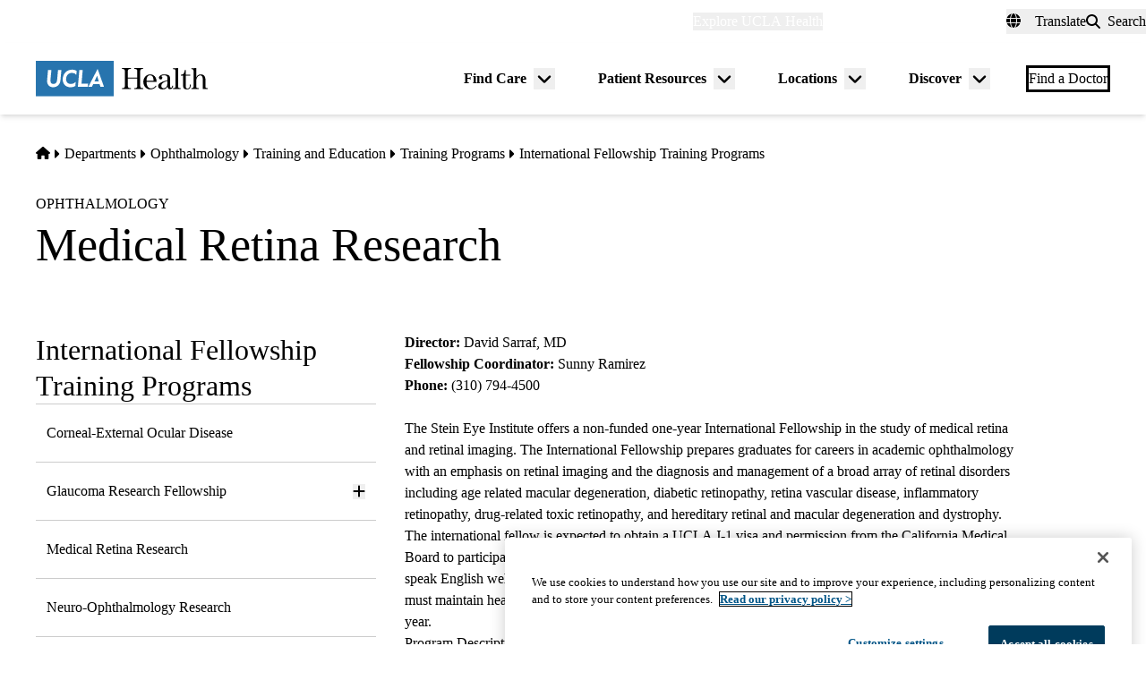

--- FILE ---
content_type: text/html; charset=UTF-8
request_url: https://www.uclahealth.org/departments/eye/training-and-education/training-programs/international-fellowship-training-programs/medical-retina-research
body_size: 15701
content:
<!DOCTYPE html>
<html lang="en" dir="ltr" prefix="og: https://ogp.me/ns#" class="scroll-smooth">
  <head>
    <meta charset="utf-8" />
<link rel="canonical" href="https://www.uclahealth.org/departments/eye/training-and-education/training-programs/international-fellowship-training-programs/medical-retina-research" />
<meta property="og:type" content="website" />
<meta property="og:url" content="https://www.uclahealth.org/departments/eye/training-and-education/training-programs/international-fellowship-training-programs/medical-retina-research" />
<meta property="og:title" content="Medical Retina Research" />
<meta property="og:image" content="https://www.uclahealth.org/sites/default/files/images/3a/generic-placeholder-no-text1x1.jpg?f=fc8b546c" />
<meta name="twitter:card" content="summary_large_image" />
<meta name="twitter:site" content="@UCLAHealth" />
<meta name="twitter:title" content="Medical Retina Research" />
<meta name="twitter:image" content="https://www.uclahealth.org/sites/default/files/images/3a/generic-placeholder-no-text1x1.jpg?f=fc8b546c" />
<meta name="apple-mobile-web-app-title" content="UCLA Health" />
<meta name="application-name" content="UCLA Health" />
<meta name="msapplication-TileColor" content="#2d89ef" />
<meta name="theme-color" content="#ffffff" />
<meta name="theme-color" content="#ffffff" />
<meta name="Generator" content="Drupal 11 (https://www.drupal.org)" />
<meta name="MobileOptimized" content="width" />
<meta name="HandheldFriendly" content="true" />
<meta name="viewport" content="width=device-width, initial-scale=1.0" />
<link rel="apple-touch-icon" sizes="180x180" href="/themes/custom/uclahealth/favicons/apple-touch-icon.png?t93ty4" />
<link rel="icon" type="image/png" sizes="32x32" href="/themes/custom/uclahealth/favicons/favicon-32x32.png?t93ty4" />
<link rel="icon" type="image/png" sizes="16x16" href="/themes/custom/uclahealth/favicons/favicon-16x16.png?t93ty4" />
<link rel="manifest" href="/themes/custom/uclahealth/favicons/site.webmanifest?t93ty4" />
<link rel="mask-icon" href="/themes/custom/uclahealth/favicons/safari-pinned-tab.svg?t93ty4" color="hsl(202, 100%, 26%)" />

    <title>Medical Retina Research - Ophthalmology | UCLA Health</title>
    <link rel="stylesheet" media="all" href="/sites/default/files/css/css_z5RkS1sSgL1A9SgOC2nj2uqf025rcUQYAMgpVFmc0mA.css?delta=0&amp;language=en&amp;theme=uclahealth&amp;include=eJxVzlESwyAIBNALmXomNFRpURyUTL192z_y-3ZhNotiPNUG8ANe8AnZwUnAUgJTfw_TIRMjU1LQHeaeC1tMMDFYZqgIvGpMinBmtZa8ZhlbqdTl8SmyUL0UlgTshWGL3a4adjuGMOXteUDBY9Hi25qh1H5jjw4XFVgk3acTQXO9iaV_15N1ulAnsHvyBSl4d8s" />
<link rel="stylesheet" media="all" href="https://use.typekit.net/hyh4ixj.css" />
<link rel="stylesheet" media="all" href="/sites/default/files/css/css_W43_BGtY8_dAZ9td7czKx_INKjVW63DqeYMGdc5rbbM.css?delta=2&amp;language=en&amp;theme=uclahealth&amp;include=eJxVzlESwyAIBNALmXomNFRpURyUTL192z_y-3ZhNotiPNUG8ANe8AnZwUnAUgJTfw_TIRMjU1LQHeaeC1tMMDFYZqgIvGpMinBmtZa8ZhlbqdTl8SmyUL0UlgTshWGL3a4adjuGMOXteUDBY9Hi25qh1H5jjw4XFVgk3acTQXO9iaV_15N1ulAnsHvyBSl4d8s" />

    <script type="application/json" data-drupal-selector="drupal-settings-json">{"path":{"baseUrl":"\/","pathPrefix":"","currentPath":"node\/65201","currentPathIsAdmin":false,"isFront":false,"currentLanguage":"en"},"pluralDelimiter":"\u0003","suppressDeprecationErrors":true,"ajaxPageState":{"libraries":"[base64]","theme":"uclahealth","theme_token":null},"ajaxTrustedUrl":{"\/search":true},"gtag":{"tagId":"","consentMode":false,"otherIds":[],"events":[],"additionalConfigInfo":[]},"gtm":{"tagId":null,"settings":{"data_layer":"dataLayer","include_classes":false,"allowlist_classes":"","blocklist_classes":"","include_environment":false,"environment_id":"","environment_token":""},"tagIds":["GTM-NSK4WRJ"]},"linkpurpose":{"domain":"https:\/\/www.uclahealth.org","roots":".prose","ignore":"#toolbar-administration a","hideIcon":".button, .link-with-arrow","noIconOnImages":true,"purposeDocument":true,"purposeDocumentMessage":"Link downloads document","purposeDocumentIconType":"classes","purposeDocumentIconPosition":"beforeend","purposeDocumentIconClasses":"fa-solid, fa-file-lines","purposeDownload":true,"purposeDownloadMessage":"Link downloads file","purposeDownloadIconType":"classes","purposeDownloadIconPosition":"beforeend","purposeApp":true,"purposeAppMessage":"Link opens app","purposeAppIconType":"classes","purposeAppIconPosition":"beforeend","purposeExternal":true,"purposeExternalMessage":"Link is external","purposeExternalIconType":"classes","purposeExternalIconPosition":"beforeend","purposeExternalIconClasses":"fa-solid, fa-arrow-up-right-from-square","purposeMail":true,"purposeMailMessage":"Link sends email","purposeMailIconType":"classes","purposeMailIconPosition":"beforeend","purposeMailIconClasses":"fa-solid, fa-envelope","purposeTel":true,"purposeTelMessage":"Link opens phone app","purposeTelIconType":"classes","purposeTelIconPosition":"afterbegin","purposeTelIconClasses":"fa-solid, fa-phone","purposeNewWindow":true,"purposeNewWindowMessage":"Link opens in new window","purposeNewWindowIconType":"classes","purposeNewWindowIconPosition":"beforeend","purposeNewWindowIconClasses":"fa-solid, fa-window-restore","css_url":"\/modules\/contrib\/linkpurpose"},"csp":{"nonce":"6TqQZV4mz6v0wi0sbankvg"},"user":{"uid":0,"permissionsHash":"5563ed3196bd6f85a6c2ae01e300005a70b0048b7b78d776affcbbb53a320429"}}</script>
<script src="/sites/default/files/js/js_9XNi06XY1NWYShp8AS421e5fzkfdHq9ulSW7qWDlACk.js?scope=header&amp;delta=0&amp;language=en&amp;theme=uclahealth&amp;include=eJx9jsESQiEIRX_I9JMaUlJeKI5g9fk58zbWog2Xe4DhRhkY0pgd2CcCluzhgLe7SzN4oUrFsPVen9nfBrSkf1dUmJLLIpnxapBDXuXXn5--YHVM7dHn6KIYqJG5GRkKAlsJwJ0aHrqz8_xiK5MyGO4zRRix7MSW0KwfIEtfpQ"></script>
<script src="/libraries/fontawesome/js/fontawesome.min.js?v=6.4.2" defer></script>
<script src="/libraries/fontawesome/js/brands.min.js?v=6.4.2" defer></script>
<script src="/libraries/fontawesome/js/solid.min.js?v=6.4.2" defer></script>
<script src="/modules/contrib/google_tag/js/gtag.js?t93ty4"></script>
<script src="/modules/contrib/google_tag/js/gtm.js?t93ty4"></script>

  </head>
  <body x-data="{ mobileNavOpen: false }" :class="{&#039;overflow-hidden max-h-screen&#039; : mobileNavOpen}" class="aliased">
        <a href="#main-content" class="visually-hidden focusable">
      Skip to main content
    </a>
    <noscript><iframe src="https://www.googletagmanager.com/ns.html?id=GTM-NSK4WRJ"
                  height="0" width="0" style="display:none;visibility:hidden"></iframe></noscript>

      <div class="dialog-off-canvas-main-canvas" data-off-canvas-main-canvas>
    <div class="layout-container brand--main">

  <header id="page-header" role="banner"
    x-data="scrollToReveal()"
    x-init="init()"
    x-ref="navbar"
    x-on:scroll.window="scroll()"
    x-bind:class="{
                   'sticky-ready sticky -top-32 z-500 transition-all duration-500': sticky_ready,
                   'sticky top-0 z-500 transition-all duration-500': sticky,
                   'relative transition-all duration-500': relative
                   }"
    >
    
    


<section class="site-secondary few-children" class="few-children">
  <div class="container">
    <div class="site-secondary__content">
      


<nav role="navigation" aria-labelledby="block-explore-links-header-menu" id="block-explore-links-header" class="hidden lg:flex">
            
  <div class="visually-hidden" id="block-explore-links-header-menu">Explore links (header)</div>
  

    



  







<div region="utility_bar" class="universal-navigation">
  
                          <div class="relative" x-data="{ isOpen: false, leftIsLimited: false }" @mouseleave = "isOpen = false"
                  x-init="
            window.addEventListener('mouseover', () => {
              leftIsLimited = ($el.getBoundingClientRect().left) < 144;
            });
          "
                >
          <button
            aria-haspopup="true"
            :aria-expanded="isOpen.toString()"
            aria-label= "Explore UCLA Health"
            class=""
            @click="isOpen = !isOpen"
            @keydown.escape="isOpen = false"
            @mouseenter="isOpen = true"
            role="button"
            type="button"
          >
            <span class="block leading-tight text-white text-base font-bold">
              Explore UCLA Health
            </span>
          </button>

          <div
            class="absolute left-1/2 transform -translate-x-1/2 -translate-y-1 z-30"
            x-bind:class="{ 'left-0 -translate-x-0' : leftIsLimited, 'left-1/2 -translate-x-1/2' : !leftIsLimited }"
            x-show="isOpen"
            @keydown.escape="isOpen = false"
            x-transition:enter="transition ease-out duration-100"
            x-transition:enter-start="opacity-0 transform scale-90"
            x-transition:enter-end="opacity-100 transform scale-100"
            x-transition:leave="transition ease-in duration-100"
            x-transition:leave-start="opacity-100 transform scale-100"
            x-transition:leave-end="opacity-0 transform scale-90"
            x-cloak
          >
            <div class="universal-navigation__submenu-triangle mx-auto w-0 h-0" x-bind:class="{ 'ml-auto md:ml-3 lg:ml-6' : leftIsLimited, 'mx-auto' : !leftIsLimited }"></div>
            <div class="relative bg-white shadow-xl rounded-lg w-screen max-w-xs p-4 text-sm">
              <ul class="">
                                  <li>
                    <a href="/" class="flex items-center space-x-3 p-3 rounded-md hover:bg-sand text-grey-900 leading-none" data-drupal-link-system-path="&lt;front&gt;">UCLA Health Home</a>
                  </li>
                                  <li>
                    <a href="/discover/about" class="flex items-center space-x-3 p-3 rounded-md hover:bg-sand text-grey-900 leading-none" data-drupal-link-system-path="node/801">About Us</a>
                  </li>
                                  <li>
                    <a href="/cancer" class="flex items-center space-x-3 p-3 rounded-md hover:bg-sand text-grey-900 leading-none" data-drupal-link-system-path="node/120626">Cancer Center</a>
                  </li>
                                  <li>
                    <a href="/locations" class="flex items-center space-x-3 p-3 rounded-md hover:bg-sand text-grey-900 leading-none" data-drupal-link-system-path="node/1091">Hospitals &amp; Clinics</a>
                  </li>
                                  <li>
                    <a href="https://medschool.ucla.edu/" target="_blank" class="flex items-center space-x-3 p-3 rounded-md hover:bg-sand text-grey-900 leading-none">School of Medicine</a>
                  </li>
                                  <li>
                    <a href="/departments" class="flex items-center space-x-3 p-3 rounded-md hover:bg-sand text-grey-900 leading-none" data-drupal-link-system-path="node/1411">Academic Departments</a>
                  </li>
                                  <li>
                    <a href="/news" class="flex items-center space-x-3 p-3 rounded-md hover:bg-sand text-grey-900 leading-none" data-drupal-link-system-path="node/936">News &amp; Insights</a>
                  </li>
                                  <li>
                    <a href="/community-equity" class="flex items-center space-x-3 p-3 rounded-md hover:bg-sand text-grey-900 leading-none" data-drupal-link-system-path="node/11">Community &amp; Equity</a>
                  </li>
                              </ul>
            </div>
          </div>
        </div>
            </div>

</nav>



<nav role="navigation" aria-labelledby="block-universal-links-header-menu" id="block-universal-links-header" class="hidden lg:flex py-2">
            
  <div class="visually-hidden" id="block-universal-links-header-menu">Universal links (header)</div>
  

    




  







<div region="utility_bar" class="universal-navigation">
  
                          <div>
          <a href="/myuclahealth/nojs" class="use-ajax block leading-tight text-white text-base font-bold" data-dialog-options="{&quot;height&quot;:&quot;auto&quot;,&quot;width&quot;:&quot;auto&quot;}" data-dialog-type="modal" title="myUCLAhealth Login." data-drupal-link-system-path="myuclahealth/nojs">myUCLAhealth</a>
        </div>
                        <div>
          <a href="/contact-us" class="block leading-tight text-white text-base font-bold" data-drupal-link-system-path="node/966">Contact Us</a>
        </div>
            </div>

</nav>









<div id="google_translate_element">
  <div class="dropdown show" id="googletranslate">

    <!-- desktop -->
    <div class="relative hidden lg:inline-flex" x-data="{ isOpen: false }" @mouseleave = "isOpen = false" x-cloak>
      <div>
        <button
          aria-haspopup="true"
          :aria-expanded="isOpen.toString()"
          aria-label="Translate"
          class="flex items-center h-full leading-tight py-1 space-x-2 text-base"
          @click="isOpen = !isOpen"
          @keydown.escape="isOpen = false"
          @mouseenter="isOpen = true"
          role="button"
          type="button"
        >
          <div class="space-x-3">
            <span class="fas fa-globe" aria-hidden="true" ></span>
            <span class="font-bold">Translate</span>
          </div>
        </button>
        <div
          class="toggle-languages lg:my-0.5 pt-2 lg:pt-0 lg:transform z-50 absolute left-0 lg:right-0 lg:-translate-y-2 w-full lg:w-auto"
          id="toggle-languages"
          x-show="isOpen"
          @keydown.escape="isOpen = false"
          x-transition:enter="transition ease-out duration-100"
          x-transition:enter-start="opacity-0 transform scale-90"
          x-transition:enter-end="opacity-100 transform scale-100"
          x-transition:leave="transition ease-in duration-100"
          x-transition:leave-start="opacity-100 transform scale-100"
          x-transition:leave-end="opacity-0 transform scale-90"
        >
          <div class="translate-menu-triangle mx-auto w-0 h-0 pt-1"></div>
          <div class="bg-white py-4 lg:p-4 lg:rounded-lg rounded-b-md shadow-md lg:shadow-xl w-full text-sm">
            <ul>
                          <li>
                <a href="#nolink" class="google-translate-language active:bg-primary active:text-white lg:active:text-black text-left inline-block w-full py-3 px-6 lg:flex lg:items-center lg:space-x-3 lg:p-3 lg:rounded-md lg:hover:bg-sand-300 text-black lg:leading-none lg:whitespace-pre" x-on.click="isOpen = !isOpen" lang="en" translate="no">English</a>
              </li>
                          <li>
                <a href="#nolink" class="google-translate-language active:bg-primary active:text-white lg:active:text-black text-left inline-block w-full py-3 px-6 lg:flex lg:items-center lg:space-x-3 lg:p-3 lg:rounded-md lg:hover:bg-sand-300 text-black lg:leading-none lg:whitespace-pre" x-on.click="isOpen = !isOpen" lang="ar" translate="no">العربية</a>
              </li>
                          <li>
                <a href="#nolink" class="google-translate-language active:bg-primary active:text-white lg:active:text-black text-left inline-block w-full py-3 px-6 lg:flex lg:items-center lg:space-x-3 lg:p-3 lg:rounded-md lg:hover:bg-sand-300 text-black lg:leading-none lg:whitespace-pre" x-on.click="isOpen = !isOpen" lang="zh-CN" translate="no">中文</a>
              </li>
                          <li>
                <a href="#nolink" class="google-translate-language active:bg-primary active:text-white lg:active:text-black text-left inline-block w-full py-3 px-6 lg:flex lg:items-center lg:space-x-3 lg:p-3 lg:rounded-md lg:hover:bg-sand-300 text-black lg:leading-none lg:whitespace-pre" x-on.click="isOpen = !isOpen" lang="it" translate="no">Italiano</a>
              </li>
                          <li>
                <a href="#nolink" class="google-translate-language active:bg-primary active:text-white lg:active:text-black text-left inline-block w-full py-3 px-6 lg:flex lg:items-center lg:space-x-3 lg:p-3 lg:rounded-md lg:hover:bg-sand-300 text-black lg:leading-none lg:whitespace-pre" x-on.click="isOpen = !isOpen" lang="ja" translate="no">日本語</a>
              </li>
                          <li>
                <a href="#nolink" class="google-translate-language active:bg-primary active:text-white lg:active:text-black text-left inline-block w-full py-3 px-6 lg:flex lg:items-center lg:space-x-3 lg:p-3 lg:rounded-md lg:hover:bg-sand-300 text-black lg:leading-none lg:whitespace-pre" x-on.click="isOpen = !isOpen" lang="ko" translate="no">한국어</a>
              </li>
                          <li>
                <a href="#nolink" class="google-translate-language active:bg-primary active:text-white lg:active:text-black text-left inline-block w-full py-3 px-6 lg:flex lg:items-center lg:space-x-3 lg:p-3 lg:rounded-md lg:hover:bg-sand-300 text-black lg:leading-none lg:whitespace-pre" x-on.click="isOpen = !isOpen" lang="fa" translate="no">فارسی</a>
              </li>
                          <li>
                <a href="#nolink" class="google-translate-language active:bg-primary active:text-white lg:active:text-black text-left inline-block w-full py-3 px-6 lg:flex lg:items-center lg:space-x-3 lg:p-3 lg:rounded-md lg:hover:bg-sand-300 text-black lg:leading-none lg:whitespace-pre" x-on.click="isOpen = !isOpen" lang="ru" translate="no">Русский</a>
              </li>
                          <li>
                <a href="#nolink" class="google-translate-language active:bg-primary active:text-white lg:active:text-black text-left inline-block w-full py-3 px-6 lg:flex lg:items-center lg:space-x-3 lg:p-3 lg:rounded-md lg:hover:bg-sand-300 text-black lg:leading-none lg:whitespace-pre" x-on.click="isOpen = !isOpen" lang="es" translate="no">Español</a>
              </li>
                          <li>
                <a href="#nolink" class="google-translate-language active:bg-primary active:text-white lg:active:text-black text-left inline-block w-full py-3 px-6 lg:flex lg:items-center lg:space-x-3 lg:p-3 lg:rounded-md lg:hover:bg-sand-300 text-black lg:leading-none lg:whitespace-pre" x-on.click="isOpen = !isOpen" lang="vi" translate="no">Tiếng Việt</a>
              </li>
                        </ul>
          </div>
        </div>
      </div>
    </div>

    <!-- mobile -->
    <div x-data="{ isOpen: false }" class="block lg:hidden" x-cloak>
      <div>
        <button
          class="flex items-center h-full leading-tight py-1 space-x-2 text-base"
          role="button"
          type="button"
          aria-haspopup="true"
          aria-label= "Translate"
          x-on:click="isOpen = !isOpen"
          x-on:click.away="isOpen = false"
          :aria-expanded="isOpen.toString()"
          @keydown.escape="isOpen = false"
        >
          <div class="space-x-2">
            <span class="fas fa-globe" aria-hidden="true" ></span>
            <span>Translate</span>
          </div>
        </button>

        <div x-show="isOpen"
          class="toggle-languages lg:my-0.5 pt-2 lg:pt-0 lg:transform z-50 absolute left-0 lg:right-0 lg:-translate-y-2 w-full lg:w-auto"
          id="toggle-languages"
          @keydown.escape="isOpen = false"
          x-transition:enter="transition ease-out duration-100"
          x-transition:enter-start="opacity-0 transform scale-90"
          x-transition:enter-end="opacity-100 transform scale-100"
          x-transition:leave="transition ease-in duration-100"
          x-transition:leave-start="opacity-100 transform scale-100"
          x-transition:leave-end="opacity-0 transform scale-90"
        >
          <div class="bg-white py-4 lg:p-4 lg:rounded-lg rounded-b-md shadow-md lg:shadow-xl w-full text-sm">
            <ul>
                          <li>
                <a href="#nolink" class="google-translate-language active:bg-primary active:text-white lg:active:text-black text-left inline-block w-full py-3 px-6 lg:flex lg:items-center lg:space-x-3 lg:p-3 lg:rounded-md lg:hover:bg-sand-300 text-black lg:leading-none lg:whitespace-pre" x-on.click="isOpen = !isOpen" lang="en" translate="no">English</a>
              </li>
                          <li>
                <a href="#nolink" class="google-translate-language active:bg-primary active:text-white lg:active:text-black text-left inline-block w-full py-3 px-6 lg:flex lg:items-center lg:space-x-3 lg:p-3 lg:rounded-md lg:hover:bg-sand-300 text-black lg:leading-none lg:whitespace-pre" x-on.click="isOpen = !isOpen" lang="ar" translate="no">العربية</a>
              </li>
                          <li>
                <a href="#nolink" class="google-translate-language active:bg-primary active:text-white lg:active:text-black text-left inline-block w-full py-3 px-6 lg:flex lg:items-center lg:space-x-3 lg:p-3 lg:rounded-md lg:hover:bg-sand-300 text-black lg:leading-none lg:whitespace-pre" x-on.click="isOpen = !isOpen" lang="zh-CN" translate="no">中文</a>
              </li>
                          <li>
                <a href="#nolink" class="google-translate-language active:bg-primary active:text-white lg:active:text-black text-left inline-block w-full py-3 px-6 lg:flex lg:items-center lg:space-x-3 lg:p-3 lg:rounded-md lg:hover:bg-sand-300 text-black lg:leading-none lg:whitespace-pre" x-on.click="isOpen = !isOpen" lang="it" translate="no">Italiano</a>
              </li>
                          <li>
                <a href="#nolink" class="google-translate-language active:bg-primary active:text-white lg:active:text-black text-left inline-block w-full py-3 px-6 lg:flex lg:items-center lg:space-x-3 lg:p-3 lg:rounded-md lg:hover:bg-sand-300 text-black lg:leading-none lg:whitespace-pre" x-on.click="isOpen = !isOpen" lang="ja" translate="no">日本語</a>
              </li>
                          <li>
                <a href="#nolink" class="google-translate-language active:bg-primary active:text-white lg:active:text-black text-left inline-block w-full py-3 px-6 lg:flex lg:items-center lg:space-x-3 lg:p-3 lg:rounded-md lg:hover:bg-sand-300 text-black lg:leading-none lg:whitespace-pre" x-on.click="isOpen = !isOpen" lang="ko" translate="no">한국어</a>
              </li>
                          <li>
                <a href="#nolink" class="google-translate-language active:bg-primary active:text-white lg:active:text-black text-left inline-block w-full py-3 px-6 lg:flex lg:items-center lg:space-x-3 lg:p-3 lg:rounded-md lg:hover:bg-sand-300 text-black lg:leading-none lg:whitespace-pre" x-on.click="isOpen = !isOpen" lang="fa" translate="no">فارسی</a>
              </li>
                          <li>
                <a href="#nolink" class="google-translate-language active:bg-primary active:text-white lg:active:text-black text-left inline-block w-full py-3 px-6 lg:flex lg:items-center lg:space-x-3 lg:p-3 lg:rounded-md lg:hover:bg-sand-300 text-black lg:leading-none lg:whitespace-pre" x-on.click="isOpen = !isOpen" lang="ru" translate="no">Русский</a>
              </li>
                          <li>
                <a href="#nolink" class="google-translate-language active:bg-primary active:text-white lg:active:text-black text-left inline-block w-full py-3 px-6 lg:flex lg:items-center lg:space-x-3 lg:p-3 lg:rounded-md lg:hover:bg-sand-300 text-black lg:leading-none lg:whitespace-pre" x-on.click="isOpen = !isOpen" lang="es" translate="no">Español</a>
              </li>
                          <li>
                <a href="#nolink" class="google-translate-language active:bg-primary active:text-white lg:active:text-black text-left inline-block w-full py-3 px-6 lg:flex lg:items-center lg:space-x-3 lg:p-3 lg:rounded-md lg:hover:bg-sand-300 text-black lg:leading-none lg:whitespace-pre" x-on.click="isOpen = !isOpen" lang="vi" translate="no">Tiếng Việt</a>
              </li>
                        </ul>
          </div>
        </div>
      </div>
    </div>
  </div>
</div>



<div class="uclahealth-general-search-modal-form lg:flex-grow-0" data-drupal-selector="uclahealth-general-search-modal-form" id="block-general-search-with-modal">
  
  
  <div>
    <form action="/search" method="get" id="uclahealth-general-search-modal-form" accept-charset="UTF-8">
  



<div class="flex-grow-0">
  <button data-drupal-selector="search-button-open" class="search__button--open flex items-center h-full leading-tight py-1 space-x-2 ml-auto lg:m-auto text-base" type="button" aria-label="Open General Search">
    <i class="fas fa-search"></i>
    <span class="font-bold">Search</span>
  </button>
  <div data-drupal-selector="uclahs-search-overlay" class="search__overlay-modal overflow-hidden overlay-background z-[505] bg-white bg-opacity-90">
    <div class="absolute top-5 md:top-10 px-6 pb-10 pt-2 min-w-3/4">
      <div class="flex justify-end items-center">
        <button data-drupal-selector="search-button-close" type="button" class="search__button--close" aria-label="Close Overlay">
          <i class="fas fa-times text-black cursor-pointer text-5xl"></i>
        </button>
      </div>
      <div class="text-primary-darkest text-fluid-4xl font-serif mt-3 md:mt-9">Search</div>
      <div class="mt-6 text-primary-darkest">Try looking up a doctor, a clinic location, or information about a condition/treatment.</div>
      <div class="mt-9 md:mt-3">
        <div class="relative">
  
  <div class="js-form-item form-item js-form-type-textfield form-item-s js-form-item-s form-no-label">
      <label for="edit-s-uclahealth-general-search-modal-form" class="visually-hidden">Search</label>
        

    
  


<input data-drupal-selector="edit-s-uclahealth-general-search-modal-form" type="text" id="edit-s-uclahealth-general-search-modal-form" name="s" value="" maxlength="128" placeholder="What are you looking for?" class="form-text w-full border border-grey-500 focus:border-primary leading-5 text-primary-darkest rounded-md py-6 pl-6 pr-16" />

        </div>

  <div class="absolute h-full flex items-center top-0 right-4">
    



  
<button  data-drupal-selector="edit-submit-uclahealth-general-search-modal-form" type="submit" id="edit-submit-uclahealth-general-search-modal-form" value="Search" class="button js-form-submit form-submit button--ghost inline-flex items-center p-2" aria-label="Search">
      <i class="fas text-primary fa-search text-2xl"></i>
  </button>

  </div>
</div>
      </div>
      <div class="lg:w-full lg:flex lg:justify-center">
        <div class="lg:w-full p-2 mt-9 md:mt-20 xl:w-auto text-grey-200">
          <div class="font-bold text-primary-darkest">Examples</div>
          <div class="prose mt-3">
            <div class="multicolumn lg:col-count-2 text-primary-darkest">
              <ul>
                <li>"Lin Chang" <span class="text-primary-darkest italic">for a Doctor by name</span></li>
                <li>"Flu Symptoms" <span class="text-primary-darkest italic">for a Condition</span></li>
                <li>"Cardiologist" <span class="text-primary-darkest italic">for a Doctor by specialty</span></li>
                <li>"Santa Monica" <span class="text-primary-darkest italic">for a Location</span></li>
              </ul>
            </div>
          </div>
        </div>
      </div>
    </div>
  </div>
</div>

</form>

  </div>
</div>

    </div>
  </div>
</section>

    
<div class="relative bg-white px-5 md:px-7 lg:px-10 shadow-md z-20 region-navigation-bar">
  <div class="max-w-screen-xl mx-auto">
		<div class="flex items-center justify-between">
      


<div id="block-uclahealthlogo" class="flex-shrink flex-grow flex items-center py-2 pr-2 -ml-3 xl:-ml-4">
  
  
  <a href="https://www.uclahealth.org/" class="px-3 xl:px-4 py-3" rel="home">
    <img src="/themes/custom/uclahealth/dist/images/ucla-health-logo.svg"
       width="192"        height="40"       alt="UCLA Health"
    />
  </a>
</div>


<nav role="navigation" aria-labelledby="block-primary-navigation-menu" id="block-primary-navigation" class="hidden lg:block lg:flex-grow">
            
  <div class="visually-hidden" id="block-primary-navigation-menu">Primary navigation</div>
  
  <div x-cloak>
  

    
  







<div region="navigation_bar" class="flex items-center justify-end">
                <div class="flex items-center">
    
          <div class="relative"
        x-data="{isOpen: false, isLimited: false }"
        @mouseleave="isOpen = false"
        @focusout="await $nextTick(); if(!$el.contains(document.activeElement)){ isOpen = false }"
        @keydown.escape="isOpen = false"
        @mouseenter="isOpen = true"
              >

        <div class="group px-6 py-3 flex items-center">
          <a href="/find-care/appointments" class="block leading-tight font-bold text-base py-1 border-b border-transparent group-hover:text-primary-darkest group-hover:border-primary-darkest">
            Find Care
          </a>
          <button
            aria-haspopup="true"
            :aria-expanded="isOpen.toString()"
            class="ml-2"
            @click="isOpen = !isOpen"
            @keydown.escape="isOpen = false"
            role="button"
            type="button"
            aria-label="Toggle submenu for Find Care"
          >
            <svg class="w-6 h-6" xmlns="http://www.w3.org/2000/svg" viewBox="0 0 640 640" fill="currentColor" aria-hidden="true">>
              <path d="M297.4 438.6C309.9 451.1 330.2 451.1 342.7 438.6L502.7 278.6C515.2 266.1 515.2 245.8 502.7 233.3C490.2 220.8 469.9 220.8 457.4 233.3L320 370.7L182.6 233.4C170.1 220.9 149.8 220.9 137.3 233.4C124.8 245.9 124.8 266.2 137.3 278.7L297.3 438.7z"/>
            </svg>
          </button>
        </div>

        <div
          class="absolute left-1/2 transform -translate-x-1/2 pt-1 z-20"
          x-bind:class="{ 'right-0 -translate-x-0' : isLimited, 'left-1/2 -translate-x-1/2' : !isLimited }"
          x-show="isOpen"
          x-transition:enter="transition ease-out duration-100"
          x-transition:enter-start="opacity-0 transform scale-90"
          x-transition:enter-end="opacity-100 transform scale-100"
          x-transition:leave="transition ease-in duration-100"
          x-transition:leave-start="opacity-100 transform scale-100"
          x-transition:leave-end="opacity-0 transform scale-90"
        >
          <div class="primary-navigation__submenu-triangle mx-auto w-0 h-0" x-bind:class="{ 'ml-auto md:mr-3 lg:mr-6' : isLimited, 'mx-auto' : !isLimited }"></div>
          <div class="relative bg-white shadow-xl rounded-lg w-screen max-w-xs p-4">
            <ul class="">
                              <li>
                  <a href="/providers" class="flex items-center space-x-3 p-3 rounded-md hover:bg-sand text-grey-900 leading-none" data-drupal-link-system-path="node/1076">Find a Doctor</a>
                </li>
                              <li>
                  <a href="/locations" class="flex items-center space-x-3 p-3 rounded-md hover:bg-sand text-grey-900 leading-none" data-drupal-link-system-path="node/1091">Find a Location</a>
                </li>
                              <li>
                  <a href="/find-care/appointments/virtual-care" class="flex items-center space-x-3 p-3 rounded-md hover:bg-sand text-grey-900 leading-none" data-drupal-link-system-path="node/56">Virtual Care</a>
                </li>
                              <li>
                  <a href="/find-care/appointments" class="flex items-center space-x-3 p-3 rounded-md hover:bg-sand text-grey-900 leading-none" data-drupal-link-system-path="node/46">Make an Appointment</a>
                </li>
                              <li>
                  <a href="/find-care/appointments/second-opinion-consults" class="flex items-center space-x-3 p-3 rounded-md hover:bg-sand text-grey-900 leading-none" data-drupal-link-system-path="node/74601">Second Opinion Consults</a>
                </li>
                              <li>
                  <a href="/medical-services" class="flex items-center space-x-3 p-3 rounded-md hover:bg-sand text-grey-900 leading-none" data-drupal-link-system-path="node/241">Medical Services</a>
                </li>
                              <li>
                  <a href="/cancer/cancer-services" class="flex items-center space-x-3 p-3 rounded-md hover:bg-sand text-grey-900 leading-none" data-drupal-link-system-path="node/1136">Cancer Medical Services</a>
                </li>
                              <li>
                  <a href="/clinical-trials" class="flex items-center space-x-3 p-3 rounded-md hover:bg-sand text-grey-900 leading-none" data-drupal-link-system-path="node/626">Clinical Trials</a>
                </li>
                              <li>
                  <a href="/patient-resources/support-information/patient-education/annual-health-wellness-screenings" class="flex items-center space-x-3 p-3 rounded-md hover:bg-sand text-grey-900 leading-none" data-drupal-link-system-path="node/1581">Wellness &amp; Routine Care</a>
                </li>
                          </ul>
          </div>
        </div>
      </div>
    
                  
          <div class="relative"
        x-data="{isOpen: false, isLimited: false }"
        @mouseleave="isOpen = false"
        @focusout="await $nextTick(); if(!$el.contains(document.activeElement)){ isOpen = false }"
        @keydown.escape="isOpen = false"
        @mouseenter="isOpen = true"
              >

        <div class="group px-6 py-3 flex items-center">
          <a href="/patient-resources" class="block leading-tight font-bold text-base py-1 border-b border-transparent group-hover:text-primary-darkest group-hover:border-primary-darkest">
            Patient Resources
          </a>
          <button
            aria-haspopup="true"
            :aria-expanded="isOpen.toString()"
            class="ml-2"
            @click="isOpen = !isOpen"
            @keydown.escape="isOpen = false"
            role="button"
            type="button"
            aria-label="Toggle submenu for Patient Resources"
          >
            <svg class="w-6 h-6" xmlns="http://www.w3.org/2000/svg" viewBox="0 0 640 640" fill="currentColor" aria-hidden="true">>
              <path d="M297.4 438.6C309.9 451.1 330.2 451.1 342.7 438.6L502.7 278.6C515.2 266.1 515.2 245.8 502.7 233.3C490.2 220.8 469.9 220.8 457.4 233.3L320 370.7L182.6 233.4C170.1 220.9 149.8 220.9 137.3 233.4C124.8 245.9 124.8 266.2 137.3 278.7L297.3 438.7z"/>
            </svg>
          </button>
        </div>

        <div
          class="absolute left-1/2 transform -translate-x-1/2 pt-1 z-20"
          x-bind:class="{ 'right-0 -translate-x-0' : isLimited, 'left-1/2 -translate-x-1/2' : !isLimited }"
          x-show="isOpen"
          x-transition:enter="transition ease-out duration-100"
          x-transition:enter-start="opacity-0 transform scale-90"
          x-transition:enter-end="opacity-100 transform scale-100"
          x-transition:leave="transition ease-in duration-100"
          x-transition:leave-start="opacity-100 transform scale-100"
          x-transition:leave-end="opacity-0 transform scale-90"
        >
          <div class="primary-navigation__submenu-triangle mx-auto w-0 h-0" x-bind:class="{ 'ml-auto md:mr-3 lg:mr-6' : isLimited, 'mx-auto' : !isLimited }"></div>
          <div class="relative bg-white shadow-xl rounded-lg w-screen max-w-xs p-4">
            <ul class="">
                              <li>
                  <a href="/patient-resources/prepare-your-visit" class="flex items-center space-x-3 p-3 rounded-md hover:bg-sand text-grey-900 leading-none" data-drupal-link-system-path="node/111">Prepare for Your Visit</a>
                </li>
                              <li>
                  <a href="/patient-resources/billing-insurance" class="flex items-center space-x-3 p-3 rounded-md hover:bg-sand text-grey-900 leading-none" data-drupal-link-system-path="node/51">Billing &amp; Insurance</a>
                </li>
                              <li>
                  <a href="/patient-resources/support-information" class="flex items-center space-x-3 p-3 rounded-md hover:bg-sand text-grey-900 leading-none" data-drupal-link-system-path="node/1106">Support &amp; Information</a>
                </li>
                              <li>
                  <a href="/patient-resources/medical-records" class="flex items-center space-x-3 p-3 rounded-md hover:bg-sand text-grey-900 leading-none" data-drupal-link-system-path="node/126">Patient Portal (myUCLAhealth) &amp; Medical Records</a>
                </li>
                              <li>
                  <a href="/patient-resources/billing-insurance/financial-assistance-program/hospital-services-help-paying-your-bill" class="flex items-center space-x-3 p-3 rounded-md hover:bg-sand text-grey-900 leading-none" data-drupal-link-system-path="node/91">Help Paying Your Bill</a>
                </li>
                              <li>
                  <a href="/international-services" class="flex items-center space-x-3 p-3 rounded-md hover:bg-sand text-grey-900 leading-none" data-drupal-link-system-path="node/104131">International Services</a>
                </li>
                              <li>
                  <a href="/patient-resources/patient-scam-alert" class="flex items-center space-x-3 p-3 rounded-md hover:bg-sand text-grey-900 leading-none" data-drupal-link-system-path="node/298826">Patient Scam Alert</a>
                </li>
                          </ul>
          </div>
        </div>
      </div>
    
                  
          <div class="relative"
        x-data="{isOpen: false, isLimited: false }"
        @mouseleave="isOpen = false"
        @focusout="await $nextTick(); if(!$el.contains(document.activeElement)){ isOpen = false }"
        @keydown.escape="isOpen = false"
        @mouseenter="isOpen = true"
              >

        <div class="group px-6 py-3 flex items-center">
          <a href="/locations/search" class="block leading-tight font-bold text-base py-1 border-b border-transparent group-hover:text-primary-darkest group-hover:border-primary-darkest">
            Locations
          </a>
          <button
            aria-haspopup="true"
            :aria-expanded="isOpen.toString()"
            class="ml-2"
            @click="isOpen = !isOpen"
            @keydown.escape="isOpen = false"
            role="button"
            type="button"
            aria-label="Toggle submenu for Locations"
          >
            <svg class="w-6 h-6" xmlns="http://www.w3.org/2000/svg" viewBox="0 0 640 640" fill="currentColor" aria-hidden="true">>
              <path d="M297.4 438.6C309.9 451.1 330.2 451.1 342.7 438.6L502.7 278.6C515.2 266.1 515.2 245.8 502.7 233.3C490.2 220.8 469.9 220.8 457.4 233.3L320 370.7L182.6 233.4C170.1 220.9 149.8 220.9 137.3 233.4C124.8 245.9 124.8 266.2 137.3 278.7L297.3 438.7z"/>
            </svg>
          </button>
        </div>

        <div
          class="absolute left-1/2 transform -translate-x-1/2 pt-1 z-20"
          x-bind:class="{ 'right-0 -translate-x-0' : isLimited, 'left-1/2 -translate-x-1/2' : !isLimited }"
          x-show="isOpen"
          x-transition:enter="transition ease-out duration-100"
          x-transition:enter-start="opacity-0 transform scale-90"
          x-transition:enter-end="opacity-100 transform scale-100"
          x-transition:leave="transition ease-in duration-100"
          x-transition:leave-start="opacity-100 transform scale-100"
          x-transition:leave-end="opacity-0 transform scale-90"
        >
          <div class="primary-navigation__submenu-triangle mx-auto w-0 h-0" x-bind:class="{ 'ml-auto md:mr-3 lg:mr-6' : isLimited, 'mx-auto' : !isLimited }"></div>
          <div class="relative bg-white shadow-xl rounded-lg w-screen max-w-xs p-4">
            <ul class="">
                              <li>
                  <a href="/locations/immediate-care" class="flex items-center space-x-3 p-3 rounded-md hover:bg-sand text-grey-900 leading-none" data-drupal-link-system-path="node/671">Immediate Care</a>
                </li>
                              <li>
                  <a href="/locations/search?s=&amp;f%5B0%5D=type%3A741" class="flex items-center space-x-3 p-3 rounded-md hover:bg-sand text-grey-900 leading-none" data-drupal-link-query="{&quot;f&quot;:[&quot;type:741&quot;],&quot;s&quot;:&quot;&quot;}" data-drupal-link-system-path="node/1606">Primary Care</a>
                </li>
                              <li>
                  <a href="/locations/search?s=&amp;f%5B0%5D=type%3A781" class="flex items-center space-x-3 p-3 rounded-md hover:bg-sand text-grey-900 leading-none" data-drupal-link-query="{&quot;f&quot;:[&quot;type:781&quot;],&quot;s&quot;:&quot;&quot;}" data-drupal-link-system-path="node/1606">Pediatric Care</a>
                </li>
                              <li>
                  <a href="/cancer/locations" class="flex items-center space-x-3 p-3 rounded-md hover:bg-sand text-grey-900 leading-none" data-drupal-link-system-path="node/121151">Cancer Care</a>
                </li>
                              <li>
                  <a href="/locations/search?s=&amp;f%5B0%5D=type%3A761" title="See a list of outpatient surgical centers at UCLA Health" class="flex items-center space-x-3 p-3 rounded-md hover:bg-sand text-grey-900 leading-none" data-drupal-link-query="{&quot;f&quot;:[&quot;type:761&quot;],&quot;s&quot;:&quot;&quot;}" data-drupal-link-system-path="node/1606">Surgical Centers</a>
                </li>
                              <li>
                  <a href="/locations/search?s=&amp;f%5B0%5D=type%3A786" class="flex items-center space-x-3 p-3 rounded-md hover:bg-sand text-grey-900 leading-none" data-drupal-link-query="{&quot;f&quot;:[&quot;type:786&quot;],&quot;s&quot;:&quot;&quot;}" data-drupal-link-system-path="node/1606">Imaging/Radiology</a>
                </li>
                              <li>
                  <a href="/locations/search?f%5B0%5D=type%3A751" class="flex items-center space-x-3 p-3 rounded-md hover:bg-sand text-grey-900 leading-none" data-drupal-link-query="{&quot;f&quot;:[&quot;type:751&quot;]}" data-drupal-link-system-path="node/1606">Hospitals</a>
                </li>
                              <li>
                  <a href="/locations" class="flex items-center space-x-3 p-3 rounded-md hover:bg-sand text-grey-900 leading-none" data-drupal-link-system-path="node/1091">All Locations</a>
                </li>
                          </ul>
          </div>
        </div>
      </div>
    
                  
          <div class="relative"
        x-data="{isOpen: false, isLimited: false }"
        @mouseleave="isOpen = false"
        @focusout="await $nextTick(); if(!$el.contains(document.activeElement)){ isOpen = false }"
        @keydown.escape="isOpen = false"
        @mouseenter="isOpen = true"
              >

        <div class="group px-6 py-3 flex items-center">
          <a href="/discover/about" class="block leading-tight font-bold text-base py-1 border-b border-transparent group-hover:text-primary-darkest group-hover:border-primary-darkest">
            Discover
          </a>
          <button
            aria-haspopup="true"
            :aria-expanded="isOpen.toString()"
            class="ml-2"
            @click="isOpen = !isOpen"
            @keydown.escape="isOpen = false"
            role="button"
            type="button"
            aria-label="Toggle submenu for Discover"
          >
            <svg class="w-6 h-6" xmlns="http://www.w3.org/2000/svg" viewBox="0 0 640 640" fill="currentColor" aria-hidden="true">>
              <path d="M297.4 438.6C309.9 451.1 330.2 451.1 342.7 438.6L502.7 278.6C515.2 266.1 515.2 245.8 502.7 233.3C490.2 220.8 469.9 220.8 457.4 233.3L320 370.7L182.6 233.4C170.1 220.9 149.8 220.9 137.3 233.4C124.8 245.9 124.8 266.2 137.3 278.7L297.3 438.7z"/>
            </svg>
          </button>
        </div>

        <div
          class="absolute left-1/2 transform -translate-x-1/2 pt-1 z-20"
          x-bind:class="{ 'right-0 -translate-x-0' : isLimited, 'left-1/2 -translate-x-1/2' : !isLimited }"
          x-show="isOpen"
          x-transition:enter="transition ease-out duration-100"
          x-transition:enter-start="opacity-0 transform scale-90"
          x-transition:enter-end="opacity-100 transform scale-100"
          x-transition:leave="transition ease-in duration-100"
          x-transition:leave-start="opacity-100 transform scale-100"
          x-transition:leave-end="opacity-0 transform scale-90"
        >
          <div class="primary-navigation__submenu-triangle mx-auto w-0 h-0" x-bind:class="{ 'ml-auto md:mr-3 lg:mr-6' : isLimited, 'mx-auto' : !isLimited }"></div>
          <div class="relative bg-white shadow-xl rounded-lg w-screen max-w-xs p-4">
            <ul class="">
                              <li>
                  <a href="/discover/about" class="flex items-center space-x-3 p-3 rounded-md hover:bg-sand text-grey-900 leading-none" data-drupal-link-system-path="node/801">About UCLA Health</a>
                </li>
                              <li>
                  <a href="/news" class="flex items-center space-x-3 p-3 rounded-md hover:bg-sand text-grey-900 leading-none" data-drupal-link-system-path="node/936">News &amp; Insights </a>
                </li>
                              <li>
                  <a href="/news/search?f%5B0%5D=type%3A80636" class="flex items-center space-x-3 p-3 rounded-md hover:bg-sand text-grey-900 leading-none" data-drupal-link-query="{&quot;f&quot;:[&quot;type:80636&quot;]}" data-drupal-link-system-path="node/1611">Patient Stories</a>
                </li>
                              <li>
                  <a href="/events" class="flex items-center space-x-3 p-3 rounded-md hover:bg-sand text-grey-900 leading-none">Events Calendar</a>
                </li>
                              <li>
                  <a href="/giving" class="flex items-center space-x-3 p-3 rounded-md hover:bg-sand text-grey-900 leading-none" data-drupal-link-system-path="node/102971">Donate to UCLA Health</a>
                </li>
                              <li>
                  <a href="/human-resources" class="flex items-center space-x-3 p-3 rounded-md hover:bg-sand text-grey-900 leading-none" data-drupal-link-system-path="node/117886">Work at UCLA Health</a>
                </li>
                              <li>
                  <a href="/discover/healthcare-professionals" class="flex items-center space-x-3 p-3 rounded-md hover:bg-sand text-grey-900 leading-none" data-drupal-link-system-path="node/946">For Health Care Professionals</a>
                </li>
                              <li>
                  <a href="/discover-ucla-health/connect" class="flex items-center space-x-3 p-3 rounded-md hover:bg-sand text-grey-900 leading-none" data-drupal-link-system-path="node/931">Connect with UCLA Health</a>
                </li>
                          </ul>
          </div>
        </div>
      </div>
    
              </div>
              
          <div class="flex-shrink-0 ml-4">
        <a href="/providers"

            
           
           
           class="button--secondary button">Find a Doctor</a>
      </div>
    
          </div>
</div>

</nav>


      <!-- Mobile navigation toggle button (hidden on large screens) -->
      <button
        type="button"
        class="block lg:hidden text-primary-darkest"
        x-on:click="mobileNavOpen = !mobileNavOpen"
        :class="{ 'transition transform-180': mobileNavOpen }"
        aria-haspopup="true"
        :aria-expanded="mobileNavOpen.toString()"
      >
        <svg :class="{'rotate-180': mobileNavOpen, 'rotate-0': !mobileNavOpen}" class="text-primary-darkest h-8 w-8 transition-transform duration-200 transform rotate-180 fill-current" xmlns="http://www.w3.org/2000/svg" viewBox="0 0 24 24">
          <path
            x-show="mobileNavOpen"
            fill-rule="evenodd"
            clip-rule="evenodd"
            d="M18.278 16.864a1 1 0 0 1-1.414 1.414l-4.829-4.828-4.828 4.828a1 1 0 0 1-1.414-1.414l4.828-4.829-4.828-4.828a1 1 0 0 1 1.414-1.414l4.829 4.828 4.828-4.828a1 1 0 1 1 1.414 1.414l-4.828 4.829 4.828 4.828z"
          />
          <path
            x-show="!mobileNavOpen"
            fill-rule="evenodd"
            d="M4 5h16a1 1 0 0 1 0 2H4a1 1 0 1 1 0-2zm0 6h16a1 1 0 0 1 0 2H4a1 1 0 0 1 0-2zm0 6h16a1 1 0 0 1 0 2H4a1 1 0 0 1 0-2z"
          />
        </svg>
      </button>
    </div>
  </div>
</div>

    
    
<div
  id="mobile-nav"
  class="lg:hidden relative z-20 bg-white"
  :class="{ 'shadow-md overflow-scroll mobile-nav-open pb-24' : mobileNavOpen }"
  x-show="mobileNavOpen">
  


<nav role="navigation" aria-labelledby="block-primary-navigation-mobile-menu" id="block-primary-navigation-mobile" class="pt-6 border-b-4 border-solid border-grey-300">
            
  <div class="visually-hidden" id="block-primary-navigation-mobile-menu">Primary navigation (mobile)</div>
  

    







    
<div region="header_mobile">
        <div class="px-6">
            




<a class="button button--secondary "
  href="/providers"        >
            <span>Find a Doctor</span>
      
  </a>
    </div>
  
  <div class="divide-y divide-grey-300 mt-4">
                      <div class="" x-data="{ isOpen: false }" x-on:click.away="isOpen = false" @keydown.escape="isOpen = false">
          <div class="leading-tight text-primary-darkest flex items-center justify-between w-full px-6 py-3 text-sm font-bold" :class="{ 'text-primary-darkest': isOpen }">
            <a href="/find-care/appointments" class="text-primary-darkest">
              Find Care
            </a>
            <button
              aria-haspopup="true"
              :aria-expanded="isOpen.toString()"
              class="ml-2"
              @click="isOpen = !isOpen"
              type="button"
              aria-label="Toggle submenu for Find Care"
            >
              <i x-show="!isOpen" class="fas fa-fw fa-plus"></i>
              <i x-show="isOpen" class="fas fa-fw fa-minus"></i>
            </button>
          </div>

          <div
            class=""
            x-show="isOpen"
            x-transition:enter="transition ease-out duration-100"
            x-transition:enter-start="opacity-0 transform scale-90"
            x-transition:enter-end="opacity-100 transform scale-100"
            x-transition:leave="transition ease-in duration-100"
            x-transition:leave-start="opacity-100 transform scale-100"
            x-transition:leave-end="opacity-0 transform scale-90"
          >
            <ul class="pl-6 pb-4">
                              <li>
                  <a href="/providers" class="flex items-center space-x-2 text-primary-darkest leading-tight px-6 py-2 text-sm" data-drupal-link-system-path="node/1076">Find a Doctor</a>
                </li>
                              <li>
                  <a href="/locations" class="flex items-center space-x-2 text-primary-darkest leading-tight px-6 py-2 text-sm" data-drupal-link-system-path="node/1091">Find a Location</a>
                </li>
                              <li>
                  <a href="/find-care/appointments/virtual-care" class="flex items-center space-x-2 text-primary-darkest leading-tight px-6 py-2 text-sm" data-drupal-link-system-path="node/56">Virtual Care</a>
                </li>
                              <li>
                  <a href="/find-care/appointments" class="flex items-center space-x-2 text-primary-darkest leading-tight px-6 py-2 text-sm" data-drupal-link-system-path="node/46">Make an Appointment</a>
                </li>
                              <li>
                  <a href="/find-care/appointments/second-opinion-consults" class="flex items-center space-x-2 text-primary-darkest leading-tight px-6 py-2 text-sm" data-drupal-link-system-path="node/74601">Second Opinion Consults</a>
                </li>
                              <li>
                  <a href="/medical-services" class="flex items-center space-x-2 text-primary-darkest leading-tight px-6 py-2 text-sm" data-drupal-link-system-path="node/241">Medical Services</a>
                </li>
                              <li>
                  <a href="/cancer/cancer-services" class="flex items-center space-x-2 text-primary-darkest leading-tight px-6 py-2 text-sm" data-drupal-link-system-path="node/1136">Cancer Medical Services</a>
                </li>
                              <li>
                  <a href="/clinical-trials" class="flex items-center space-x-2 text-primary-darkest leading-tight px-6 py-2 text-sm" data-drupal-link-system-path="node/626">Clinical Trials</a>
                </li>
                              <li>
                  <a href="/patient-resources/support-information/patient-education/annual-health-wellness-screenings" class="flex items-center space-x-2 text-primary-darkest leading-tight px-6 py-2 text-sm" data-drupal-link-system-path="node/1581">Wellness &amp; Routine Care</a>
                </li>
                          </ul>
          </div>
        </div>
      
                  <div class="" x-data="{ isOpen: false }" x-on:click.away="isOpen = false" @keydown.escape="isOpen = false">
          <div class="leading-tight text-primary-darkest flex items-center justify-between w-full px-6 py-3 text-sm font-bold" :class="{ 'text-primary-darkest': isOpen }">
            <a href="/patient-resources" class="text-primary-darkest">
              Patient Resources
            </a>
            <button
              aria-haspopup="true"
              :aria-expanded="isOpen.toString()"
              class="ml-2"
              @click="isOpen = !isOpen"
              type="button"
              aria-label="Toggle submenu for Patient Resources"
            >
              <i x-show="!isOpen" class="fas fa-fw fa-plus"></i>
              <i x-show="isOpen" class="fas fa-fw fa-minus"></i>
            </button>
          </div>

          <div
            class=""
            x-show="isOpen"
            x-transition:enter="transition ease-out duration-100"
            x-transition:enter-start="opacity-0 transform scale-90"
            x-transition:enter-end="opacity-100 transform scale-100"
            x-transition:leave="transition ease-in duration-100"
            x-transition:leave-start="opacity-100 transform scale-100"
            x-transition:leave-end="opacity-0 transform scale-90"
          >
            <ul class="pl-6 pb-4">
                              <li>
                  <a href="/patient-resources/prepare-your-visit" class="flex items-center space-x-2 text-primary-darkest leading-tight px-6 py-2 text-sm" data-drupal-link-system-path="node/111">Prepare for Your Visit</a>
                </li>
                              <li>
                  <a href="/patient-resources/billing-insurance" class="flex items-center space-x-2 text-primary-darkest leading-tight px-6 py-2 text-sm" data-drupal-link-system-path="node/51">Billing &amp; Insurance</a>
                </li>
                              <li>
                  <a href="/patient-resources/support-information" class="flex items-center space-x-2 text-primary-darkest leading-tight px-6 py-2 text-sm" data-drupal-link-system-path="node/1106">Support &amp; Information</a>
                </li>
                              <li>
                  <a href="/patient-resources/medical-records" class="flex items-center space-x-2 text-primary-darkest leading-tight px-6 py-2 text-sm" data-drupal-link-system-path="node/126">Patient Portal (myUCLAhealth) &amp; Medical Records</a>
                </li>
                              <li>
                  <a href="/patient-resources/billing-insurance/financial-assistance-program/hospital-services-help-paying-your-bill" class="flex items-center space-x-2 text-primary-darkest leading-tight px-6 py-2 text-sm" data-drupal-link-system-path="node/91">Help Paying Your Bill</a>
                </li>
                              <li>
                  <a href="/international-services" class="flex items-center space-x-2 text-primary-darkest leading-tight px-6 py-2 text-sm" data-drupal-link-system-path="node/104131">International Services</a>
                </li>
                              <li>
                  <a href="/patient-resources/patient-scam-alert" class="flex items-center space-x-2 text-primary-darkest leading-tight px-6 py-2 text-sm" data-drupal-link-system-path="node/298826">Patient Scam Alert</a>
                </li>
                          </ul>
          </div>
        </div>
      
                  <div class="" x-data="{ isOpen: false }" x-on:click.away="isOpen = false" @keydown.escape="isOpen = false">
          <div class="leading-tight text-primary-darkest flex items-center justify-between w-full px-6 py-3 text-sm font-bold" :class="{ 'text-primary-darkest': isOpen }">
            <a href="/locations/search" class="text-primary-darkest">
              Locations
            </a>
            <button
              aria-haspopup="true"
              :aria-expanded="isOpen.toString()"
              class="ml-2"
              @click="isOpen = !isOpen"
              type="button"
              aria-label="Toggle submenu for Locations"
            >
              <i x-show="!isOpen" class="fas fa-fw fa-plus"></i>
              <i x-show="isOpen" class="fas fa-fw fa-minus"></i>
            </button>
          </div>

          <div
            class=""
            x-show="isOpen"
            x-transition:enter="transition ease-out duration-100"
            x-transition:enter-start="opacity-0 transform scale-90"
            x-transition:enter-end="opacity-100 transform scale-100"
            x-transition:leave="transition ease-in duration-100"
            x-transition:leave-start="opacity-100 transform scale-100"
            x-transition:leave-end="opacity-0 transform scale-90"
          >
            <ul class="pl-6 pb-4">
                              <li>
                  <a href="/locations/immediate-care" class="flex items-center space-x-2 text-primary-darkest leading-tight px-6 py-2 text-sm" data-drupal-link-system-path="node/671">Immediate Care</a>
                </li>
                              <li>
                  <a href="/locations/search?s=&amp;f%5B0%5D=type%3A741" class="flex items-center space-x-2 text-primary-darkest leading-tight px-6 py-2 text-sm" data-drupal-link-query="{&quot;f&quot;:[&quot;type:741&quot;],&quot;s&quot;:&quot;&quot;}" data-drupal-link-system-path="node/1606">Primary Care</a>
                </li>
                              <li>
                  <a href="/locations/search?s=&amp;f%5B0%5D=type%3A781" class="flex items-center space-x-2 text-primary-darkest leading-tight px-6 py-2 text-sm" data-drupal-link-query="{&quot;f&quot;:[&quot;type:781&quot;],&quot;s&quot;:&quot;&quot;}" data-drupal-link-system-path="node/1606">Pediatric Care</a>
                </li>
                              <li>
                  <a href="/cancer/locations" class="flex items-center space-x-2 text-primary-darkest leading-tight px-6 py-2 text-sm" data-drupal-link-system-path="node/121151">Cancer Care</a>
                </li>
                              <li>
                  <a href="/locations/search?s=&amp;f%5B0%5D=type%3A761" title="See a list of outpatient surgical centers at UCLA Health" class="flex items-center space-x-2 text-primary-darkest leading-tight px-6 py-2 text-sm" data-drupal-link-query="{&quot;f&quot;:[&quot;type:761&quot;],&quot;s&quot;:&quot;&quot;}" data-drupal-link-system-path="node/1606">Surgical Centers</a>
                </li>
                              <li>
                  <a href="/locations/search?s=&amp;f%5B0%5D=type%3A786" class="flex items-center space-x-2 text-primary-darkest leading-tight px-6 py-2 text-sm" data-drupal-link-query="{&quot;f&quot;:[&quot;type:786&quot;],&quot;s&quot;:&quot;&quot;}" data-drupal-link-system-path="node/1606">Imaging/Radiology</a>
                </li>
                              <li>
                  <a href="/locations/search?f%5B0%5D=type%3A751" class="flex items-center space-x-2 text-primary-darkest leading-tight px-6 py-2 text-sm" data-drupal-link-query="{&quot;f&quot;:[&quot;type:751&quot;]}" data-drupal-link-system-path="node/1606">Hospitals</a>
                </li>
                              <li>
                  <a href="/locations" class="flex items-center space-x-2 text-primary-darkest leading-tight px-6 py-2 text-sm" data-drupal-link-system-path="node/1091">All Locations</a>
                </li>
                          </ul>
          </div>
        </div>
      
                  <div class="" x-data="{ isOpen: false }" x-on:click.away="isOpen = false" @keydown.escape="isOpen = false">
          <div class="leading-tight text-primary-darkest flex items-center justify-between w-full px-6 py-3 text-sm font-bold" :class="{ 'text-primary-darkest': isOpen }">
            <a href="/discover/about" class="text-primary-darkest">
              Discover
            </a>
            <button
              aria-haspopup="true"
              :aria-expanded="isOpen.toString()"
              class="ml-2"
              @click="isOpen = !isOpen"
              type="button"
              aria-label="Toggle submenu for Discover"
            >
              <i x-show="!isOpen" class="fas fa-fw fa-plus"></i>
              <i x-show="isOpen" class="fas fa-fw fa-minus"></i>
            </button>
          </div>

          <div
            class=""
            x-show="isOpen"
            x-transition:enter="transition ease-out duration-100"
            x-transition:enter-start="opacity-0 transform scale-90"
            x-transition:enter-end="opacity-100 transform scale-100"
            x-transition:leave="transition ease-in duration-100"
            x-transition:leave-start="opacity-100 transform scale-100"
            x-transition:leave-end="opacity-0 transform scale-90"
          >
            <ul class="pl-6 pb-4">
                              <li>
                  <a href="/discover/about" class="flex items-center space-x-2 text-primary-darkest leading-tight px-6 py-2 text-sm" data-drupal-link-system-path="node/801">About UCLA Health</a>
                </li>
                              <li>
                  <a href="/news" class="flex items-center space-x-2 text-primary-darkest leading-tight px-6 py-2 text-sm" data-drupal-link-system-path="node/936">News &amp; Insights </a>
                </li>
                              <li>
                  <a href="/news/search?f%5B0%5D=type%3A80636" class="flex items-center space-x-2 text-primary-darkest leading-tight px-6 py-2 text-sm" data-drupal-link-query="{&quot;f&quot;:[&quot;type:80636&quot;]}" data-drupal-link-system-path="node/1611">Patient Stories</a>
                </li>
                              <li>
                  <a href="/events" class="flex items-center space-x-2 text-primary-darkest leading-tight px-6 py-2 text-sm">Events Calendar</a>
                </li>
                              <li>
                  <a href="/giving" class="flex items-center space-x-2 text-primary-darkest leading-tight px-6 py-2 text-sm" data-drupal-link-system-path="node/102971">Donate to UCLA Health</a>
                </li>
                              <li>
                  <a href="/human-resources" class="flex items-center space-x-2 text-primary-darkest leading-tight px-6 py-2 text-sm" data-drupal-link-system-path="node/117886">Work at UCLA Health</a>
                </li>
                              <li>
                  <a href="/discover/healthcare-professionals" class="flex items-center space-x-2 text-primary-darkest leading-tight px-6 py-2 text-sm" data-drupal-link-system-path="node/946">For Health Care Professionals</a>
                </li>
                              <li>
                  <a href="/discover-ucla-health/connect" class="flex items-center space-x-2 text-primary-darkest leading-tight px-6 py-2 text-sm" data-drupal-link-system-path="node/931">Connect with UCLA Health</a>
                </li>
                          </ul>
          </div>
        </div>
      
      </div>
</div>

</nav>


<nav role="navigation" aria-labelledby="block-explore-links-mobile-menu" id="block-explore-links-mobile" class="bg-white">
            
  <div class="visually-hidden" id="block-explore-links-mobile-menu">Explore links (mobile)</div>
  

    






<div region="header_mobile" class="px-6 space-y-4 mt-4">
            <div class="" x-data="{ isOpen: false }">
        <button
          class="flex items-center justify-between leading-tight text-primary-darkest text-left w-full"
          :class="{ 'text-primary-darkest': isOpen }"
          role="button"
          type="button"
          aria-haspopup="true"
          x-on:click="isOpen = !isOpen"
          x-on:click.away="isOpen = false"
          @keydown.escape="isOpen = false"
        >
          <span class="leading-tight text-primary-darkest w-full inline-block font-bold text-sm">
            Explore UCLA Health
          </span>
          <i x-show="!isOpen" class="fas fa-fw fa-plus"></i>
          <i x-show="isOpen" class="fas fa-fw fa-minus"></i>
        </button>

        <div
          class=""
          x-show="isOpen"
          @keydown.escape="isOpen = false"
          x-transition:enter="transition ease-out duration-100"
          x-transition:enter-start="opacity-0 transform scale-90"
          x-transition:enter-end="opacity-100 transform scale-100"
          x-transition:leave="transition ease-in duration-100"
          x-transition:leave-start="opacity-100 transform scale-100"
          x-transition:leave-end="opacity-0 transform scale-90"
          x-cloak
        >
          <ul class="pl-6 py-2">
                          <li>
                <a href="/" class="flex items-center leading-tight py-2 text-primary-darkest text-sm" data-drupal-link-system-path="&lt;front&gt;">UCLA Health Home</a>
              </li>
                          <li>
                <a href="/discover/about" class="flex items-center leading-tight py-2 text-primary-darkest text-sm" data-drupal-link-system-path="node/801">About Us</a>
              </li>
                          <li>
                <a href="/cancer" class="flex items-center leading-tight py-2 text-primary-darkest text-sm" data-drupal-link-system-path="node/120626">Cancer Center</a>
              </li>
                          <li>
                <a href="/locations" class="flex items-center leading-tight py-2 text-primary-darkest text-sm" data-drupal-link-system-path="node/1091">Hospitals &amp; Clinics</a>
              </li>
                          <li>
                <a href="https://medschool.ucla.edu/" target="_blank" class="flex items-center leading-tight py-2 text-primary-darkest text-sm">School of Medicine</a>
              </li>
                          <li>
                <a href="/departments" class="flex items-center leading-tight py-2 text-primary-darkest text-sm" data-drupal-link-system-path="node/1411">Academic Departments</a>
              </li>
                          <li>
                <a href="/news" class="flex items-center leading-tight py-2 text-primary-darkest text-sm" data-drupal-link-system-path="node/936">News &amp; Insights</a>
              </li>
                          <li>
                <a href="/community-equity" class="flex items-center leading-tight py-2 text-primary-darkest text-sm" data-drupal-link-system-path="node/11">Community &amp; Equity</a>
              </li>
                      </ul>
        </div>
      </div>

    
  </div>

</nav>


<nav role="navigation" aria-labelledby="block-universal-links-mobile-menu" id="block-universal-links-mobile" class="bg-white pt-0.5 pb-1">
            
  <div class="visually-hidden" id="block-universal-links-mobile-menu">Universal links (mobile)</div>
  

    






<div region="header_mobile" class="px-6 space-y-4 mt-4">
            <div class="leading-tight text-primary-darkest w-full inline-block font-bold text-sm">
        <a href="/myuclahealth/nojs" class="use-ajax block" data-dialog-options="{&quot;height&quot;:&quot;auto&quot;,&quot;width&quot;:&quot;auto&quot;}" data-dialog-type="modal" title="myUCLAhealth Login." data-drupal-link-system-path="myuclahealth/nojs">myUCLAhealth</a>
      </div>
    
            <div class="leading-tight text-primary-darkest w-full inline-block font-bold text-sm">
        <a href="/contact-us" class="block" data-drupal-link-system-path="node/966">Contact Us</a>
      </div>
    
  </div>

</nav>

</div>

  </header>

  
  

  

  
<div class="bg-sand px-5 md:px-7 lg:px-10">
  <div class="max-w-screen-xl mx-auto">
    <div data-drupal-messages-fallback class="hidden"></div>

  </div>
</div>


  

  <main role="main">
    <a id="main-content" tabindex="-1"></a>
    <div class="layout-content">
        <div>
    <div id="block-main-content">
  
    
      

<article>

  
    

  
  <div>
    




















    
          
    
    
              
        
    
    
    
        
              <div class="layout layout--onecol relative bg-primary-darkest  pt-4 pb-8 lg:pt-8 lg:pb-8 px-5 md:px-7 lg:px-10">
    
    
      <div class="layout__region relative  max-w-screen-xl mx-auto ">

                  <div  class="space-y-8 lg:mt-0">
                          
<div class="block block-system block-system-breadcrumb-block">
  
    
      <div class="block__content">
      


  
      <nav role="navigation" aria-labelledby="page-breadcrumb">
  
      <div id="page-breadcrumb" class="hidden">
      Breadcrumb
    </div>
  
    <ol class="breadcrumb__list">
          <li class="breadcrumb__item">
                  <a href="/" class="breadcrumb__link">
                          <span class="fas fa-home-lg-alt"></span>
              <span class="visually-hidden">Home</span>
                      </a>

                      <svg class="svg-inline" aria-hidden="true" focusable="false" role="img" xmlns="http://www.w3.org/2000/svg" viewBox="0 0 192 512">
              <path fill="currentColor" d="M0 384.662V127.338c0-17.818 21.543-26.741 34.142-14.142l128.662 128.662c7.81 7.81 7.81 20.474 0 28.284L34.142 398.804C21.543 411.404 0 402.48 0 384.662z"></path>
            </svg>
                        </li>
          <li class="breadcrumb__item">
                  <a href="/departments" class="breadcrumb__link">
                          Departments
                      </a>

                      <svg class="svg-inline" aria-hidden="true" focusable="false" role="img" xmlns="http://www.w3.org/2000/svg" viewBox="0 0 192 512">
              <path fill="currentColor" d="M0 384.662V127.338c0-17.818 21.543-26.741 34.142-14.142l128.662 128.662c7.81 7.81 7.81 20.474 0 28.284L34.142 398.804C21.543 411.404 0 402.48 0 384.662z"></path>
            </svg>
                        </li>
          <li class="breadcrumb__item">
                  <a href="/departments/eye" class="breadcrumb__link">
                          Ophthalmology
                      </a>

                      <svg class="svg-inline" aria-hidden="true" focusable="false" role="img" xmlns="http://www.w3.org/2000/svg" viewBox="0 0 192 512">
              <path fill="currentColor" d="M0 384.662V127.338c0-17.818 21.543-26.741 34.142-14.142l128.662 128.662c7.81 7.81 7.81 20.474 0 28.284L34.142 398.804C21.543 411.404 0 402.48 0 384.662z"></path>
            </svg>
                        </li>
          <li class="breadcrumb__item">
                  <a href="/departments/eye/training-and-education" class="breadcrumb__link">
                          Training and Education
                      </a>

                      <svg class="svg-inline" aria-hidden="true" focusable="false" role="img" xmlns="http://www.w3.org/2000/svg" viewBox="0 0 192 512">
              <path fill="currentColor" d="M0 384.662V127.338c0-17.818 21.543-26.741 34.142-14.142l128.662 128.662c7.81 7.81 7.81 20.474 0 28.284L34.142 398.804C21.543 411.404 0 402.48 0 384.662z"></path>
            </svg>
                        </li>
          <li class="breadcrumb__item">
                  <a href="/departments/eye/training-and-education/training-programs" class="breadcrumb__link">
                          Training Programs
                      </a>

                      <svg class="svg-inline" aria-hidden="true" focusable="false" role="img" xmlns="http://www.w3.org/2000/svg" viewBox="0 0 192 512">
              <path fill="currentColor" d="M0 384.662V127.338c0-17.818 21.543-26.741 34.142-14.142l128.662 128.662c7.81 7.81 7.81 20.474 0 28.284L34.142 398.804C21.543 411.404 0 402.48 0 384.662z"></path>
            </svg>
                        </li>
          <li class="breadcrumb__item">
                  <a href="/departments/eye/training-and-education/training-programs/international-fellowship-training-programs" class="breadcrumb__link">
                          International Fellowship Training Programs
                      </a>

                        </li>
      </ol>

      </nav>
  

    </div>
  </div>




<div>
  
  
      <div class="page-title__eyebrow">
      Ophthalmology
    </div>
  
      <h1 class="page-title ">
      Medical Retina Research
    </h1>
  </div>

                      </div>
        
      </div>
    </div>
  
        
    




















  
                    
    
    
              
        
        
    
        
    

    
    
    
    
              <div class="relative bg-transparent  pt-8 pb-8 lg:pt-8 lg:pb-8 px-5 md:px-7 lg:px-10">
    
    
      <div class="relative  mx-auto  max-w-screen-xl grid gap-y-8 lg:gap-x-8 lg:grid-cols-33-67 ">

            <div class="space-y-8 order-1 lg:order-1 lg:space-y-8 lg:mt-0 lg:row-span-1" data-view-count="">
                          
          


<nav role="navigation" aria-labelledby="sub-navigation-heading" id="sub-navigation">
  
  <h2 id="sub-navigation-heading" class="visually-hidden">Sub-navigation</h2>
  
  
<div>
  <!-- Desktop sub-navigation -->
  <div class="hidden lg:block">
    



  <h2 class="heading heading--md menu-sidebar-heading">
    <a href="/departments/eye/training-and-education/training-programs/international-fellowship-training-programs">International Fellowship Training Programs</a>
  </h2>

<ul class="menu menu-sidebar menu-sidebar--level-1">
      <li class="menu__item menu__item--level-1 border-grey-300 border-t py-5 px-3 w-full duration-200">
      <div x-data="{ isMenuOpen: false }">
        <div class="flex justify-between items-center">
                                <a href="/departments/eye/training-and-education/training-programs/international-fellowship-training-programs/corneal-external-ocular-disease" class="menu__link menu__link--level-1 inline-block w-full hover:text-primary-darkest link" data-drupal-link-system-path="node/65191">Corneal-External Ocular Disease</a>
          
                            </div>

                      </div>
    </li>
      <li class="menu__item menu__item--level-1 border-grey-300 border-t py-5 px-3 w-full duration-200">
      <div x-data="{ isMenuOpen: false }">
        <div class="flex justify-between items-center">
                                <a href="/departments/eye/training-and-education/training-programs/international-fellowship-training-programs/glaucoma-research-fellowship" class="menu__link menu__link--level-1 inline-block w-full hover:text-primary-darkest link" data-drupal-link-system-path="node/65196">Glaucoma Research Fellowship</a>
          
                                <div class="leading-none ml-10">
              <button aria-label="Expand" x-on:click="isMenuOpen = !isMenuOpen" @keydown.escape="isMenuOpen = false" x-show="!isMenuOpen"><i class="inline fas fa-plus link hover:text-primary-darkest duration-200"></i></button>
              <button aria-label="Collapse" x-on:click="isMenuOpen = !isMenuOpen" @keydown.escape="isMenuOpen = false" x-show="isMenuOpen"><i class="inline fas fa-minus link hover:text-primary-darkest duration-200"></i></button>
            </div>
                  </div>

                          <div class="px-6 mt-4" x-show="isMenuOpen" x-transition>
            <ul class="menu-sidebar--level-2">
                                              <li class="menu__item menu__item--level-2">
                  <a href="/departments/eye/training-and-education/training-programs/international-fellowship-training-programs/glaucoma-research-fellowship/caprioli-glaucoma-research-fellowship" class="menu__link menu__link--level-2 inline-block w-full my-1.5 link hover:text-primary-darkest duration-200" data-drupal-link-system-path="node/300276">Caprioli Glaucoma Research Fellowship</a>
                </li>
                          </ul>
          </div>
              </div>
    </li>
      <li class="menu__item menu__item--level-1 border-grey-300 border-t py-5 px-3 w-full duration-200">
      <div x-data="{ isMenuOpen: true }">
        <div class="flex justify-between items-center">
                                <a href="/departments/eye/training-and-education/training-programs/international-fellowship-training-programs/medical-retina-research" class="menu__link menu__link--level-1 inline-block w-full hover:text-primary-darkest text-primary-darkest is-active" data-drupal-link-system-path="node/65201" aria-current="page">Medical Retina Research</a>
          
                            </div>

                      </div>
    </li>
      <li class="menu__item menu__item--level-1 border-grey-300 border-t py-5 px-3 w-full duration-200">
      <div x-data="{ isMenuOpen: false }">
        <div class="flex justify-between items-center">
                                <a href="/departments/eye/training-and-education/training-programs/international-fellowship-training-programs/neuro-ophthalmology-research" class="menu__link menu__link--level-1 inline-block w-full hover:text-primary-darkest link" data-drupal-link-system-path="node/65206">Neuro-Ophthalmology Research</a>
          
                            </div>

                      </div>
    </li>
      <li class="menu__item menu__item--level-1 border-grey-300 border-t py-5 px-3 w-full duration-200">
      <div x-data="{ isMenuOpen: false }">
        <div class="flex justify-between items-center">
                                <a href="/departments/eye/training-and-education/training-programs/international-fellowship-training-programs/ophthalmic-pathology" class="menu__link menu__link--level-1 inline-block w-full hover:text-primary-darkest link" data-drupal-link-system-path="node/65211">Ophthalmic Pathology</a>
          
                            </div>

                      </div>
    </li>
      <li class="menu__item menu__item--level-1 border-grey-300 border-t py-5 px-3 w-full duration-200">
      <div x-data="{ isMenuOpen: false }">
        <div class="flex justify-between items-center">
                                <a href="/departments/eye/training-and-education/training-programs/international-fellowship-training-programs/orbital-and-ophthalmic-plastic-surgery-research" class="menu__link menu__link--level-1 inline-block w-full hover:text-primary-darkest link" data-drupal-link-system-path="node/65221">Orbital and Ophthalmic Plastic Surgery Research</a>
          
                            </div>

                      </div>
    </li>
      <li class="menu__item menu__item--level-1 border-grey-300 border-t py-5 px-3 w-full duration-200">
      <div x-data="{ isMenuOpen: false }">
        <div class="flex justify-between items-center">
                                <a href="/departments/eye/training-and-education/training-programs/international-fellowship-training-programs/pediatric-ophthalmology-and-strabismus-research" class="menu__link menu__link--level-1 inline-block w-full hover:text-primary-darkest link" data-drupal-link-system-path="node/65226">Pediatric Ophthalmology and Strabismus Research</a>
          
                            </div>

                      </div>
    </li>
      <li class="menu__item menu__item--level-1 border-grey-300 border-t py-5 px-3 w-full duration-200">
      <div x-data="{ isMenuOpen: false }">
        <div class="flex justify-between items-center">
                                <a href="/departments/eye/training-and-education/training-programs/international-fellowship-training-programs/uveitis-research" class="menu__link menu__link--level-1 inline-block w-full hover:text-primary-darkest link" data-drupal-link-system-path="node/65231">Uveitis Research</a>
          
                            </div>

                      </div>
    </li>
      <li class="menu__item menu__item--level-1 border-grey-300 border-t border-d py-5 px-3 w-full duration-200">
      <div x-data="{ isMenuOpen: false }">
        <div class="flex justify-between items-center">
                                <a href="/departments/eye/training-and-education/training-programs/international-fellowship-training-programs/vitreoretinal-diseases" class="menu__link menu__link--level-1 inline-block w-full hover:text-primary-darkest link" data-drupal-link-system-path="node/65236">Vitreoretinal Diseases</a>
          
                            </div>

                      </div>
    </li>
  </ul>
  </div>

  <!-- Mobile sub-navigation -->
  <div class="lg:hidden">
        

<div x-data="{ isMenuOpen: false }" class="mobile-sub-nav">
      <button x-on:click="isMenuOpen = !isMenuOpen" class="mobile-sub-nav__button" role="button" type="button">
      <span>International Fellowship Training Programs</span>
      <svg fill="currentColor" xmlns="http://www.w3.org/2000/svg" viewBox="0 0 24 24">
        <path x-show="isMenuOpen" d="M18.278 16.864a1 1 0 0 1-1.414 1.414l-4.829-4.828-4.828 4.828a1 1 0 0 1-1.414-1.414l4.828-4.829-4.828-4.828a1 1 0 0 1 1.414-1.414l4.829 4.828 4.828-4.828a1 1 0 1 1 1.414 1.414l-4.828 4.829 4.828 4.828z" />
        <path x-show="!isMenuOpen" d="M4 5h16a1 1 0 0 1 0 2H4a1 1 0 1 1 0-2zm0 6h16a1 1 0 0 1 0 2H4a1 1 0 0 1 0-2zm0 6h16a1 1 0 0 1 0 2H4a1 1 0 0 1 0-2z" />
      </svg>
    </button>
  
  <ul x-show="isMenuOpen" x-transition x-on:click.away="isMenuOpen = false" class="mobile-sub-nav__list">
          <li x-data="{ isMenuOpen_1: false }" class="mobile-sub-nav__list-item">
        <a href="/departments/eye/training-and-education/training-programs/international-fellowship-training-programs/corneal-external-ocular-disease" class="mobile-sub-nav__list-link link">Corneal-External Ocular Disease</a>

                
                      </li>
          <li x-data="{ isMenuOpen_2: false }" class="mobile-sub-nav__list-item">
        <a href="/departments/eye/training-and-education/training-programs/international-fellowship-training-programs/glaucoma-research-fellowship" class="mobile-sub-nav__list-link link">Glaucoma Research Fellowship</a>

                          <button aria-label="Expand Glaucoma Research Fellowship submenu" x-on:click="isMenuOpen_2 = !isMenuOpen_2" x-show="!isMenuOpen_2">
            <span class="fas fa-plus" aria-hidden="true"></span>
          </button>
          <button aria-label="Collapse Glaucoma Research Fellowship submenu" x-on:click="isMenuOpen_2 = !isMenuOpen_2" x-show="isMenuOpen_2">
            <span class="fas fa-minus" aria-hidden="true"></span>
          </button>
        
                          <ul x-show="isMenuOpen_2" x-transition class="mobile-sub-nav__list-below">
                          <li class="mobile-sub-nav__list-item">
                <a href="/departments/eye/training-and-education/training-programs/international-fellowship-training-programs/glaucoma-research-fellowship/caprioli-glaucoma-research-fellowship" class="mobile-sub-nav__list-link link">Caprioli Glaucoma Research Fellowship</a>
              </li>
                      </ul>
              </li>
          <li x-data="{ isMenuOpen_3: true }" class="mobile-sub-nav__list-item">
        <a href="/departments/eye/training-and-education/training-programs/international-fellowship-training-programs/medical-retina-research" class="mobile-sub-nav__list-link is-active">Medical Retina Research</a>

                
                      </li>
          <li x-data="{ isMenuOpen_4: false }" class="mobile-sub-nav__list-item">
        <a href="/departments/eye/training-and-education/training-programs/international-fellowship-training-programs/neuro-ophthalmology-research" class="mobile-sub-nav__list-link link">Neuro-Ophthalmology Research</a>

                
                      </li>
          <li x-data="{ isMenuOpen_5: false }" class="mobile-sub-nav__list-item">
        <a href="/departments/eye/training-and-education/training-programs/international-fellowship-training-programs/ophthalmic-pathology" class="mobile-sub-nav__list-link link">Ophthalmic Pathology</a>

                
                      </li>
          <li x-data="{ isMenuOpen_6: false }" class="mobile-sub-nav__list-item">
        <a href="/departments/eye/training-and-education/training-programs/international-fellowship-training-programs/orbital-and-ophthalmic-plastic-surgery-research" class="mobile-sub-nav__list-link link">Orbital and Ophthalmic Plastic Surgery Research</a>

                
                      </li>
          <li x-data="{ isMenuOpen_7: false }" class="mobile-sub-nav__list-item">
        <a href="/departments/eye/training-and-education/training-programs/international-fellowship-training-programs/pediatric-ophthalmology-and-strabismus-research" class="mobile-sub-nav__list-link link">Pediatric Ophthalmology and Strabismus Research</a>

                
                      </li>
          <li x-data="{ isMenuOpen_8: false }" class="mobile-sub-nav__list-item">
        <a href="/departments/eye/training-and-education/training-programs/international-fellowship-training-programs/uveitis-research" class="mobile-sub-nav__list-link link">Uveitis Research</a>

                
                      </li>
          <li x-data="{ isMenuOpen_9: false }" class="mobile-sub-nav__list-item">
        <a href="/departments/eye/training-and-education/training-programs/international-fellowship-training-programs/vitreoretinal-diseases" class="mobile-sub-nav__list-link link">Vitreoretinal Diseases</a>

                
                      </li>
      </ul>
</div>
  </div>
</div>

</nav>


                        </div>

      <div class="space-y-8 order-2 lg:order-2 lg:row-span-1 lg:space-y-8 lg:mt-0" data-view-count="">
                          
          
<div>
  
    
  
      
  



  <div>
    
    
    <div class="prose">
      <p><strong>Director:</strong>&nbsp;<a href="https://www.uclahealth.org/david-sarraf">David Sarraf, MD</a><br>
<strong>Fellowship Coordinator: </strong><a href="/cdn-cgi/l/email-protection#36657b64575b5f44534c765b53525853421843555a5718535243" rel="noopener" target="_blank">Sunny Ramirez</a><br>
<strong>Phone:&nbsp;</strong>(310) 794-4500<br>
<br>
The Stein Eye Institute offers a non-funded one-year International Fellowship in the study of medical retina and retinal imaging. The International Fellowship prepares graduates for careers in academic ophthalmology with an emphasis on retinal imaging and the diagnosis and management of a broad array of retinal disorders including age related macular degeneration, diabetic retinopathy, retina vascular disease, inflammatory retinopathy, drug-related toxic retinopathy, and hereditary retinal and macular degeneration and dystrophy.</p>

<p>The international fellow is expected to obtain a UCLA J-1 visa and permission from the California Medical Board to participate in clinical activities through its Section 2111 program. The international fellow must speak English well enough to communicate independently with patients and staff. The international fellow must maintain health and repatriation insurance and have adequate funds to cover living expenses for the year.</p>

<p>Program Description: The International Fellowship in Medical Retina Research is a research fellowship focusing on advanced retinal imaging and the evaluation and management of medical retina disease. Eighty percent of the fellow's time is spent in medical retina research. Twenty percent of the fellow's time is spent in patient care related to the research programs. Applicants should be knowledgeable and proficient in the evaluation and management of a broad spectrum of retinal disorders. One year of projected research time permits the fellow to complete and publish several meaningful research projects in retinal imaging and medical retinal disease. Applicants must demonstrate a commitment to academic ophthalmology and the development of a professional career devoted to medical retinal disease. At the completion of training, the Stein Eye Institute will issue an International Fellow certificate.</p>

<p>Research: The international fellow is expected to undertake several research projects during the year. The fellow is encouraged to present the results of these investigations at local and national and international scientific meetings and at meetings hosted within the Department of Ophthalmology at UCLA. The fellow is also expected to complete each of the research projects with publication in a peer reviewed ophthalmology journal.</p>

<p><a data-entity-substitution="canonical" data-entity-type="node" data-entity-uuid="7aef013e-ed27-4fad-8e78-63fd1c0a2ec5" href="/departments/eye/training-and-education/training-programs/more-information/research-facilities" title="Research Facilities">Research Facilities</a><br>
<a data-entity-substitution="canonical" data-entity-type="node" data-entity-uuid="ea87b38e-ce42-47e5-bffb-d10e9f58b601" href="/departments/eye/training-and-education/educational-activities/education-facilities" title="Education Facilities">Education Facilities</a></p>

<p>Clinical Experience: Clinical experience related to the research program is gained by working in the clinical practice of Dr. David Sarraf at the Stein Eye Institute. The Section 2111 appointment enables the international fellow to participate in the evaluation and management of patients in the examination suites at the Stein Eye Institute. In the suite, a faculty preceptor (Dr. David Sarraf) examines all patients seen by the international fellow.</p>

<p><a data-entity-substitution="canonical" data-entity-type="node" data-entity-uuid="88a976d1-ebeb-4191-9e1b-20aecd0adbef" href="/departments/eye/training-and-education/training-programs/more-information/patient-care-facilities" title="Patient Care Facilities">Patient Care Facilities</a></p>

<p>Teaching: The educational experience of the international fellow is augmented by participation in Stein Eye Institute &amp; Doheny Eye Institute courses and Grand Rounds, and by interaction with other members of the Institutes' full-time and clinical faculty. Teaching is an integral part of the international fellowship experience. The international fellow may participate as an instructor for residents in the clinical setting and may also participate in Medical Retina Division courses and in the Retina section of the American Academy of Ophthalmology Basic and Clinical Science course that is given at the Stein Eye Institute.</p>

<p><a data-entity-substitution="canonical" data-entity-type="node" data-entity-uuid="9973b4da-368d-4ed5-a166-9a0f6c9988b3" href="/departments/eye/training-and-education/educational-activities/continuing-education-courses" title="Continuing Education Courses">Continuing Education Courses</a><br>
<a data-entity-substitution="canonical" data-entity-type="node" data-entity-uuid="52c2d4aa-3db1-4985-ba22-ca3492554d46" href="/departments/eye/training-and-education/educational-activities/grand-rounds" title="Grand Rounds">Grand Rounds</a></p>
    </div>
  </div>

</div>


                        </div>

            
      
      </div>
    </div>
  
  </div>

</article>

  </div>

  </div>

    </div>
    
    
  </main>

  
    

<footer id="site-footer" role="contentinfo" class="site-footer">
  <div class="site-footer__inner">
    <div class="site-footer__brand">
              


<div id="block-footer-logo" class="site-footer__logo">
  <a href="https://www.uclahealth.org/" class="footer-logo__link" rel="home">
    <img src="/themes/custom/uclahealth/dist/images/ucla-health-logo-footer.svg"
       width="225"        height="48"       alt="UCLA Health"
    />
  </a>
</div>

      
          </div>

    
          <div class="site-footer__menus">
                  



  
      

  
  
  
  
  




  <ul class="site-footer__menu-list">
                            
            <li class="site-footer__menu-item border-white">
      <div x-on:resize.window="isMobile = (window.innerWidth < 960) ? true : false"
      x-data="{isMenuOpen: false , isMobile: (window.innerWidth < 960) ? true : false}">
                <div class="flex justify-between items-center">
                                <template x-if="isMobile">
              <h3 x-on:click="isMenuOpen = !isMenuOpen" class="text-white text-fluid-xl w-full cursor-pointer eyebrow">CONNECT WITH US</h3>
            </template>
            <template x-if="!isMobile">
              <h3 class="eyebrow text-white">CONNECT WITH US</h3>
            </template>
          
                                  <div x-show="isMobile" class="leading-none ml-10 lg:hidden">
              <button aria-label="Expand" x-on:click="isMenuOpen = !isMenuOpen" @keydown.escape="isMenuOpen = false" x-show="!isMenuOpen"><i class="inline fas text-white hover:text-white fa-plus"></i></button>
              <button aria-label="Collapse" x-on:click="isMenuOpen = !isMenuOpen" @keydown.escape="isMenuOpen = false" x-show="isMenuOpen"><i class="inline fas text-white hover:text-white fa-minus"></i></button>
            </div>
                  </div> 
              <template x-if="isMobile">
          <div x-show="isMenuOpen" x-transition>
            <ul class="mt-5">                                                <li class="mt-3 pt-3 pl-5 w-full border-t lg:py-0 lg:pl-0 lg:border-none border-white">
                  <a href="/contact-us" class="leading-normal font-medium text-white hover:text-white" data-drupal-link-system-path="node/966">Contact Us</a>
                </li>
                                              <li class="mt-3 pt-3 pl-5 w-full border-t lg:py-0 lg:pl-0 lg:border-none border-white">
                  <a href="https://connect.uclahealth.org/share-your-story/" target="_blank" class="leading-normal font-medium text-white hover:text-white">Share Your Feedback</a>
                </li>
                                              <li class="mt-3 pt-3 pl-5 w-full border-t lg:py-0 lg:pl-0 lg:border-none border-white">
                  <a href="/international-services" class="leading-normal font-medium text-white hover:text-white" data-drupal-link-system-path="node/104131">International Services</a>
                </li>
                                              <li class="mt-3 pt-3 pl-5 w-full border-t lg:py-0 lg:pl-0 lg:border-none border-white">
                  <a href="https://cn.uclahealth.org/" class="leading-normal font-medium text-white hover:text-white">中文</a>
                </li>
                                              <li class="mt-3 pt-3 pl-5 w-full border-t lg:py-0 lg:pl-0 lg:border-none border-white">
                  <a href="https://mena.uclahealth.org/" class="leading-normal font-medium text-white hover:text-white">العربية</a>
                </li>
                                              <li class="mt-3 pt-3 pl-5 w-full border-t lg:py-0 lg:pl-0 lg:border-none border-white">
                  <a href="/myuclahealth/nojs" class="leading-normal font-medium text-white hover:text-white" data-drupal-link-system-path="myuclahealth/nojs">myUCLAhealth</a>
                </li>
                                              <li class="mt-3 pt-3 pl-5 w-full border-t lg:py-0 lg:pl-0 lg:border-none border-white">
                  <a href="/patient-resources/support-information/apps" class="leading-normal font-medium text-white hover:text-white" data-drupal-link-system-path="node/226">Get the UCLA Health Apps</a>
                </li>
                          </ul>
          </div>
        </template>
        <template x-if="!isMobile">
          <ul class="mt-5">                                          <li class="mt-3 pt-3 pl-5 w-full border-t lg:py-0 lg:pl-0 lg:border-none border-white">
                <a href="/contact-us" class="leading-normal font-medium text-white hover:text-white" data-drupal-link-system-path="node/966">Contact Us</a>
              </li>
                                        <li class="mt-3 pt-3 pl-5 w-full border-t lg:py-0 lg:pl-0 lg:border-none border-white">
                <a href="https://connect.uclahealth.org/share-your-story/" target="_blank" class="leading-normal font-medium text-white hover:text-white">Share Your Feedback</a>
              </li>
                                        <li class="mt-3 pt-3 pl-5 w-full border-t lg:py-0 lg:pl-0 lg:border-none border-white">
                <a href="/international-services" class="leading-normal font-medium text-white hover:text-white" data-drupal-link-system-path="node/104131">International Services</a>
              </li>
                                        <li class="mt-3 pt-3 pl-5 w-full border-t lg:py-0 lg:pl-0 lg:border-none border-white">
                <a href="https://cn.uclahealth.org/" class="leading-normal font-medium text-white hover:text-white">中文</a>
              </li>
                                        <li class="mt-3 pt-3 pl-5 w-full border-t lg:py-0 lg:pl-0 lg:border-none border-white">
                <a href="https://mena.uclahealth.org/" class="leading-normal font-medium text-white hover:text-white">العربية</a>
              </li>
                                        <li class="mt-3 pt-3 pl-5 w-full border-t lg:py-0 lg:pl-0 lg:border-none border-white">
                <a href="/myuclahealth/nojs" class="leading-normal font-medium text-white hover:text-white" data-drupal-link-system-path="myuclahealth/nojs">myUCLAhealth</a>
              </li>
                                        <li class="mt-3 pt-3 pl-5 w-full border-t lg:py-0 lg:pl-0 lg:border-none border-white">
                <a href="/patient-resources/support-information/apps" class="leading-normal font-medium text-white hover:text-white" data-drupal-link-system-path="node/226">Get the UCLA Health Apps</a>
              </li>
                      </ul>
        </template>
          </div>
    </li>
    

              
            <li class="site-footer__menu-item border-white">
      <div x-on:resize.window="isMobile = (window.innerWidth < 960) ? true : false"
      x-data="{isMenuOpen: false , isMobile: (window.innerWidth < 960) ? true : false}">
                <div class="flex justify-between items-center">
                                <template x-if="isMobile">
              <h3 x-on:click="isMenuOpen = !isMenuOpen" class="text-white text-fluid-xl w-full cursor-pointer eyebrow">FIND CARE</h3>
            </template>
            <template x-if="!isMobile">
              <h3 class="eyebrow text-white">FIND CARE</h3>
            </template>
          
                                  <div x-show="isMobile" class="leading-none ml-10 lg:hidden">
              <button aria-label="Expand" x-on:click="isMenuOpen = !isMenuOpen" @keydown.escape="isMenuOpen = false" x-show="!isMenuOpen"><i class="inline fas text-white hover:text-white fa-plus"></i></button>
              <button aria-label="Collapse" x-on:click="isMenuOpen = !isMenuOpen" @keydown.escape="isMenuOpen = false" x-show="isMenuOpen"><i class="inline fas text-white hover:text-white fa-minus"></i></button>
            </div>
                  </div> 
              <template x-if="isMobile">
          <div x-show="isMenuOpen" x-transition>
            <ul class="mt-5">                                                <li class="mt-3 pt-3 pl-5 w-full border-t lg:py-0 lg:pl-0 lg:border-none border-white">
                  <a href="/providers" class="leading-normal font-medium text-white hover:text-white" data-drupal-link-system-path="node/1076">Find a Doctor</a>
                </li>
                                              <li class="mt-3 pt-3 pl-5 w-full border-t lg:py-0 lg:pl-0 lg:border-none border-white">
                  <a href="/locations" title="/patients-families/find-a-location" class="leading-normal font-medium text-white hover:text-white" data-drupal-link-system-path="node/1091">Find a Location</a>
                </li>
                                              <li class="mt-3 pt-3 pl-5 w-full border-t lg:py-0 lg:pl-0 lg:border-none border-white">
                  <a href="/locations/immediate-care" class="leading-normal font-medium text-white hover:text-white" data-drupal-link-system-path="node/671">Immediate Care</a>
                </li>
                                              <li class="mt-3 pt-3 pl-5 w-full border-t lg:py-0 lg:pl-0 lg:border-none border-white">
                  <a href="/emergency" class="leading-normal font-medium text-white hover:text-white" data-drupal-link-system-path="node/996">Emergency Care</a>
                </li>
                                              <li class="mt-3 pt-3 pl-5 w-full border-t lg:py-0 lg:pl-0 lg:border-none border-white">
                  <a href="/find-care/appointments" class="leading-normal font-medium text-white hover:text-white" data-drupal-link-system-path="node/46">Make an Appointment</a>
                </li>
                                              <li class="mt-3 pt-3 pl-5 w-full border-t lg:py-0 lg:pl-0 lg:border-none border-white">
                  <a href="/medical-services" class="leading-normal font-medium text-white hover:text-white" data-drupal-link-system-path="node/241">Medical Services</a>
                </li>
                                              <li class="mt-3 pt-3 pl-5 w-full border-t lg:py-0 lg:pl-0 lg:border-none border-white">
                  <a href="/clinical-trials" class="leading-normal font-medium text-white hover:text-white" data-drupal-link-system-path="node/626">Clinical Trials</a>
                </li>
                          </ul>
          </div>
        </template>
        <template x-if="!isMobile">
          <ul class="mt-5">                                          <li class="mt-3 pt-3 pl-5 w-full border-t lg:py-0 lg:pl-0 lg:border-none border-white">
                <a href="/providers" class="leading-normal font-medium text-white hover:text-white" data-drupal-link-system-path="node/1076">Find a Doctor</a>
              </li>
                                        <li class="mt-3 pt-3 pl-5 w-full border-t lg:py-0 lg:pl-0 lg:border-none border-white">
                <a href="/locations" title="/patients-families/find-a-location" class="leading-normal font-medium text-white hover:text-white" data-drupal-link-system-path="node/1091">Find a Location</a>
              </li>
                                        <li class="mt-3 pt-3 pl-5 w-full border-t lg:py-0 lg:pl-0 lg:border-none border-white">
                <a href="/locations/immediate-care" class="leading-normal font-medium text-white hover:text-white" data-drupal-link-system-path="node/671">Immediate Care</a>
              </li>
                                        <li class="mt-3 pt-3 pl-5 w-full border-t lg:py-0 lg:pl-0 lg:border-none border-white">
                <a href="/emergency" class="leading-normal font-medium text-white hover:text-white" data-drupal-link-system-path="node/996">Emergency Care</a>
              </li>
                                        <li class="mt-3 pt-3 pl-5 w-full border-t lg:py-0 lg:pl-0 lg:border-none border-white">
                <a href="/find-care/appointments" class="leading-normal font-medium text-white hover:text-white" data-drupal-link-system-path="node/46">Make an Appointment</a>
              </li>
                                        <li class="mt-3 pt-3 pl-5 w-full border-t lg:py-0 lg:pl-0 lg:border-none border-white">
                <a href="/medical-services" class="leading-normal font-medium text-white hover:text-white" data-drupal-link-system-path="node/241">Medical Services</a>
              </li>
                                        <li class="mt-3 pt-3 pl-5 w-full border-t lg:py-0 lg:pl-0 lg:border-none border-white">
                <a href="/clinical-trials" class="leading-normal font-medium text-white hover:text-white" data-drupal-link-system-path="node/626">Clinical Trials</a>
              </li>
                      </ul>
        </template>
          </div>
    </li>
    

              
            <li class="site-footer__menu-item border-white">
      <div x-on:resize.window="isMobile = (window.innerWidth < 960) ? true : false"
      x-data="{isMenuOpen: false , isMobile: (window.innerWidth < 960) ? true : false}">
                <div class="flex justify-between items-center">
                                <template x-if="isMobile">
              <h3 x-on:click="isMenuOpen = !isMenuOpen" class="text-white text-fluid-xl w-full cursor-pointer eyebrow">PATIENT RESOURCES</h3>
            </template>
            <template x-if="!isMobile">
              <h3 class="eyebrow text-white">PATIENT RESOURCES</h3>
            </template>
          
                                  <div x-show="isMobile" class="leading-none ml-10 lg:hidden">
              <button aria-label="Expand" x-on:click="isMenuOpen = !isMenuOpen" @keydown.escape="isMenuOpen = false" x-show="!isMenuOpen"><i class="inline fas text-white hover:text-white fa-plus"></i></button>
              <button aria-label="Collapse" x-on:click="isMenuOpen = !isMenuOpen" @keydown.escape="isMenuOpen = false" x-show="isMenuOpen"><i class="inline fas text-white hover:text-white fa-minus"></i></button>
            </div>
                  </div> 
              <template x-if="isMobile">
          <div x-show="isMenuOpen" x-transition>
            <ul class="mt-5">                                                <li class="mt-3 pt-3 pl-5 w-full border-t lg:py-0 lg:pl-0 lg:border-none border-white">
                  <a href="/patient-resources/prepare-your-visit" class="leading-normal font-medium text-white hover:text-white" data-drupal-link-system-path="node/111">Prepare for Your Visit</a>
                </li>
                                              <li class="mt-3 pt-3 pl-5 w-full border-t lg:py-0 lg:pl-0 lg:border-none border-white">
                  <a href="/patient-resources/visitor-guidelines" class="leading-normal font-medium text-white hover:text-white" data-drupal-link-system-path="node/1551">Visitor Guidelines</a>
                </li>
                                              <li class="mt-3 pt-3 pl-5 w-full border-t lg:py-0 lg:pl-0 lg:border-none border-white">
                  <a href="/patient-resources/support-information/patient-education" class="leading-normal font-medium text-white hover:text-white" data-drupal-link-system-path="node/636">Patient Education</a>
                </li>
                                              <li class="mt-3 pt-3 pl-5 w-full border-t lg:py-0 lg:pl-0 lg:border-none border-white">
                  <a href="/patient-resources/billing-insurance" class="leading-normal font-medium text-white hover:text-white" data-drupal-link-system-path="node/51">Billing &amp; Insurance</a>
                </li>
                                              <li class="mt-3 pt-3 pl-5 w-full border-t lg:py-0 lg:pl-0 lg:border-none border-white">
                  <a href="/patient-resources/billing-insurance/financial-assistance-program/hospital-services-help-paying-your-bill" class="leading-normal font-medium text-white hover:text-white" data-drupal-link-system-path="node/91">Help Paying Your Bill</a>
                </li>
                                              <li class="mt-3 pt-3 pl-5 w-full border-t lg:py-0 lg:pl-0 lg:border-none border-white">
                  <a href="https://www.uclahealth.org/patient-resources/billing-insurance/price-transparency/machine-readable-files" class="leading-normal font-medium text-white hover:text-white">Price Transparency</a>
                </li>
                                              <li class="mt-3 pt-3 pl-5 w-full border-t lg:py-0 lg:pl-0 lg:border-none border-white">
                  <a href="/patient-resources/support-information" class="leading-normal font-medium text-white hover:text-white" data-drupal-link-system-path="node/1106">Support &amp; Information</a>
                </li>
                                              <li class="mt-3 pt-3 pl-5 w-full border-t lg:py-0 lg:pl-0 lg:border-none border-white">
                  <a href="/treatment-options/coronavirus" class="leading-normal font-medium text-white hover:text-white" data-drupal-link-system-path="node/641">COVID-19 Info</a>
                </li>
                                              <li class="mt-3 pt-3 pl-5 w-full border-t lg:py-0 lg:pl-0 lg:border-none border-white">
                  <a href="/patient-resources/support-information/patient-education/annual-health-wellness-screenings" class="leading-normal font-medium text-white hover:text-white" data-drupal-link-system-path="node/1581">Wellness &amp; Routine Care</a>
                </li>
                          </ul>
          </div>
        </template>
        <template x-if="!isMobile">
          <ul class="mt-5">                                          <li class="mt-3 pt-3 pl-5 w-full border-t lg:py-0 lg:pl-0 lg:border-none border-white">
                <a href="/patient-resources/prepare-your-visit" class="leading-normal font-medium text-white hover:text-white" data-drupal-link-system-path="node/111">Prepare for Your Visit</a>
              </li>
                                        <li class="mt-3 pt-3 pl-5 w-full border-t lg:py-0 lg:pl-0 lg:border-none border-white">
                <a href="/patient-resources/visitor-guidelines" class="leading-normal font-medium text-white hover:text-white" data-drupal-link-system-path="node/1551">Visitor Guidelines</a>
              </li>
                                        <li class="mt-3 pt-3 pl-5 w-full border-t lg:py-0 lg:pl-0 lg:border-none border-white">
                <a href="/patient-resources/support-information/patient-education" class="leading-normal font-medium text-white hover:text-white" data-drupal-link-system-path="node/636">Patient Education</a>
              </li>
                                        <li class="mt-3 pt-3 pl-5 w-full border-t lg:py-0 lg:pl-0 lg:border-none border-white">
                <a href="/patient-resources/billing-insurance" class="leading-normal font-medium text-white hover:text-white" data-drupal-link-system-path="node/51">Billing &amp; Insurance</a>
              </li>
                                        <li class="mt-3 pt-3 pl-5 w-full border-t lg:py-0 lg:pl-0 lg:border-none border-white">
                <a href="/patient-resources/billing-insurance/financial-assistance-program/hospital-services-help-paying-your-bill" class="leading-normal font-medium text-white hover:text-white" data-drupal-link-system-path="node/91">Help Paying Your Bill</a>
              </li>
                                        <li class="mt-3 pt-3 pl-5 w-full border-t lg:py-0 lg:pl-0 lg:border-none border-white">
                <a href="https://www.uclahealth.org/patient-resources/billing-insurance/price-transparency/machine-readable-files" class="leading-normal font-medium text-white hover:text-white">Price Transparency</a>
              </li>
                                        <li class="mt-3 pt-3 pl-5 w-full border-t lg:py-0 lg:pl-0 lg:border-none border-white">
                <a href="/patient-resources/support-information" class="leading-normal font-medium text-white hover:text-white" data-drupal-link-system-path="node/1106">Support &amp; Information</a>
              </li>
                                        <li class="mt-3 pt-3 pl-5 w-full border-t lg:py-0 lg:pl-0 lg:border-none border-white">
                <a href="/treatment-options/coronavirus" class="leading-normal font-medium text-white hover:text-white" data-drupal-link-system-path="node/641">COVID-19 Info</a>
              </li>
                                        <li class="mt-3 pt-3 pl-5 w-full border-t lg:py-0 lg:pl-0 lg:border-none border-white">
                <a href="/patient-resources/support-information/patient-education/annual-health-wellness-screenings" class="leading-normal font-medium text-white hover:text-white" data-drupal-link-system-path="node/1581">Wellness &amp; Routine Care</a>
              </li>
                      </ul>
        </template>
          </div>
    </li>
    

              
            <li class="site-footer__menu-item border-white">
      <div x-on:resize.window="isMobile = (window.innerWidth < 960) ? true : false"
      x-data="{isMenuOpen: false , isMobile: (window.innerWidth < 960) ? true : false}">
                <div class="flex justify-between items-center">
                                <template x-if="isMobile">
              <h3 x-on:click="isMenuOpen = !isMenuOpen" class="text-white text-fluid-xl w-full cursor-pointer eyebrow">DISCOVER UCLA HEALTH</h3>
            </template>
            <template x-if="!isMobile">
              <h3 class="eyebrow text-white">DISCOVER UCLA HEALTH</h3>
            </template>
          
                                  <div x-show="isMobile" class="leading-none ml-10 lg:hidden">
              <button aria-label="Expand" x-on:click="isMenuOpen = !isMenuOpen" @keydown.escape="isMenuOpen = false" x-show="!isMenuOpen"><i class="inline fas text-white hover:text-white fa-plus"></i></button>
              <button aria-label="Collapse" x-on:click="isMenuOpen = !isMenuOpen" @keydown.escape="isMenuOpen = false" x-show="isMenuOpen"><i class="inline fas text-white hover:text-white fa-minus"></i></button>
            </div>
                  </div> 
              <template x-if="isMobile">
          <div x-show="isMenuOpen" x-transition>
            <ul class="mt-5">                                                <li class="mt-3 pt-3 pl-5 w-full border-t lg:py-0 lg:pl-0 lg:border-none border-white">
                  <a href="/discover/about" class="leading-normal font-medium text-white hover:text-white" data-drupal-link-system-path="node/801">About UCLA Health</a>
                </li>
                                              <li class="mt-3 pt-3 pl-5 w-full border-t lg:py-0 lg:pl-0 lg:border-none border-white">
                  <a href="/departments" class="leading-normal font-medium text-white hover:text-white" data-drupal-link-system-path="node/1411">Departments</a>
                </li>
                                              <li class="mt-3 pt-3 pl-5 w-full border-t lg:py-0 lg:pl-0 lg:border-none border-white">
                  <a href="/news" class="leading-normal font-medium text-white hover:text-white" data-drupal-link-system-path="node/936">News, Insights and Patient Stories</a>
                </li>
                                              <li class="mt-3 pt-3 pl-5 w-full border-t lg:py-0 lg:pl-0 lg:border-none border-white">
                  <a href="/discover/healthcare-professionals" class="leading-normal font-medium text-white hover:text-white" data-drupal-link-system-path="node/946">For Health Care Professionals</a>
                </li>
                                              <li class="mt-3 pt-3 pl-5 w-full border-t lg:py-0 lg:pl-0 lg:border-none border-white">
                  <a href="/discover/about/hedi" class="leading-normal font-medium text-white hover:text-white" data-drupal-link-system-path="node/846">Community, Equity and Inclusive Excellence</a>
                </li>
                                              <li class="mt-3 pt-3 pl-5 w-full border-t lg:py-0 lg:pl-0 lg:border-none border-white">
                  <a href="/news/journalist-resources" class="leading-normal font-medium text-white hover:text-white" data-drupal-link-system-path="node/941">Contact Media Team</a>
                </li>
                                              <li class="mt-3 pt-3 pl-5 w-full border-t lg:py-0 lg:pl-0 lg:border-none border-white">
                  <a href="/giving" class="leading-normal font-medium text-white hover:text-white" data-drupal-link-system-path="node/102971">Donate to UCLA Health</a>
                </li>
                                              <li class="mt-3 pt-3 pl-5 w-full border-t lg:py-0 lg:pl-0 lg:border-none border-white">
                  <a href="https://www.uclahealthcareers.org/" target="_blank" class="leading-normal font-medium text-white hover:text-white">Work at UCLA Health</a>
                </li>
                                              <li class="mt-3 pt-3 pl-5 w-full border-t lg:py-0 lg:pl-0 lg:border-none border-white">
                  <a href="/volunteer" class="leading-normal font-medium text-white hover:text-white" data-drupal-link-system-path="node/108241">Volunteer for UCLA Health</a>
                </li>
                          </ul>
          </div>
        </template>
        <template x-if="!isMobile">
          <ul class="mt-5">                                          <li class="mt-3 pt-3 pl-5 w-full border-t lg:py-0 lg:pl-0 lg:border-none border-white">
                <a href="/discover/about" class="leading-normal font-medium text-white hover:text-white" data-drupal-link-system-path="node/801">About UCLA Health</a>
              </li>
                                        <li class="mt-3 pt-3 pl-5 w-full border-t lg:py-0 lg:pl-0 lg:border-none border-white">
                <a href="/departments" class="leading-normal font-medium text-white hover:text-white" data-drupal-link-system-path="node/1411">Departments</a>
              </li>
                                        <li class="mt-3 pt-3 pl-5 w-full border-t lg:py-0 lg:pl-0 lg:border-none border-white">
                <a href="/news" class="leading-normal font-medium text-white hover:text-white" data-drupal-link-system-path="node/936">News, Insights and Patient Stories</a>
              </li>
                                        <li class="mt-3 pt-3 pl-5 w-full border-t lg:py-0 lg:pl-0 lg:border-none border-white">
                <a href="/discover/healthcare-professionals" class="leading-normal font-medium text-white hover:text-white" data-drupal-link-system-path="node/946">For Health Care Professionals</a>
              </li>
                                        <li class="mt-3 pt-3 pl-5 w-full border-t lg:py-0 lg:pl-0 lg:border-none border-white">
                <a href="/discover/about/hedi" class="leading-normal font-medium text-white hover:text-white" data-drupal-link-system-path="node/846">Community, Equity and Inclusive Excellence</a>
              </li>
                                        <li class="mt-3 pt-3 pl-5 w-full border-t lg:py-0 lg:pl-0 lg:border-none border-white">
                <a href="/news/journalist-resources" class="leading-normal font-medium text-white hover:text-white" data-drupal-link-system-path="node/941">Contact Media Team</a>
              </li>
                                        <li class="mt-3 pt-3 pl-5 w-full border-t lg:py-0 lg:pl-0 lg:border-none border-white">
                <a href="/giving" class="leading-normal font-medium text-white hover:text-white" data-drupal-link-system-path="node/102971">Donate to UCLA Health</a>
              </li>
                                        <li class="mt-3 pt-3 pl-5 w-full border-t lg:py-0 lg:pl-0 lg:border-none border-white">
                <a href="https://www.uclahealthcareers.org/" target="_blank" class="leading-normal font-medium text-white hover:text-white">Work at UCLA Health</a>
              </li>
                                        <li class="mt-3 pt-3 pl-5 w-full border-t lg:py-0 lg:pl-0 lg:border-none border-white">
                <a href="/volunteer" class="leading-normal font-medium text-white hover:text-white" data-drupal-link-system-path="node/108241">Volunteer for UCLA Health</a>
              </li>
                      </ul>
        </template>
          </div>
    </li>
    

      </ul>

                <div class="site-footer__social">
          <div class="site-footer__divider"></div>                       <div id="block-social-links-footer" class="site-footer__social-links">
            
  
    
  <ul class="site-footer__social-links-list">
          <li class="mr-3">
        <a href="https://www.facebook.com/uclahealth" role="link" aria-label="Facebook" class="text-white text-2xl" target="_blank">
                      <svg aria-hidden="true" xmlns="http://www.w3.org/2000/svg" viewBox="0 0 640 640">
  <path d="M576 320c0-141.4-114.6-256-256-256S64 178.6 64 320c0 120 82.7 220.8 194.2 248.5V398.2h-52.8V320h52.8v-33.7c0-87.1 39.4-127.5 125-127.5 16.2 0 44.2 3.2 55.7 6.4V236c-6-.6-16.5-1-29.6-1-42 0-58.2 15.9-58.2 57.2V320h83.6l-14.4 78.2H351v175.9C477.8 558.8 576 450.9 576 320"/>
</svg>
            <span class="visually-hidden">Facebook</span>
          
          
          
          
          
                  </a>
      </li>
          <li class="mr-3">
        <a href="https://x.com/uclahealth" role="link" aria-label="Twitter" class="text-white text-2xl" target="_blank">
          
                      <svg aria-hidden="true" xmlns="http://www.w3.org/2000/svg" viewBox="0 0 640 640">
  <path d="M453.2 112h70.6L369.6 288.2 551 528H409L297.7 382.6 170.5 528H99.8l164.9-188.5L90.8 112h145.6l100.5 132.9zm-24.8 373.8h39.1L215.1 152h-42z"/>
</svg>
            <span class="visually-hidden">X-Twitter</span>
          
          
          
          
                  </a>
      </li>
          <li class="mr-3">
        <a href="https://instagram.com/uclahealth" role="link" aria-label="Instagram" class="text-white text-2xl" target="_blank">
          
          
                      <svg aria-hidden="true" xmlns="http://www.w3.org/2000/svg" viewBox="0 0 640 640">
  <path d="M320.3 205c-63.5-.2-115.1 51.2-115.3 114.7S256.2 434.8 319.7 435 434.8 383.8 435 320.3 383.8 205.2 320.3 205m-.6 40.4c41.2-.2 74.7 33.1 74.9 74.3s-33.1 74.7-74.3 74.9-74.7-33.1-74.9-74.3 33.1-74.7 74.3-74.9m93.4-45.1c0-14.8 12-26.8 26.8-26.8s26.8 12 26.8 26.8-12 26.8-26.8 26.8-26.8-12-26.8-26.8m129.7 27.2c-1.7-35.9-9.9-67.7-36.2-93.9-26.2-26.2-58-34.4-93.9-36.2-37-2.1-147.9-2.1-184.9 0-35.8 1.7-67.6 9.9-93.9 36.1s-34.4 58-36.2 93.9c-2.1 37-2.1 147.9 0 184.9 1.7 35.9 9.9 67.7 36.2 93.9s58 34.4 93.9 36.2c37 2.1 147.9 2.1 184.9 0 35.9-1.7 67.7-9.9 93.9-36.2 26.2-26.2 34.4-58 36.2-93.9 2.1-37 2.1-147.8 0-184.8M495 452c-7.8 19.6-22.9 34.7-42.6 42.6-29.5 11.7-99.5 9-132.1 9s-102.7 2.6-132.1-9c-19.6-7.8-34.7-22.9-42.6-42.6-11.7-29.5-9-99.5-9-132.1s-2.6-102.7 9-132.1c7.8-19.6 22.9-34.7 42.6-42.6 29.5-11.7 99.5-9 132.1-9s102.7-2.6 132.1 9c19.6 7.8 34.7 22.9 42.6 42.6 11.7 29.5 9 99.5 9 132.1s2.7 102.7-9 132.1"/>
</svg>
            <span class="visually-hidden">Instagram</span>
          
          
          
                  </a>
      </li>
          <li class="mr-3">
        <a href="https://youtube.com/ucla-health" role="link" aria-label="YouTube" class="text-white text-2xl" target="_blank">
          
          
          
                      <svg aria-hidden="true" xmlns="http://www.w3.org/2000/svg" viewBox="0 0 640 640">
  <path d="M581.7 188.1c-6.2-23.7-24.8-42.3-48.3-48.6C490.9 128 320.1 128 320.1 128s-170.8 0-213.4 11.5c-23.5 6.3-42 24.9-48.3 48.6C47 231 47 320.4 47 320.4s0 89.4 11.4 132.3c6.3 23.6 24.8 41.5 48.3 47.8C149.3 512 320.1 512 320.1 512s170.8 0 213.4-11.5c23.5-6.3 42-24.2 48.3-47.8 11.4-42.9 11.4-132.3 11.4-132.3s0-89.4-11.4-132.3zM264.2 401.6V239.2l142.7 81.2z"/>
</svg>
            <span class="visually-hidden">YouTube</span>
          
          
                  </a>
      </li>
          <li class="mr-3">
        <a href="https://linkedin.com/company/ucla-health" role="link" aria-label="LinkedIn" class="text-white text-2xl" target="_blank">
          
          
          
          
                      <svg aria-hidden="true" xmlns="http://www.w3.org/2000/svg" viewBox="0 0 640 640">
  <path d="M196.3 512h-92.9V212.9h92.9zm-46.5-339.9c-29.7 0-53.8-24.6-53.8-54.3 0-14.3 5.7-27.9 15.8-38s23.8-15.8 38-15.8 27.9 5.7 38 15.8 15.8 23.8 15.8 38c0 29.7-24.1 54.3-53.8 54.3M543.9 512h-92.7V366.4c0-34.7-.7-79.2-48.3-79.2-48.3 0-55.7 37.7-55.7 76.7V512h-92.8V212.9h89.1v40.8h1.3c12.4-23.5 42.7-48.3 87.9-48.3 94 0 111.3 61.9 111.3 142.3V512z"/>
</svg>
            <span class="visually-hidden">LinkedIn</span>
          
                  </a>
      </li>
          <li class="mr-3">
        <a href="https://weibo.com/UCLAHealth" role="link" aria-label="Weibo" class="text-white text-2xl" target="_blank">
          
          
          
          
          
                      <svg xmlns="http://www.w3.org/2000/svg" viewBox="0 0 640 640"><!--!Font Awesome Free 7.1.0 by @fontawesome - https://fontawesome.com License - https://fontawesome.com/license/free Copyright 2025 Fonticons, Inc.--><path d="M471 241.6C478.6 217.6 457.6 194.8 433.6 199.9C411.6 204.7 404.8 171.8 426.5 167.1C476.6 156.2 518.8 204.2 503 251.9C496.2 273.1 464.2 262.7 471 241.6zM278.8 510.7C172.5 510.7 64 459.3 64 374.4C64 330.1 92 279 140.3 230.7C240 131 343.5 129.8 313.9 225C309.9 238.1 326.2 230.7 326.2 231C405.7 197.4 466.7 214.2 440.2 282.4C436.5 291.8 441.3 293.3 448.5 295.5C584.2 337.8 483.3 510.7 278.8 510.7zM422.5 364.4C417.1 308.7 344 270.4 259.1 278.7C174.3 287.3 110.3 339 115.7 394.7C121.1 450.4 194.2 488.7 279.1 480.4C363.9 471.8 427.9 420.1 422.5 364.4zM411.9 99.1C386 104.7 395.1 142.8 420.2 137.4C492.5 122.2 555 190.2 531.9 261.4C524.5 285.6 561 298.4 569.3 273.4C601.2 173.6 514.2 77.5 411.9 99.1zM333.4 410.1C316.3 448.9 266.6 470.1 224.3 456.4C183.5 443.3 166.3 403 184 366.7C201.7 331.3 247.1 311.3 287.4 321.6C329.4 332.4 350.5 371.8 333.4 410.1zM247.1 380.1C234.2 374.7 217.1 380.4 209.1 393C200.8 405.9 204.8 421 217.7 427C230.8 433 248.5 427.3 256.8 414.1C264.8 401 260.5 385.8 247.1 380.1zM279.7 366.7C274.6 365 268.3 367.3 265.4 372.1C262.5 377.2 264 382.7 269.1 385C274.2 387 280.8 384.7 283.7 379.6C286.5 374.4 284.8 368.7 279.7 366.7z"/></svg>            <span class="visually-hidden">Weibo</span>
                  </a>
      </li>
      </ul>

</div>

                  </div>
      </div>
    
          <div class="site-footer__policy--main">
                  
<nav role="navigation" aria-labelledby="block-policy-links-footer-menu" id="block-policy-links-footer" class="site-footer__policy-links">
            
            
  <h2 class="visually-hidden" id="block-policy-links-footer-menu">Policy links (footer)</h2>
  

        


  <ul class="menu menu--policy " region="footer">
                        
            
      
            
      <li class="menu__item">
        <a href="/privacy-practices" class="menu__link" data-drupal-link-system-path="node/991">HIPAA Notice</a>
      </li>
                        
            
      
            
      <li class="menu__item">
        <a href="/privacy-notice" class="menu__link" data-drupal-link-system-path="node/125506">Privacy Notice</a>
      </li>
                        
            
      
            
      <li class="menu__item">
        <a href="/nondiscrimination" class="menu__link" data-drupal-link-system-path="node/1001">Nondiscrimination</a>
      </li>
                        
            
      
            
      <li class="menu__item">
        <a href="/reporting-misconduct" class="menu__link" data-drupal-link-system-path="node/976">Report Misconduct</a>
      </li>
                        
            
      
            
      <li class="menu__item">
        <a href="/patient-resources/support-information/patient-experience/we-listen-we-care" class="menu__link" data-drupal-link-system-path="node/55061">We listen. We care.</a>
      </li>
      </ul>

  </nav>

          


<div class="copyright">
   &copy; 2026 UCLA Health
</div>

              </div>
      </div>
</footer>


  
</div>
  </div>

    
    <script data-cfasync="false" src="/cdn-cgi/scripts/5c5dd728/cloudflare-static/email-decode.min.js"></script><script src="/core/assets/vendor/jquery/jquery.min.js?v=4.0.0-rc.1"></script>
<script src="/sites/default/files/js/js_XED4RkL6NP21rzW3h-Ecm6eQbyYYZ_Dhf5RC2C8cKu0.js?scope=footer&amp;delta=1&amp;language=en&amp;theme=uclahealth&amp;include=eJx9jsESQiEIRX_I9JMaUlJeKI5g9fk58zbWog2Xe4DhRhkY0pgd2CcCluzhgLe7SzN4oUrFsPVen9nfBrSkf1dUmJLLIpnxapBDXuXXn5--YHVM7dHn6KIYqJG5GRkKAlsJwJ0aHrqz8_xiK5MyGO4zRRix7MSW0KwfIEtfpQ"></script>
<script src="/libraries/alpinejs/cdn.min.js?t93ty4" defer></script>
<script src="https://translate.google.com/translate_a/element.js?cb=googleTranslateElementInit"></script>
<script src="/sites/default/files/js/js_3lY9M6fmd8bGzBXRiyL9Gw-yeu8qUJosLnnibS___x0.js?scope=footer&amp;delta=4&amp;language=en&amp;theme=uclahealth&amp;include=eJx9jsESQiEIRX_I9JMaUlJeKI5g9fk58zbWog2Xe4DhRhkY0pgd2CcCluzhgLe7SzN4oUrFsPVen9nfBrSkf1dUmJLLIpnxapBDXuXXn5--YHVM7dHn6KIYqJG5GRkKAlsJwJ0aHrqz8_xiK5MyGO4zRRix7MSW0KwfIEtfpQ"></script>
<script src="/themes/custom/uclahealth/dist/js/tealium-utag.js?t93ty4" defer></script>

  </body>
</html>


--- FILE ---
content_type: text/css
request_url: https://www.uclahealth.org/sites/default/files/css/css_W43_BGtY8_dAZ9td7czKx_INKjVW63DqeYMGdc5rbbM.css?delta=2&language=en&theme=uclahealth&include=eJxVzlESwyAIBNALmXomNFRpURyUTL192z_y-3ZhNotiPNUG8ANe8AnZwUnAUgJTfw_TIRMjU1LQHeaeC1tMMDFYZqgIvGpMinBmtZa8ZhlbqdTl8SmyUL0UlgTshWGL3a4adjuGMOXteUDBY9Hi25qh1H5jjw4XFVgk3acTQXO9iaV_15N1ulAnsHvyBSl4d8s
body_size: 36458
content:
/* @license GPL-2.0-or-later https://www.drupal.org/licensing/faq */
*,:before,:after{--tw-border-spacing-x:0;--tw-border-spacing-y:0;--tw-translate-x:0;--tw-translate-y:0;--tw-rotate:0;--tw-skew-x:0;--tw-skew-y:0;--tw-scale-x:1;--tw-scale-y:1;--tw-pan-x:;--tw-pan-y:;--tw-pinch-zoom:;--tw-scroll-snap-strictness:proximity;--tw-gradient-from-position:;--tw-gradient-via-position:;--tw-gradient-to-position:;--tw-ordinal:;--tw-slashed-zero:;--tw-numeric-figure:;--tw-numeric-spacing:;--tw-numeric-fraction:;--tw-ring-inset:;--tw-ring-offset-width:0px;--tw-ring-offset-color:#fff;--tw-ring-color:hsl(202 100% 26% / .5);--tw-ring-offset-shadow:0 0 #0000;--tw-ring-shadow:0 0 #0000;--tw-shadow:0 0 #0000;--tw-shadow-colored:0 0 #0000;--tw-blur:;--tw-brightness:;--tw-contrast:;--tw-grayscale:;--tw-hue-rotate:;--tw-invert:;--tw-saturate:;--tw-sepia:;--tw-drop-shadow:;--tw-backdrop-blur:;--tw-backdrop-brightness:;--tw-backdrop-contrast:;--tw-backdrop-grayscale:;--tw-backdrop-hue-rotate:;--tw-backdrop-invert:;--tw-backdrop-opacity:;--tw-backdrop-saturate:;--tw-backdrop-sepia:;--tw-contain-size:;--tw-contain-layout:;--tw-contain-paint:;--tw-contain-style:}::backdrop{--tw-border-spacing-x:0;--tw-border-spacing-y:0;--tw-translate-x:0;--tw-translate-y:0;--tw-rotate:0;--tw-skew-x:0;--tw-skew-y:0;--tw-scale-x:1;--tw-scale-y:1;--tw-pan-x:;--tw-pan-y:;--tw-pinch-zoom:;--tw-scroll-snap-strictness:proximity;--tw-gradient-from-position:;--tw-gradient-via-position:;--tw-gradient-to-position:;--tw-ordinal:;--tw-slashed-zero:;--tw-numeric-figure:;--tw-numeric-spacing:;--tw-numeric-fraction:;--tw-ring-inset:;--tw-ring-offset-width:0px;--tw-ring-offset-color:#fff;--tw-ring-color:hsl(202 100% 26% / .5);--tw-ring-offset-shadow:0 0 #0000;--tw-ring-shadow:0 0 #0000;--tw-shadow:0 0 #0000;--tw-shadow-colored:0 0 #0000;--tw-blur:;--tw-brightness:;--tw-contrast:;--tw-grayscale:;--tw-hue-rotate:;--tw-invert:;--tw-saturate:;--tw-sepia:;--tw-drop-shadow:;--tw-backdrop-blur:;--tw-backdrop-brightness:;--tw-backdrop-contrast:;--tw-backdrop-grayscale:;--tw-backdrop-hue-rotate:;--tw-backdrop-invert:;--tw-backdrop-opacity:;--tw-backdrop-saturate:;--tw-backdrop-sepia:;--tw-contain-size:;--tw-contain-layout:;--tw-contain-paint:;--tw-contain-style:}*,:before,:after{box-sizing:border-box;border-width:0;border-style:solid;border-color:currentColor}:before,:after{--tw-content:""}html,:host{line-height:1.5;-webkit-text-size-adjust:100%;-moz-tab-size:4;-o-tab-size:4;tab-size:4;font-family:var(--font-primary);font-feature-settings:normal;font-variation-settings:normal;-webkit-tap-highlight-color:transparent}body{margin:0;line-height:inherit}hr{height:0;color:inherit;border-top-width:1px}abbr:where([title]){-webkit-text-decoration:underline dotted;text-decoration:underline dotted}h1,h2,h3,h4,h5,h6{font-size:inherit;font-weight:inherit}a{color:inherit;text-decoration:inherit}b,strong{font-weight:bolder}code,kbd,samp,pre{font-family:ui-monospace,SFMono-Regular,Menlo,Monaco,Consolas,Liberation Mono,Courier New,monospace;font-feature-settings:normal;font-variation-settings:normal;font-size:1em}small{font-size:80%}sub,sup{font-size:75%;line-height:0;position:relative;vertical-align:baseline}sub{bottom:-.25em}sup{top:-.5em}table{text-indent:0;border-color:inherit;border-collapse:collapse}button,input,optgroup,select,textarea{font-family:inherit;font-feature-settings:inherit;font-variation-settings:inherit;font-size:100%;font-weight:inherit;line-height:inherit;letter-spacing:inherit;color:inherit;margin:0;padding:0}button,select{text-transform:none}button,input:where([type=button]),input:where([type=reset]),input:where([type=submit]){-webkit-appearance:button;background-color:transparent;background-image:none}:-moz-focusring{outline:auto}:-moz-ui-invalid{box-shadow:none}progress{vertical-align:baseline}::-webkit-inner-spin-button,::-webkit-outer-spin-button{height:auto}[type=search]{-webkit-appearance:textfield;outline-offset:-2px}::-webkit-search-decoration{-webkit-appearance:none}::-webkit-file-upload-button{-webkit-appearance:button;font:inherit}summary{display:list-item}blockquote,dl,dd,h1,h2,h3,h4,h5,h6,hr,figure,p,pre{margin:0}fieldset{margin:0;padding:0}legend{padding:0}ol,ul,menu{list-style:none;margin:0;padding:0}dialog{padding:0}textarea{resize:vertical}input::-moz-placeholder,textarea::-moz-placeholder{opacity:1;color:#9ca3af}input::placeholder,textarea::placeholder{opacity:1;color:#9ca3af}button,[role=button]{cursor:pointer}:disabled{cursor:default}img,svg,video,canvas,audio,iframe,embed,object{display:block;vertical-align:middle}img,video{max-width:100%;height:auto}[hidden]:where(:not([hidden=until-found])){display:none}
*,:before,:after{--tw-border-spacing-x:0;--tw-border-spacing-y:0;--tw-translate-x:0;--tw-translate-y:0;--tw-rotate:0;--tw-skew-x:0;--tw-skew-y:0;--tw-scale-x:1;--tw-scale-y:1;--tw-pan-x:;--tw-pan-y:;--tw-pinch-zoom:;--tw-scroll-snap-strictness:proximity;--tw-gradient-from-position:;--tw-gradient-via-position:;--tw-gradient-to-position:;--tw-ordinal:;--tw-slashed-zero:;--tw-numeric-figure:;--tw-numeric-spacing:;--tw-numeric-fraction:;--tw-ring-inset:;--tw-ring-offset-width:0px;--tw-ring-offset-color:#fff;--tw-ring-color:hsl(202 100% 26% / .5);--tw-ring-offset-shadow:0 0 #0000;--tw-ring-shadow:0 0 #0000;--tw-shadow:0 0 #0000;--tw-shadow-colored:0 0 #0000;--tw-blur:;--tw-brightness:;--tw-contrast:;--tw-grayscale:;--tw-hue-rotate:;--tw-invert:;--tw-saturate:;--tw-sepia:;--tw-drop-shadow:;--tw-backdrop-blur:;--tw-backdrop-brightness:;--tw-backdrop-contrast:;--tw-backdrop-grayscale:;--tw-backdrop-hue-rotate:;--tw-backdrop-invert:;--tw-backdrop-opacity:;--tw-backdrop-saturate:;--tw-backdrop-sepia:;--tw-contain-size:;--tw-contain-layout:;--tw-contain-paint:;--tw-contain-style:}::backdrop{--tw-border-spacing-x:0;--tw-border-spacing-y:0;--tw-translate-x:0;--tw-translate-y:0;--tw-rotate:0;--tw-skew-x:0;--tw-skew-y:0;--tw-scale-x:1;--tw-scale-y:1;--tw-pan-x:;--tw-pan-y:;--tw-pinch-zoom:;--tw-scroll-snap-strictness:proximity;--tw-gradient-from-position:;--tw-gradient-via-position:;--tw-gradient-to-position:;--tw-ordinal:;--tw-slashed-zero:;--tw-numeric-figure:;--tw-numeric-spacing:;--tw-numeric-fraction:;--tw-ring-inset:;--tw-ring-offset-width:0px;--tw-ring-offset-color:#fff;--tw-ring-color:hsl(202 100% 26% / .5);--tw-ring-offset-shadow:0 0 #0000;--tw-ring-shadow:0 0 #0000;--tw-shadow:0 0 #0000;--tw-shadow-colored:0 0 #0000;--tw-blur:;--tw-brightness:;--tw-contrast:;--tw-grayscale:;--tw-hue-rotate:;--tw-invert:;--tw-saturate:;--tw-sepia:;--tw-drop-shadow:;--tw-backdrop-blur:;--tw-backdrop-brightness:;--tw-backdrop-contrast:;--tw-backdrop-grayscale:;--tw-backdrop-hue-rotate:;--tw-backdrop-invert:;--tw-backdrop-opacity:;--tw-backdrop-saturate:;--tw-backdrop-sepia:;--tw-contain-size:;--tw-contain-layout:;--tw-contain-paint:;--tw-contain-style:}*,:before,:after{box-sizing:border-box;border-width:0;border-style:solid;border-color:currentColor}:before,:after{--tw-content:""}html,:host{line-height:1.5;-webkit-text-size-adjust:100%;-moz-tab-size:4;-o-tab-size:4;tab-size:4;font-family:var(--font-primary);font-feature-settings:normal;font-variation-settings:normal;-webkit-tap-highlight-color:transparent}body{margin:0;line-height:inherit}hr{height:0;color:inherit;border-top-width:1px}abbr:where([title]){-webkit-text-decoration:underline dotted;text-decoration:underline dotted}h1,h2,h3,h4,h5,h6{font-size:inherit;font-weight:inherit}a{color:inherit;text-decoration:inherit}b,strong{font-weight:bolder}code,kbd,samp,pre{font-family:ui-monospace,SFMono-Regular,Menlo,Monaco,Consolas,Liberation Mono,Courier New,monospace;font-feature-settings:normal;font-variation-settings:normal;font-size:1em}small{font-size:80%}sub,sup{font-size:75%;line-height:0;position:relative;vertical-align:baseline}sub{bottom:-.25em}sup{top:-.5em}table{text-indent:0;border-color:inherit;border-collapse:collapse}button,input,optgroup,select,textarea{font-family:inherit;font-feature-settings:inherit;font-variation-settings:inherit;font-size:100%;font-weight:inherit;line-height:inherit;letter-spacing:inherit;color:inherit;margin:0;padding:0}button,select{text-transform:none}button,input:where([type=button]),input:where([type=reset]),input:where([type=submit]){-webkit-appearance:button;background-color:transparent;background-image:none}:-moz-focusring{outline:auto}:-moz-ui-invalid{box-shadow:none}progress{vertical-align:baseline}::-webkit-inner-spin-button,::-webkit-outer-spin-button{height:auto}[type=search]{-webkit-appearance:textfield;outline-offset:-2px}::-webkit-search-decoration{-webkit-appearance:none}::-webkit-file-upload-button{-webkit-appearance:button;font:inherit}summary{display:list-item}blockquote,dl,dd,h1,h2,h3,h4,h5,h6,hr,figure,p,pre{margin:0}fieldset{margin:0;padding:0}legend{padding:0}ol,ul,menu{list-style:none;margin:0;padding:0}dialog{padding:0}textarea{resize:vertical}input::-moz-placeholder,textarea::-moz-placeholder{opacity:1;color:#9ca3af}input::placeholder,textarea::placeholder{opacity:1;color:#9ca3af}button,[role=button]{cursor:pointer}:disabled{cursor:default}img,svg,video,canvas,audio,iframe,embed,object{display:block;vertical-align:middle}img,video{max-width:100%;height:auto}[hidden]:where(:not([hidden=until-found])){display:none}:where(html){--font-primary:trade-gothic-next,sans-serif;--font-secondary:p22-mackinac-pro,serif;--font-tertiary:balboa,sans-serif;--font-system:-apple-system,BlinkMacSystemFont,"Segoe UI",Roboto,"Oxygen-Sans",Ubuntu,Cantarell,"Fira Sans","Droid Sans",sans-serif;--font-mono:Menlo,Consolas,"Lucida Console","Liberation Mono","Courier New",monospace,sans-serif;--text-min:.875rem;--text-max:1rem;--body-min:1rem;--body-max:1.125rem;--big-title-min:3.5rem;--big-title-max:4.5rem;--h1-min:2.5rem;--h1-max:4rem;--h2-min:2rem;--h2-max:2.5rem;--h3-min:1.5rem;--h3-max:2rem;--h4-min:1.125rem;--h4-max:1.5rem;--body-sm:clamp(var(--text-min),.765rem + .294vw,var(--text-max));--body-default:clamp(var(--body-min),.89rem + .294vw,var(--body-max));--font-size-xs:.625rem;--font-size-sm:.75rem;--font-size-0:.875rem;--font-size-1:1rem;--font-size-2:1.125rem;--font-size-3:1.25rem;--font-size-4:1.375rem;--font-size-5:1.5rem;--font-size-6:1.75rem;--font-size-7:1.875rem;--font-size-8:2rem;--font-size-9:2.25rem;--font-size-10:2.5rem;--font-size-11:3rem;--font-size-12:3.5rem;--font-size-13:4rem;--font-size-14:4.5rem;--font-size-15:5rem;--font-weight-100:100;--font-weight-200:200;--font-weight-300:300;--font-weight-400:400;--font-weight-500:500;--font-weight-600:600;--font-weight-700:700;--font-weight-800:800;--font-weight-900:900;--leading-none:1.1;--leading-tight:1.25;--leading-snug:1.3;--leading-normal:1.4;--leading-relaxed:1.625;--leading-loose:2;--tracking-2:.125em;--tracking-wide:.25em;--size-px:.063rem;--size-05:.125rem;--size-1:.25rem;--size-105:.375rem;--size-2:.5rem;--size-205:.625rem;--size-3:.75rem;--size-305:.875rem;--size-4:1rem;--size-5:1.25rem;--size-6:1.5rem;--size-7:1.75rem;--size-8:2rem;--size-9:2.25rem;--size-10:2.5rem;--size-11:2.75rem;--size-12:3rem;--size-13:3.25rem;--size-14:3.5rem;--size-15:3.75rem;--size-16:4rem;--size-18:4.5rem;--size-20:5rem;--size-22:5.5rem;--size-24:6rem;--size-25:6.25rem;--size-26:6.5rem;--size-28:7rem;--size-30:7.5rem;--size-32:8rem;--size-34:8.5rem;--size-36:9rem;--size-40:10rem;--size-44:11rem;--size-45:11.25rem;--size-48:12rem;--size-50:12.5rem;--size-52:13rem;--size-56:14rem;--size-60:15rem;--size-61:15.3rem;--size-64:16rem;--size-70:17.5rem;--size-72:18rem;--size-75:18.8rem;--size-80:20rem;--size-84:21rem;--size-96:24rem;--size-113:28.1rem;--size-114:30rem;--size-fluid-1:clamp(.5rem,1vw,1rem);--size-fluid-2:clamp(1rem,2vw,1.5rem);--size-fluid-3:clamp(1.5rem,3vw,2rem);--size-fluid-4:clamp(2rem,4vw,3rem);--size-fluid-5:clamp(4rem,5vw,5rem);--size-fluid-6:clamp(5rem,7vw,7.5rem);--size-fluid-7:clamp(7.5rem,10vw,10rem);--size-fluid-8:clamp(10rem,20vw,15rem);--size-fluid-9:clamp(15rem,30vw,20rem);--size-fluid-10:clamp(20rem,40vw,30rem);--size-content-1:20ch;--size-content-2:45ch;--size-content-3:60ch;--size-header-1:20ch;--size-header-2:25ch;--size-header-3:35ch;--size-mobile:640px;--size-mobile-large:720px;--size-tablet:768px;--size-laptop:1024px;--size-desktop:1280px;--size-max-content-width:1376px;--size-container:1440px;--size-max-site-width:1900px;--ease-1:cubic-bezier(.25,0,.5,1);--ease-2:cubic-bezier(.25,0,.4,1);--ease-3:cubic-bezier(.25,0,.3,1);--ease-4:cubic-bezier(.25,0,.2,1);--ease-5:cubic-bezier(.25,0,.1,1);--ease-in-1:cubic-bezier(.25,0,1,1);--ease-in-2:cubic-bezier(.5,0,1,1);--ease-in-3:cubic-bezier(.7,0,1,1);--ease-in-4:cubic-bezier(.9,0,1,1);--ease-in-5:cubic-bezier(1,0,1,1);--ease-out-1:cubic-bezier(0,0,.75,1);--ease-out-2:cubic-bezier(0,0,.5,1);--ease-out-3:cubic-bezier(0,0,.3,1);--ease-out-4:cubic-bezier(0,0,.1,1);--ease-out-5:cubic-bezier(0,0,0,1);--ease-in-out-1:cubic-bezier(.1,0,.9,1);--ease-in-out-2:cubic-bezier(.3,0,.7,1);--ease-in-out-3:cubic-bezier(.5,0,.5,1);--ease-in-out-4:cubic-bezier(.7,0,.3,1);--ease-in-out-5:cubic-bezier(.9,0,.1,1);--ease-elastic-1:cubic-bezier(.5,.75,.75,1.25);--ease-elastic-2:cubic-bezier(.5,1,.75,1.25);--ease-elastic-3:cubic-bezier(.5,1.25,.75,1.25);--ease-elastic-4:cubic-bezier(.5,1.5,.75,1.25);--ease-elastic-5:cubic-bezier(.5,1.75,.75,1.25);--ease-squish-1:cubic-bezier(.5,-.1,.1,1.5);--ease-squish-2:cubic-bezier(.5,-.3,.1,1.5);--ease-squish-3:cubic-bezier(.5,-.5,.1,1.5);--ease-squish-4:cubic-bezier(.5,-.7,.1,1.5);--ease-squish-5:cubic-bezier(.5,-.9,.1,1.5);--ease-step-1:steps(2);--ease-step-2:steps(3);--ease-step-3:steps(4);--ease-step-4:steps(7);--ease-step-5:steps(10);--layer-0:0;--layer-1:1;--layer-10:10;--layer-20:20;--layer-30:30;--layer-40:40;--layer-50:50;--layer-auto:auto;--layer-important:2147483647;--shadow-1:0 1px 2px 0 hsla(0,0%,0%,5%);--shadow-2:0 1px 3px 0 hsla(0,0%,0%,10%),0 1px 2px -1px hsla(0,0%,0%,10%);--shadow-3:0 4px 6px -1px hsla(0,0%,0%,10%),0 2px 4px -2px hsla(0,0%,0%,10%);--shadow-4:0 10px 15px -3px hsla(0,0%,0%,10%),0 4px 6px -4px hsla(0,0%,0%,10%);--shadow-5:0 20px 25px -5px hsla(0,0%,0%,10%),0 8px 10px -6px hsla(0,0%,0%,10%);--shadow-6:0 25px 50px -12px hsla(0,0%,0%,25%);--inner-shadow-0:inset 0 0 0 1px hsla(0,0%,0%,5%);--inner-shadow-1:inset 0 1px 2px 0 hsla(0,0%,0%,5%);--inner-shadow-2:inset 0 1px 4px 0 hsla(0,0%,0%,5%);--inner-shadow-3:inset 0 2px 8px 0 hsla(0,0%,0%,5%);--inner-shadow-4:inset 0 2px 14px 0 hsla(0,0%,0%,5%);--ratio-box:1;--ratio-photo:3/2;--ratio-portrait:3/4;--ratio-landscape:4/3;--ratio-widescreen:16/9;--ratio-cinemascope:21/9;--ratio-golden:1.618/1;--animation-fade-in:fade-in .5s var(--ease-3);--animation-fade-out:fade-out .5s var(--ease-3);--animation-scale-up:scale-up .5s var(--ease-3);--animation-scale-down:scale-down .5s var(--ease-3);--animation-slide-out-up:slide-out-up .5s var(--ease-3);--animation-slide-out-down:slide-out-down .5s var(--ease-3);--animation-slide-out-right:slide-out-right .5s var(--ease-3);--animation-slide-out-left:slide-out-left .5s var(--ease-3);--animation-slide-in-up:slide-in-up .5s var(--ease-3);--animation-slide-in-down:slide-in-down .5s var(--ease-3);--animation-slide-in-right:slide-in-right .5s var(--ease-3);--animation-slide-in-left:slide-in-left .5s var(--ease-3);--animation-shake-x:shake-x .75s var(--ease-out-5);--animation-shake-y:shake-y .75s var(--ease-out-5);--animation-spin:spin 2s linear infinite;--animation-ping:ping 5s var(--ease-out-3) infinite;--animation-blink:blink 1s var(--ease-out-3) infinite;--animation-float:float 3s var(--ease-in-out-3) infinite;--animation-bounce:bounce 2s var(--ease-squish-2) infinite;--animation-pulse:pulse 2s var(--ease-out-3) infinite;--transition-soft-linear:all .15s linear}@keyframes fade-in{to{opacity:100%}}@keyframes fade-out{to{opacity:0%}}@keyframes scale-up{to{transform:scale(1.25)}}@keyframes scale-down{to{transform:scale(.75)}}@keyframes slide-out-up{to{transform:translateY(-100%)}}@keyframes slide-out-down{to{transform:translateY(100%)}}@keyframes slide-out-right{to{transform:translate(100%)}}@keyframes slide-out-left{to{transform:translate(-100%)}}@keyframes slide-in-up{0%{transform:translateY(100%)}}@keyframes slide-in-down{0%{transform:translateY(-100%)}}@keyframes slide-in-right{0%{transform:translate(-100%)}}@keyframes slide-in-left{0%{transform:translate(100%)}}@keyframes shake-x{0%,to{transform:translate(0)}20%{transform:translate(-5%)}40%{transform:translate(5%)}60%{transform:translate(-5%)}80%{transform:translate(5%)}}@keyframes shake-y{0%,to{transform:translateY(0)}20%{transform:translateY(-5%)}40%{transform:translateY(5%)}60%{transform:translateY(-5%)}80%{transform:translateY(5%)}}@keyframes spin{to{transform:rotate(1turn)}}@keyframes ping{90%,to{opacity:0%;transform:scale(2)}}@keyframes blink{0%,to{opacity:100%}50%{opacity:50%}}@keyframes float{50%{transform:translateY(-25%)}}@keyframes bounce{25%{transform:translateY(-20%)}40%{transform:translateY(-3%)}0%,60%,to{transform:translateY(0)}}@keyframes pulse{50%{transform:scale(.9)}}:where(html){--border-size-1:1px;--border-size-2:2px;--border-size-3:3px;--border-size-4:4px;--border-size-5:5px;--radius-1:.125rem;--radius-2:.25rem;--radius-3:.375rem;--radius-4:.5rem;--radius-5:.75rem;--radius-6:1rem;--radius-7:1.5rem;--radius-round:1e5px;--blue-700:hsl(202,100%,18%);--blue-500:hsl(202,100%,26%);--blue-300:hsl(206,63%,42%);--blue-100:hsl(212,95%,93%);--gold-900:hsl(41,100%,29%);--gold-500:hsl(44,100%,59%);--gold-300:hsl(45,95%,77%);--gold-100:hsl(49,93%,88%);--teal-900:hsl(185,52%,18%);--teal-700:hsl(186,87%,21%);--teal-500:hsl(173,43%,68%);--teal-100:hsl(180,38%,85%);--red-700:hsl(6,80%,36%);--red-300:hsl(14,98%,79%);--red-100:hsl(14,100%,92%);--grey-900:hsl(0,0%,18%);--grey-700:hsl(0,0%,40%);--grey-500:hsl(0,0%,60%);--grey-300:hsl(0,0%,80%);--grey-200:hsl(0,0%,87%);--grey-100:hsl(0,0%,94%);--black:hsl(0,0%,0%);--white:hsl(0,0%,100%);--sand-500:hsl(48,24%,92%);--sand-300:hsl(45,31%,95%)}:where(html){--primary:var(--blue-300);--primary-darker:var(--blue-500);--primary-darkest:var(--blue-700);--primary-black:var(--blue-700);--primary-lightest:var(--blue-100);--primary-light:var(--blue-100);--primary-alt:var(--gold-500);--primary-alt-light:var(--gold-300);--primary-alt-lightest:var(--gold-100);--primary-alt-darker:var(--gold-500);--primary-alt-darkest:var(--gold-500);--primary-gradient:var(--blue-500);--gradient-vertical-primary:var(--blue-300);--blockquote-border-color:var(--blue-500);--blockquote-color:var(--grey-900);--link:var(--blue-300);--link-hover:var(--blue-500);--heading-brand-primary:var(--blue-700)}:where(.brand--simms_mann){--primary:var(--teal-700);--primary-darker:var(--teal-700);--primary-darkest:var(--teal-900);--primary-black:var(--teal-900);--primary-lightest:var(--teal-100);--primary-light:var(--teal-500);--primary-alt:var(--red-300);--primary-alt-light:var(--red-100);--primary-alt-darker:var(--red-300);--primary-alt-darkest:var(--red-700);--primary-gradient:linear-gradient(.79deg,rgba(110,190,190,100%) .53%,rgba(110,190,190,40%) 50.63%);--primary-alt-gradient:linear-gradient(0deg,rgba(254,171,147,100%) -.07%,rgba(254,171,147,20%) 50.72%);--gradient-vertical-primary:var(--teal-700);--right-drop:url("data:image/svg+xml,<svg width='100%' height='276' viewBox='0 0 1087 276' xmlns='http://www.w3.org/2000/svg' fill='currentColor'><path d='M636.693 495.308C602.172 486.007 568.201 475.061 533.681 463.568C475.052 444.413 416.971 424.71 357.795 405.007C296.427 384.209 234.511 362.863 173.143 339.873C160.541 334.946 147.391 330.568 134.241 325.093L126.022 322.357L126.57 322.904L1.5102e-06 275.282L132.643 218.232C174.848 199.033 217.6 181.479 260.9 164.472C376.55 117.841 492.202 69.0187 610.589 28.4151C646.215 15.7956 682.936 7.5596 720.202 3.1595C927.907 -17.2061 1105.96 98.3475 1109.73 247.953C1112.96 389.338 960.014 507.226 768.208 511.692C723.271 512.808 678.885 506.799 636.693 495.308Z' /></svg>");--left-drop:url("data:image/svg+xml,<svg width='100%' height='272' viewBox='0 0 1087 272' xmlns='http://www.w3.org/2000/svg' fill='currentColor'><path d='M450.344 494.416C484.828 484.979 518.757 473.9 553.231 462.271C611.784 442.885 669.787 422.953 728.885 403.018C790.171 381.979 852.003 360.39 913.279 337.158C925.862 332.182 938.995 327.752 952.123 322.226L960.331 319.457L959.786 320.007L1086.17 271.887L953.301 215.359C911.021 196.327 868.2 178.94 824.833 162.104C709.001 115.929 593.158 67.5611 474.612 27.4233C438.937 14.944 402.184 6.85248 364.901 2.59896C157.118 -16.9497 -20.4802 99.3032 -23.6636 248.922C-26.3349 390.319 127.073 507.604 318.894 511.317C363.836 512.255 408.198 506.072 450.344 494.416Z' /></svg>");--link:var(--teal-700);--link-hover:var(--teal-900);--heading-brand-primary:var(--teal-900)}:where(.brand--medicare_advantage){--primary-nav-top-level-link-underline-color:var(--gold-500)}:where(.brand--west_hills){--primary:#36356e;--primary-darker:#5b7390;--primary-darkest:#38446c;--primary-black:#38446c;--primary-lightest:var(--blue-100);--primary-light:var(--blue-100);--primary-alt:var(--gold-500);--primary-alt-light:var(--gold-500);--primary-alt-darker:var(--gold-500);--primary-alt-darkest:var(--gold-500);--primary-nav-top-level-link-underline-color:var(--blue-300);--link:var(--blue-300);--link-hover:var(--blue-500);--heading-brand-primary:#36356e}*,*:before,*:after{border-color:var(--grey-200);border-style:solid;border-width:0;box-sizing:border-box}html{accent-color:var(--blue-300);background-color:var(--sand-300);caret-color:var(--blue-300);color:var(--color,var(--grey-900));font-size:100%;font-style:normal;font-weight:var(--font-weight-400);scroll-padding-top:150px;scrollbar-color:var(--blue-300) transparent;-webkit-text-size-adjust:100%;-moz-text-size-adjust:100%;text-size-adjust:100%}html:has(dialog[open]){overflow:hidden}body{color:var(--grey-900);font-family:var(--font-primary);font-size:var(--body-default);-webkit-font-smoothing:antialiased;font-synthesis:none;line-height:var(--leading-normal);margin:0;overflow-wrap:break-word;overflow-x:hidden;scrollbar-gutter:stable both-edges}h1,h2,h3,h4,h5,h6{color:var(--heading-brand-primary);font-family:var(--font-secondary);font-style:normal;font-weight:var(--font-weight-500);line-height:var(--leading-tight)}h1 strong,h2 strong,h3 strong,h4 strong,h5 strong,h6 strong{font-weight:inherit}blockquote{font-family:var(--font-secondary);font-style:italic;letter-spacing:0}h1.big-title{font-family:var(--font-tertiary);font-size:clamp(var(--big-title-min),2.327rem + 2.353vw,var(--big-title-max));font-style:normal;font-weight:var(--font-weight-500);line-height:var(--leading-none)}h1{font-size:clamp(var(--h1-min),1.046rem + 3.529vw,var(--h1-max));line-height:var(--leading-none)}h2{font-size:clamp(var(--h2-min),1.386rem + 1.176vw,var(--h2-max))}h3{font-size:clamp(var(--h3-min),.941rem + 1.176vw,var(--h3-max))}h4{font-size:clamp(var(--h4-min),.706rem + .882vw,var(--h4-max))}.eyebrow-font-style{font-size:var(--text-sm);font-style:normal;font-weight:var(--font-weight-800);line-height:var(--leading-tight);text-transform:uppercase}.prose{max-width:85ch}.prose :where(p):not(:where([class~=not-prose] *)){margin-block:var(--size-6);text-wrap:pretty}.prose :where([class~=lead]):not(:where([class~=not-prose] *)){color:currentColor}.prose :where([class~=lead]):not(:where([class~=not-prose] *)):first-child{margin-block-start:0}.demo-typography .prose :where([class~=lead]):not(:where([class~=not-prose] *)){color:currentColor}.prose :where(blockquote):not(:where([class~=not-prose] *)){border-inline-start-color:var(--blockquote-border-color);border-inline-start-width:3px;inline-size:100%;margin-block:var(--size-8);max-inline-size:85ch;padding-block:var(--size-4);padding-inline-start:var(--size-6);quotes:"“" "”" "‘" "’"}.prose :where(h2,h3,h4):not(:where([class~=not-prose] *)){color:var(--heading-brand-primary)}.prose :where(h2):not(:where([class~=not-prose] *)){color:var(--heading-brand-primary);margin-block-end:var(--size-6);margin-block-start:var(--size-12);text-wrap:balance}.prose :where(h3):not(:where([class~=not-prose] *)){color:var(--heading-brand-primary);margin-block-end:var(--size-4);margin-block-start:var(--size-8);text-wrap:balance}.prose :where(h4):not(:where([class~=not-prose] *)){color:var(--heading-brand-primary);margin-block-end:var(--size-2);margin-block-start:var(--size-6);text-wrap:balance}.prose :where(a):not(:where(.button,.link,[class~=not-prose] *)){border-block-end:1px solid transparent;color:var(--primary)}.prose :where(a):not(:where(.button,.link,[class~=not-prose] *)):hover{border-block-end:1px solid var(--primary-darker);color:var(--primary-darker)}.bg-teal-700 .prose :where(a):not(:where(.button,.link,[class~=not-prose] *)),.prose-dark .prose :where(a):not(:where(.button,.link,[class~=not-prose] *)){color:var(--primary-alt)}.bg-teal-700 .prose :where(a):not(:where(.button,.link,[class~=not-prose] *)):hover,.prose-dark .prose :where(a):not(:where(.button,.link,[class~=not-prose] *)):hover{border-block-end-color:var(--white)}.prose :where(img):not(:where([class~=not-prose] *)){margin-block-end:var(--size-4)}.prose :where(video):not(:where([class~=not-prose] *)){margin-block-end:var(--size-4)}.prose :where(figure):not(:where([class~=not-prose] *)){display:table;margin-block-end:var(--size-6)}.prose :where(figure):not(:where([class~=not-prose] *))>*{margin-block:0}.prose :where(figure):not(:where([class~=not-prose] *)).align-center{clear:both;display:table}@media(min-width:960px){.prose :where(figure):not(:where([class~=not-prose] *)).align-left{margin-inline-end:var(--size-8);max-inline-size:-moz-fit-content;max-inline-size:fit-content}.prose :where(figure):not(:where([class~=not-prose] *)).align-right{margin-inline-start:var(--size-8);max-inline-size:-moz-fit-content;max-inline-size:fit-content}}.prose :where(figcaption):not(:where([class~=not-prose] *)){caption-side:bottom;color:var(--grey-500);display:table-caption;margin-block-start:var(--size-4)}.prose :where(code):not(:where([class~=not-prose] *)){color:var(--grey-900)}.prose :where(code):not(:where([class~=not-prose] *)):after{content:"`"}.prose :where(code):not(:where([class~=not-prose] *)):before{content:"`"}.prose :where(pre):not(:where([class~=not-prose] *)){background-color:var(--grey-900);border-radius:var(--radius-4);color:var(--grey-100);margin-block:var(--size-9);overflow-x:auto;padding-block:var(--size-5);padding-inline:var(--size-6)}.prose :where(pre):not(:where([class~=not-prose] *))>code{background-color:inherit;color:inherit;font-family:inherit}.prose :where(pre):not(:where([class~=not-prose] *))>code:after,.prose :where(pre):not(:where([class~=not-prose] *))>code:before{content:none}.prose :where(ol):not(:where([class~=not-prose] *)){list-style-type:decimal;margin-block:var(--size-6);margin-inline-start:0;padding-inline-start:var(--size-8)}.prose :where(ul):not(:where([class~=not-prose] *)){list-style-type:disc;margin-block:var(--size-6);margin-inline-start:0;padding-inline-start:var(--size-8)}.prose :where(li):not(:where([class~=not-prose] *)){margin-block:var(--size-3)}.prose :where(ol>li):not(:where([class~=not-prose] *)){padding-inline-start:var(--size-2)}.prose :where(ol>li):not(:where([class~=not-prose] *))::marker{color:var(--grey-700)}.prose :where(ul>li):not(:where([class~=not-prose] *)){padding-inline-start:var(--size-2)}.prose :where(ul>li):not(:where([class~=not-prose] *))::marker{color:var(--grey-700)}.prose :where(>ul>li p):not(:where([class~=not-prose] *)){margin-block:var(--size-4)}.prose :where(>ul>li>*:first-child):not(:where([class~=not-prose] *)){margin-block-start:var(--size-4)}.prose :where(>ul>li>*:last-child):not(:where([class~=not-prose] *)){margin-block-end:var(--size-4)}.prose :where(>ol>li>*:first-child):not(:where([class~=not-prose] *)){margin-block-start:var(--size-4)}.prose :where(>ol>li>*:last-child):not(:where([class~=not-prose] *)){margin-block-end:var(--size-4)}.prose :where(ul ul,ul ol,ol ul,ol ol):not(:where([class~=not-prose] *)){margin-block:var(--size-4)}.prose :where(hr):not(:where([class~=not-prose] *)){border-block-start-color:var(--grey-300);border-block-start-width:1px;margin-block:var(--size-14)}.prose :where(hr+*):not(:where([class~=not-prose] *)){margin-block-start:0}.prose :where(h2+*):not(:where([class~=not-prose] *)){margin-block-start:0}.prose :where(h3+*):not(:where([class~=not-prose] *)){margin-block-start:0}.prose :where(h4+*):not(:where([class~=not-prose] *)){margin-block-start:0}.prose :where(:first-child):not(:where([class~=not-prose] *)){margin-block-start:0}.prose :where(:last-child):not(:where([class~=not-prose] *)){margin-block-end:0}.prose :where(a[class~=link]):not(:where([class~=not-prose] *)){align-items:center;border-block-end:2px solid transparent;color:var(--white);display:inline-flex;transition:var(--transition-soft-linear)}.prose :where(a[class~=link]):not(:where([class~=not-prose] *)):after{background-color:var(--white);background-size:cover;block-size:18px;color:currentColor;content:"";display:inline-block;inline-size:18px;margin-inline-start:var(--size-2);-webkit-mask-position:center;mask-position:center;-webkit-mask-repeat:no-repeat;mask-repeat:no-repeat;-webkit-mask-size:contain;mask-size:contain}.prose :where(a[class~=link]):not(:where([class~=not-prose] *)):hover{border-block-end:2px solid currentColor;color:var(--primary-darker)}.prose :where(a[class~=link]):not(:where([class~=not-prose] *)):hover:after{background-color:currentColor}.prose :where(table):not(:where([class~=not-prose],[class~=not-prose] *)){inline-size:100%;table-layout:auto}.prose :where(thead):not(:where([class~=not-prose],[class~=not-prose] *)){border-bottom-color:var(--grey-300);border-bottom-width:1px}.prose :where(thead th):not(:where([class~=not-prose],[class~=not-prose] *)){font-weight:var(--font-weight-600);padding-block-end:var(--size-205);padding-inline:var(--size-205);text-align:start;vertical-align:bottom}.prose :where(thead th:first-child):not(:where([class~=not-prose],[class~=not-prose] *)){padding-inline-start:0}.prose :where(thead th strong):not(:where([class~=not-prose],[class~=not-prose] *)){color:inherit;font-weight:var(--font-weight-600)}.prose :where(th td):not(:where([class~=not-prose],[class~=not-prose] *)){text-align:start}.prose :where(tbody):not(:where([class~=not-prose],[class~=not-prose] *)){border-bottom-color:var(--grey-300)}.prose :where(tbody tr):not(:where([class~=not-prose],[class~=not-prose] *)){border-bottom-color:var(--grey-300);border-bottom-width:1px}.prose :where(tbody td,tfoot td):not(:where([class~=not-prose],[class~=not-prose] *)){padding-block:var(--size-205);padding-inline:var(--size-205)}.prose :where(tbody td:first-child,tfoot td:first-child):not(:where([class~=not-prose],[class~=not-prose] *)){padding-inline-start:0}.prose :where(tbody td):not(:where([class~=not-prose],[class~=not-prose] *)){vertical-align:baseline}.prose.prose-dark{--blockquote-border-color:var(--gold-100);color:var(--white)}.prose.prose-dark :where(h1,h2,h3,h4):not(:where([class~=not-prose] *)){color:var(--white)}.prose.prose-dark :where(a):not(:where(.button,.link,[class~=not-prose] *)){color:var(--gold-300)}.prose.prose-dark :where(a):not(:where(.button,.link,[class~=not-prose] *)):hover{color:var(--gold-500);text-decoration:underline}.prose.prose-dark :where(code):not(:where([class~=not-prose] *)){color:var(--white)}.prose.prose-dark :where(ul>li):not(:where([class~=not-prose] *))::marker{color:var(--white)}.prose.prose-dark :where(ol>li):not(:where([class~=not-prose] *))::marker{color:var(--white)}.prose.prose-dark .bg-white{color:var(--grey-900)}:where(.bg-blue-700,.bg-teal-dark,.bg-primary-darker,.bg-primary-darkest,.bg-primary,.bg-primary-gradient,.bg-gradient-vertical-primary) .prose :where(h2,h3,h4,p):not(:where([class~=not-prose] *,.bg-white h2,.bg-white h3,.bg-white h4,.bg-white p)){color:var(--white)}:where(.bg-blue-700,.bg-teal-dark,.bg-primary-darker,.bg-primary-darkest,.bg-primary,.bg-primary-gradient,.bg-gradient-vertical-primary) [class*=card] .prose :where(h2,h3,h4):not(:where([class~=not-prose] *)){color:var(--heading-brand-primary)}:where(.bg-blue-700,.bg-teal-dark,.bg-primary-darker,.bg-primary-darkest,.bg-primary,.bg-primary-gradient,.bg-gradient-vertical-primary) [class*=card] .prose :where(p):not(:where([class~=not-prose] *)){color:var(--grey-900)}.accordion__content .prose :where(h1,h2,h3,h4,p):not(:where([class~=not-prose] *)),.accordion__content .prose-dark :where(h1,h2,h3,h4,p):not(:where([class~=not-prose] *)){color:var(--grey-900)}.accordion__content .prose :where(a):not(:where(.button,.link,[class~=not-prose] *)),.accordion__content .prose-dark :where(a):not(:where(.button,.link,[class~=not-prose] *)){color:var(--primary)}.accordion__content .prose :where(a):not(:where(.button,.link,[class~=not-prose] *)):hover,.accordion__content .prose-dark :where(a):not(:where(.button,.link,[class~=not-prose] *)):hover{border-block-end:1px solid var(--primary-darker);color:var(--primary-darker);text-decoration:none}.aspect-h-1{--tw-aspect-h:1}.aspect-h-9{--tw-aspect-h:9}.aspect-w-1{position:relative;padding-bottom:calc(var(--tw-aspect-h) / var(--tw-aspect-w) * 100%);--tw-aspect-w:1}.aspect-w-1>*{position:absolute;height:100%;width:100%;inset:0}.aspect-w-16{position:relative;padding-bottom:calc(var(--tw-aspect-h) / var(--tw-aspect-w) * 100%);--tw-aspect-w:16}.aspect-w-16>*{position:absolute;height:100%;width:100%;inset:0}
[type=text],[type=email],[type=url],[type=password],[type=number],[type=date],[type=datetime-local],[type=month],[type=search],[type=tel],[type=time],[type=week],[multiple],textarea,select{border-radius:.125rem;border-width:1px;--tw-border-opacity:1;border-color:hsl(0 0% 60% / var(--tw-border-opacity,1));--tw-bg-opacity:1;background-color:hsl(0 0% 100% / var(--tw-bg-opacity,1));-webkit-appearance:none;-moz-appearance:none;appearance:none;font-size:1rem;line-height:1.5rem;padding:.5rem .75rem}[type=text]:focus,[type=email]:focus,[type=url]:focus,[type=password]:focus,[type=number]:focus,[type=date]:focus,[type=datetime-local]:focus,[type=month]:focus,[type=search]:focus,[type=tel]:focus,[type=time]:focus,[type=week]:focus,[multiple]:focus,textarea:focus,select:focus{outline:2px solid transparent;outline-offset:2px;--tw-ring-offset-shadow:var(--tw-ring-inset) 0 0 0 var(--tw-ring-offset-width) var(--tw-ring-offset-color);--tw-ring-shadow:var(--tw-ring-inset) 0 0 0 calc(2px + var(--tw-ring-offset-width)) var(--tw-ring-color);box-shadow:var(--tw-ring-offset-shadow),var(--tw-ring-shadow),var(--tw-shadow,0 0 #0000);--tw-ring-opacity:1;--tw-ring-color:hsl(206 63% 42% / var(--tw-ring-opacity,1));--tw-ring-offset-width:2px;--tw-ring-offset-color:hsl(0,0%,100%)}input::-moz-placeholder,textarea::-moz-placeholder{--tw-text-opacity:1;color:hsl(0 0% 60% / var(--tw-text-opacity,1));opacity:1}input::placeholder,textarea::placeholder{--tw-text-opacity:1;color:hsl(0 0% 60% / var(--tw-text-opacity,1));opacity:1}::-webkit-datetime-edit-fields-wrapper{padding:0}::-webkit-date-and-time-value{min-height:1.5em}select{background-image:url("data:image/svg+xml,%3csvg xmlns='http://www.w3.org/2000/svg' fill='none' viewBox='0 0 20 20'%3e%3cpath stroke='%23888b8d' stroke-linecap='round' stroke-linejoin='round' stroke-width='1.5' d='M6 8l4 4 4-4'/%3e%3c/svg%3e");background-position:right .5rem center;background-repeat:no-repeat;background-size:1.5em 1.5em;padding-right:2.5rem;-webkit-print-color-adjust:exact;print-color-adjust:exact}[multiple]{background-image:none;background-image:initial;background-position:0 0;background-position:initial;background-repeat:unset;background-size:auto auto;background-size:initial;padding-right:.75rem;-webkit-print-color-adjust:unset;print-color-adjust:unset}[type=checkbox],[type=radio]{border-width:1px;--tw-border-opacity:1;border-color:hsl(0 0% 60% / var(--tw-border-opacity,1));--tw-bg-opacity:1;background-color:hsl(0 0% 100% / var(--tw-bg-opacity,1));color:var(--primary);-webkit-appearance:none;-moz-appearance:none;appearance:none;background-origin:border-box;display:inline-block;flex-shrink:0;height:1rem;padding:0;-webkit-print-color-adjust:exact;print-color-adjust:exact;-webkit-user-select:none;-moz-user-select:none;user-select:none;vertical-align:middle;width:1rem}[type=checkbox]{border-radius:0}[type=radio]{border-radius:100%}[type=checkbox]:focus,[type=radio]:focus{outline:2px solid transparent;outline-offset:2px;--tw-ring-offset-shadow:var(--tw-ring-inset) 0 0 0 var(--tw-ring-offset-width) var(--tw-ring-offset-color);--tw-ring-shadow:var(--tw-ring-inset) 0 0 0 calc(2px + var(--tw-ring-offset-width)) var(--tw-ring-color);box-shadow:var(--tw-ring-offset-shadow),var(--tw-ring-shadow),var(--tw-shadow,0 0 #0000);--tw-ring-opacity:1;--tw-ring-color:hsl(206 63% 42% / var(--tw-ring-opacity,1));--tw-ring-offset-width:2px;--tw-ring-offset-color:hsl(0,0%,100%)}[type=checkbox]:checked,[type=radio]:checked{background-color:currentColor;background-position:center;background-repeat:no-repeat;background-size:100% 100%;border-color:transparent}[type=checkbox]:checked{background-image:url("data:image/svg+xml,%3csvg viewBox='0 0 16 16' fill='white' xmlns='http://www.w3.org/2000/svg'%3e%3cpath d='M12.207 4.793a1 1 0 010 1.414l-5 5a1 1 0 01-1.414 0l-2-2a1 1 0 011.414-1.414L6.5 9.086l4.293-4.293a1 1 0 011.414 0z'/%3e%3c/svg%3e")}[type=radio]:checked{background-image:url("data:image/svg+xml,%3csvg viewBox='0 0 16 16' fill='white' xmlns='http://www.w3.org/2000/svg'%3e%3ccircle cx='8' cy='8' r='3'/%3e%3c/svg%3e")}[type=checkbox]:indeterminate{background-color:currentColor;background-image:url("data:image/svg+xml,%3csvg xmlns='http://www.w3.org/2000/svg' fill='none' viewBox='0 0 16 16'%3e%3cpath stroke='white' stroke-linecap='round' stroke-linejoin='round' stroke-width='2' d='M4 8h8'/%3e%3c/svg%3e");background-position:center;background-repeat:no-repeat;background-size:100% 100%;border-color:transparent}
.heading{font-family:var(--font-secondary)}.heading a{color:var(--link)}.heading a:hover{color:var(--link-hover);text-decoration:underline}.heading--xs{font-size:clamp(1rem,.89rem + .294vw,1.125rem);line-height:1.25}.heading--sm{font-size:clamp(1.125rem,.794rem + .882vw,1.5rem);line-height:1.25}.heading--md{font-size:clamp(1.5rem,1.059rem + 1.176vw,2rem);line-height:1.25}.heading--lg{font-size:clamp(2rem,1.559rem + 1.176vw,2.5rem);line-height:1.2}.heading--xl{font-size:clamp(2.5rem,1.838rem + 1.765vw,3.25rem);line-height:1.3}.heading--center{text-align:center}.heading--right{text-align:right}:where(.bg-blue-700,.bg-teal-700,.bg-primary,.bg-primary-darker,.bg-primary-darkest,.bg-gradient-vertical-primary) .heading{color:var(--white)}
.link{color:var(--link)}.link:hover{color:var(--link-hover);text-decoration:underline}.link-with-arrow{align-items:center;border-block-end:none;color:var(--link,hsl(206,63%,42%));display:inline-flex;line-height:1.25;text-decoration:none}.link-with-arrow:after{background-color:var(--link,hsl(206,63%,42%));block-size:1em;content:"";display:inline-block;inline-size:1em;margin-inline-start:.7rem;-webkit-mask-image:url("data:image/svg+xml,%3Csvg xmlns='http://www.w3.org/2000/svg' viewBox='0 0 448 512'%3E%3C!--!Font Awesome Free 6.7.2 by @fontawesome - https://fontawesome.com License - https://fontawesome.com/license/free Copyright 2025 Fonticons, Inc.--%3E%3Cpath d='M438.6 278.6c12.5-12.5 12.5-32.8 0-45.3l-160-160c-12.5-12.5-32.8-12.5-45.3 0s-12.5 32.8 0 45.3L338.8 224 32 224c-17.7 0-32 14.3-32 32s14.3 32 32 32l306.7 0L233.4 393.4c-12.5 12.5-12.5 32.8 0 45.3s32.8 12.5 45.3 0l160-160z'/%3E%3C/svg%3E");mask-image:url("data:image/svg+xml,%3Csvg xmlns='http://www.w3.org/2000/svg' viewBox='0 0 448 512'%3E%3C!--!Font Awesome Free 6.7.2 by @fontawesome - https://fontawesome.com License - https://fontawesome.com/license/free Copyright 2025 Fonticons, Inc.--%3E%3Cpath d='M438.6 278.6c12.5-12.5 12.5-32.8 0-45.3l-160-160c-12.5-12.5-32.8-12.5-45.3 0s-12.5 32.8 0 45.3L338.8 224 32 224c-17.7 0-32 14.3-32 32s14.3 32 32 32l306.7 0L233.4 393.4c-12.5 12.5-12.5 32.8 0 45.3s32.8 12.5 45.3 0l160-160z'/%3E%3C/svg%3E");-webkit-mask-repeat:no-repeat;mask-repeat:no-repeat}.link-with-arrow:hover{border-block-end:none!important;color:var(--link,hsl(206,63%,42%))!important}:where(.bg-blue-700,.bg-teal-dark,.bg-primary-darker,.bg-primary-darkest,.bg-primary,.bg-primary-gradient,.bg-gradient-vertical-primary) .link:not(.button,[class*=card] .link){color:var(--gold-300)}:where(.bg-blue-700,.bg-teal-dark,.bg-primary-darker,.bg-primary-darkest,.bg-primary,.bg-primary-gradient,.bg-gradient-vertical-primary) .link:not(.button,[class*=card] .link):hover{color:var(--gold-500);text-decoration:underline}:where([class*=card]) .bg-primary .link:not(.button),:where([class*=card]) .bg-primary-darker .link:not(.button){color:var(--white)}:where([class*=card]) .bg-primary .link:not(.button):hover,:where([class*=card]) .bg-primary-darker .link:not(.button):hover{color:var(--gold-500);text-decoration:underline}:where([class*=card]).bg-primary-gradient .link:not(.button),:where([class*=card]).bg-teal-dark .link:not(.button),:where([class*=card]).bg-primary-darkest .link:not(.button),:where([class*=card]).bg-primary-darker .link:not(.button){color:var(--white)}:where([class*=card]).bg-primary-gradient .link:not(.button):hover,:where([class*=card]).bg-teal-dark .link:not(.button):hover,:where([class*=card]).bg-primary-darkest .link:not(.button):hover,:where([class*=card]).bg-primary-darker .link:not(.button):hover{color:var(--gold-500);text-decoration:underline}:where(.bg-sand,.bg-white) .link:not(.button,[class*=card] .link){color:var(--link)}:where(.bg-sand,.bg-white) .link:not(.button,[class*=card] .link):hover{color:var(--link-hover);text-decoration:underline}
.location-list:not(.location-list--vertical) .location-list__grid{margin-block-start:var(--size-6)}.location-list:not(.location-list--vertical) .location-list__grid>*+*{margin-block-start:var(--size-6)}.location-list__intro{margin-block-end:var(--size-6)}.location-list--vertical .location-list__grid{align-items:stretch;display:grid;gap:var(--size-6);grid-template-columns:repeat(auto-fit,minmax(240px,1fr));margin-block-start:var(--size-6)}
@media print{*{background-color:transparent!important;box-shadow:none!important;color:#000;text-shadow:none!important}html,body{font-size:12pt;line-height:18pt;margin:0;overflow:visible}.max-w-screen-xl,.mx-auto{width:100%!important}footer#page-footer,nav{display:none}header#page-header>div:not(.region-navigation-bar){display:none}header#page-header>div.region-navigation-bar nav,header#page-header>div.region-navigation-bar button{display:none}#block-logo-header{display:block!important;padding-bottom:0!important;padding-top:0!important}#block-logo-header a{display:block;padding:0}#toolbar-administration,.gin-secondary-toolbar,[data-drupal-messages]{display:none!important}.flex{display:block;width:auto}img{-moz-column-break-inside:avoid;break-inside:avoid;display:block}.text-primary-lightest,.text-white,.text-primary-alt-darker{color:#000!important;opacity:100%}a,a.text-primary-alt-darker,.link{color:#000}.button{background:none!important;color:#000}}
:where(.bg-blue-700,.bg-teal-700,.bg-blue-darkest,.bg-blue-green,.bg-teal-dark,.bg-primary,.bg-primary-darker,.bg-primary-darkest,.bg-primary-gradient,.bg-gradient-vertical-primary) :where(h1,h2,h3,h4,h5,h6){color:var(--white)}
.sr-only{position:absolute;width:1px;height:1px;padding:0;margin:-1px;overflow:hidden;clip:rect(0,0,0,0);white-space:nowrap;border-width:0}.not-sr-only{position:static;width:auto;height:auto;padding:0;margin:0;overflow:visible;clip:auto;white-space:normal}.pointer-events-none{pointer-events:none}.fixed{position:fixed}.absolute{position:absolute}.relative{position:relative}.sticky{position:sticky}.inset-0{inset:0}.-top-32{top:-8rem}.bottom-0{bottom:0}.bottom-2{bottom:.5rem}.bottom-5{bottom:1.25rem}.left-0{left:0}.left-1\/2{left:50%}.left-3{left:.75rem}.left-full{left:100%}.right-0{right:0}.right-2{right:.5rem}.right-4{right:1rem}.right-5{right:1.25rem}.top-0{top:0}.top-1\/2{top:50%}.top-2{top:.5rem}.top-21{top:5.25rem}.top-5{top:1.25rem}.top-px{top:1px}.z-10{z-index:10}.z-20{z-index:20}.z-30{z-index:30}.z-50{z-index:50}.z-500{z-index:500}.z-501{z-index:501}.z-\[505\]{z-index:505}.order-1{order:1}.order-2{order:2}.order-3{order:3}.order-4{order:4}.col-span-1{grid-column:span 1 / span 1}.col-span-12{grid-column:span 12 / span 12}.col-span-2{grid-column:span 2 / span 2}.col-span-3{grid-column:span 3 / span 3}.col-start-1{grid-column-start:1}.col-start-2{grid-column-start:2}.col-start-3{grid-column-start:3}.col-end-1{grid-column-end:1}.col-end-3{grid-column-end:3}.col-end-6{grid-column-end:6}.row-span-full{grid-row:1 / -1}.row-start-1{grid-row-start:1}.row-end-1{grid-row-end:1}.row-end-3{grid-row-end:3}.float-left{float:left}.float-none{float:none}.clear-both{clear:both}.m-0{margin:0}.m-3{margin:.75rem}.-mx-1{margin-left:-.25rem;margin-right:-.25rem}.-mx-3{margin-left:-.75rem;margin-right:-.75rem}.-mx-4{margin-left:-1rem;margin-right:-1rem}.-mx-4\.5{margin-left:-1.125rem;margin-right:-1.125rem}.-mx-6{margin-left:-1.5rem;margin-right:-1.5rem}.mx-1{margin-left:.25rem;margin-right:.25rem}.mx-3{margin-left:.75rem;margin-right:.75rem}.mx-4{margin-left:1rem;margin-right:1rem}.mx-4\.5{margin-left:1.125rem;margin-right:1.125rem}.mx-6{margin-left:1.5rem;margin-right:1.5rem}.mx-auto{margin-left:auto;margin-right:auto}.my-1\.5{margin-top:.375rem;margin-bottom:.375rem}.my-2{margin-top:.5rem;margin-bottom:.5rem}.my-3{margin-top:.75rem;margin-bottom:.75rem}.my-4{margin-top:1rem;margin-bottom:1rem}.my-5{margin-top:1.25rem;margin-bottom:1.25rem}.my-6{margin-top:1.5rem;margin-bottom:1.5rem}.-mb-16{margin-bottom:-4rem}.-mb-6{margin-bottom:-1.5rem}.-mb-8{margin-bottom:-2rem}.-ml-2{margin-left:-.5rem}.-ml-20{margin-left:-5rem}.-ml-3{margin-left:-.75rem}.-mt-1{margin-top:-.25rem}.-mt-14{margin-top:-3.5rem}.-mt-16{margin-top:-4rem}.-mt-2{margin-top:-.5rem}.-mt-4{margin-top:-1rem}.mb-0{margin-bottom:0}.mb-0\.5{margin-bottom:.125rem}.mb-1{margin-bottom:.25rem}.mb-16{margin-bottom:4rem}.mb-2{margin-bottom:.5rem}.mb-20{margin-bottom:5rem}.mb-3{margin-bottom:.75rem}.mb-4{margin-bottom:1rem}.mb-5{margin-bottom:1.25rem}.mb-6{margin-bottom:1.5rem}.mb-7{margin-bottom:1.75rem}.mb-8{margin-bottom:2rem}.mb-9{margin-bottom:2.25rem}.mb-auto{margin-bottom:auto}.ml-1{margin-left:.25rem}.ml-10{margin-left:2.5rem}.ml-2{margin-left:.5rem}.ml-3{margin-left:.75rem}.ml-4{margin-left:1rem}.ml-5{margin-left:1.25rem}.ml-8{margin-left:2rem}.ml-auto{margin-left:auto}.mr-1{margin-right:.25rem}.mr-2{margin-right:.5rem}.mr-3{margin-right:.75rem}.mr-4{margin-right:1rem}.mr-5{margin-right:1.25rem}.mr-6{margin-right:1.5rem}.mr-8{margin-right:2rem}.mt-0{margin-top:0}.mt-0\.5{margin-top:.125rem}.mt-1{margin-top:.25rem}.mt-10{margin-top:2.5rem}.mt-12{margin-top:3rem}.mt-16{margin-top:4rem}.mt-2{margin-top:.5rem}.mt-2\.5{margin-top:.625rem}.mt-3{margin-top:.75rem}.mt-4{margin-top:1rem}.mt-5{margin-top:1.25rem}.mt-6{margin-top:1.5rem}.mt-7{margin-top:1.75rem}.mt-8{margin-top:2rem}.mt-9{margin-top:2.25rem}.mt-auto{margin-top:auto}.mt-px{margin-top:1px}.line-clamp-1{overflow:hidden;display:-webkit-box;-webkit-box-orient:vertical;-webkit-line-clamp:1}.line-clamp-2{overflow:hidden;display:-webkit-box;-webkit-box-orient:vertical;-webkit-line-clamp:2}.line-clamp-3{overflow:hidden;display:-webkit-box;-webkit-box-orient:vertical;-webkit-line-clamp:3}.line-clamp-5{overflow:hidden;display:-webkit-box;-webkit-box-orient:vertical;-webkit-line-clamp:5}.block{display:block}.inline-block{display:inline-block}.inline{display:inline}.flex{display:flex}.inline-flex{display:inline-flex}.table{display:table}.table-caption{display:table-caption}.grid{display:grid}.contents{display:contents}.hidden{display:none}.h-0{height:0px}.h-10{height:2.5rem}.h-20{height:5rem}.h-24{height:6rem}.h-6{height:1.5rem}.h-8{height:2rem}.h-9{height:2.25rem}.h-full{height:100%}.h-min{height:-moz-min-content;height:min-content}.max-h-24{max-height:6rem}.max-h-32{max-height:8rem}.max-h-40{max-height:10rem}.max-h-screen{max-height:100vh}.min-h-24{min-height:6rem}.min-h-40{min-height:10rem}.min-h-full{min-height:100%}.w-0{width:0px}.w-1\/2{width:50%}.w-1\/3{width:33.333333%}.w-20{width:5rem}.w-24{width:6rem}.w-3\/5{width:60%}.w-32{width:8rem}.w-36{width:9rem}.w-40{width:10rem}.w-48{width:12rem}.w-6{width:1.5rem}.w-8{width:2rem}.w-9{width:2.25rem}.w-auto{width:auto}.w-fit{width:-moz-fit-content;width:fit-content}.w-full{width:100%}.w-max{width:-moz-max-content;width:max-content}.w-screen{width:100vw}.min-w-1\/2{min-width:50%}.min-w-11{min-width:2.75rem}.min-w-24{min-width:6rem}.min-w-3\/4{min-width:75%}.min-w-56{min-width:14rem}.min-w-fit{min-width:-moz-fit-content;min-width:fit-content}.min-w-full{min-width:100%}.max-w-28{max-width:7rem}.max-w-2xl{max-width:42rem}.max-w-4xl{max-width:56rem}.max-w-lg{max-width:32rem}.max-w-max{max-width:-moz-max-content;max-width:max-content}.max-w-none{max-width:none}.max-w-prose{max-width:65ch}.max-w-screen-lg{max-width:960px}.max-w-screen-md{max-width:640px}.max-w-screen-sm{max-width:480px}.max-w-screen-xl{max-width:1280px}.max-w-screen-xxl{max-width:1440px}.max-w-sm{max-width:24rem}.max-w-xs{max-width:20rem}.flex-1{flex:1 1 0%}.flex-shrink{flex-shrink:1}.flex-shrink-0{flex-shrink:0}.flex-grow{flex-grow:1}.flex-grow-0{flex-grow:0}.-translate-x-0{--tw-translate-x:-0px;transform:translate(var(--tw-translate-x),var(--tw-translate-y)) rotate(var(--tw-rotate)) skew(var(--tw-skew-x)) skewY(var(--tw-skew-y)) scaleX(var(--tw-scale-x)) scaleY(var(--tw-scale-y))}.-translate-x-1\/2{--tw-translate-x:-50%;transform:translate(var(--tw-translate-x),var(--tw-translate-y)) rotate(var(--tw-rotate)) skew(var(--tw-skew-x)) skewY(var(--tw-skew-y)) scaleX(var(--tw-scale-x)) scaleY(var(--tw-scale-y))}.-translate-y-1{--tw-translate-y:-.25rem;transform:translate(var(--tw-translate-x),var(--tw-translate-y)) rotate(var(--tw-rotate)) skew(var(--tw-skew-x)) skewY(var(--tw-skew-y)) scaleX(var(--tw-scale-x)) scaleY(var(--tw-scale-y))}.-translate-y-1\/2{--tw-translate-y:-50%;transform:translate(var(--tw-translate-x),var(--tw-translate-y)) rotate(var(--tw-rotate)) skew(var(--tw-skew-x)) skewY(var(--tw-skew-y)) scaleX(var(--tw-scale-x)) scaleY(var(--tw-scale-y))}.translate-x-0{--tw-translate-x:0px;transform:translate(var(--tw-translate-x),var(--tw-translate-y)) rotate(var(--tw-rotate)) skew(var(--tw-skew-x)) skewY(var(--tw-skew-y)) scaleX(var(--tw-scale-x)) scaleY(var(--tw-scale-y))}.translate-y-0{--tw-translate-y:0px;transform:translate(var(--tw-translate-x),var(--tw-translate-y)) rotate(var(--tw-rotate)) skew(var(--tw-skew-x)) skewY(var(--tw-skew-y)) scaleX(var(--tw-scale-x)) scaleY(var(--tw-scale-y))}.rotate-0{--tw-rotate:0deg;transform:translate(var(--tw-translate-x),var(--tw-translate-y)) rotate(var(--tw-rotate)) skew(var(--tw-skew-x)) skewY(var(--tw-skew-y)) scaleX(var(--tw-scale-x)) scaleY(var(--tw-scale-y))}.rotate-180{--tw-rotate:180deg;transform:translate(var(--tw-translate-x),var(--tw-translate-y)) rotate(var(--tw-rotate)) skew(var(--tw-skew-x)) skewY(var(--tw-skew-y)) scaleX(var(--tw-scale-x)) scaleY(var(--tw-scale-y))}.scale-100{--tw-scale-x:1;--tw-scale-y:1;transform:translate(var(--tw-translate-x),var(--tw-translate-y)) rotate(var(--tw-rotate)) skew(var(--tw-skew-x)) skewY(var(--tw-skew-y)) scaleX(var(--tw-scale-x)) scaleY(var(--tw-scale-y))}.scale-90{--tw-scale-x:.9;--tw-scale-y:.9;transform:translate(var(--tw-translate-x),var(--tw-translate-y)) rotate(var(--tw-rotate)) skew(var(--tw-skew-x)) skewY(var(--tw-skew-y)) scaleX(var(--tw-scale-x)) scaleY(var(--tw-scale-y))}.transform{transform:translate(var(--tw-translate-x),var(--tw-translate-y)) rotate(var(--tw-rotate)) skew(var(--tw-skew-x)) skewY(var(--tw-skew-y)) scaleX(var(--tw-scale-x)) scaleY(var(--tw-scale-y))}.cursor-pointer{cursor:pointer}.resize{resize:both}.snap-y{scroll-snap-type:y var(--tw-scroll-snap-strictness)}.snap-start{scroll-snap-align:start}.list-none{list-style-type:none}.grid-flow-col{grid-auto-flow:column}.auto-rows-fr{grid-auto-rows:minmax(0,1fr)}.grid-cols-1{grid-template-columns:repeat(1,minmax(0,1fr))}.grid-cols-10{grid-template-columns:repeat(10,minmax(0,1fr))}.grid-cols-11{grid-template-columns:repeat(11,minmax(0,1fr))}.grid-cols-12{grid-template-columns:repeat(12,minmax(0,1fr))}.grid-cols-2{grid-template-columns:repeat(2,minmax(0,1fr))}.grid-cols-3{grid-template-columns:repeat(3,minmax(0,1fr))}.grid-cols-4{grid-template-columns:repeat(4,minmax(0,1fr))}.grid-cols-5{grid-template-columns:repeat(5,minmax(0,1fr))}.grid-cols-6{grid-template-columns:repeat(6,minmax(0,1fr))}.grid-cols-7{grid-template-columns:repeat(7,minmax(0,1fr))}.grid-cols-8{grid-template-columns:repeat(8,minmax(0,1fr))}.grid-cols-9{grid-template-columns:repeat(9,minmax(0,1fr))}.grid-cols-glossary{grid-template-columns:repeat(auto-fill,minmax(2.75rem,1fr))}.grid-cols-vertical-card{grid-template-columns:repeat(auto-fill,minmax(8rem,15rem))}.flex-row{flex-direction:row}.flex-col{flex-direction:column}.flex-col-reverse{flex-direction:column-reverse}.flex-wrap{flex-wrap:wrap}.flex-nowrap{flex-wrap:nowrap}.place-content-center{place-content:center}.place-content-start{place-content:start}.place-content-between{place-content:space-between}.items-start{align-items:flex-start}.items-center{align-items:center}.items-stretch{align-items:stretch}.justify-start{justify-content:flex-start}.justify-end{justify-content:flex-end}.justify-center{justify-content:center}.justify-between{justify-content:space-between}.justify-around{justify-content:space-around}.gap-1{gap:.25rem}.gap-10{gap:2.5rem}.gap-12{gap:3rem}.gap-2{gap:.5rem}.gap-4{gap:1rem}.gap-6{gap:1.5rem}.gap-8{gap:2rem}.gap-x-16{-moz-column-gap:4rem;column-gap:4rem}.gap-x-4{-moz-column-gap:1rem;column-gap:1rem}.gap-x-6{-moz-column-gap:1.5rem;column-gap:1.5rem}.gap-x-9{-moz-column-gap:2.25rem;column-gap:2.25rem}.gap-y-1{row-gap:.25rem}.gap-y-4{row-gap:1rem}.gap-y-6{row-gap:1.5rem}.gap-y-8{row-gap:2rem}.space-x-0\.5>:not([hidden])~:not([hidden]){--tw-space-x-reverse:0;margin-right:calc(.125rem * var(--tw-space-x-reverse));margin-left:calc(.125rem * calc(1 - var(--tw-space-x-reverse)))}.space-x-1>:not([hidden])~:not([hidden]){--tw-space-x-reverse:0;margin-right:calc(.25rem * var(--tw-space-x-reverse));margin-left:calc(.25rem * calc(1 - var(--tw-space-x-reverse)))}.space-x-2>:not([hidden])~:not([hidden]){--tw-space-x-reverse:0;margin-right:calc(.5rem * var(--tw-space-x-reverse));margin-left:calc(.5rem * calc(1 - var(--tw-space-x-reverse)))}.space-x-3>:not([hidden])~:not([hidden]){--tw-space-x-reverse:0;margin-right:calc(.75rem * var(--tw-space-x-reverse));margin-left:calc(.75rem * calc(1 - var(--tw-space-x-reverse)))}.space-x-4>:not([hidden])~:not([hidden]){--tw-space-x-reverse:0;margin-right:calc(1rem * var(--tw-space-x-reverse));margin-left:calc(1rem * calc(1 - var(--tw-space-x-reverse)))}.space-x-6>:not([hidden])~:not([hidden]){--tw-space-x-reverse:0;margin-right:calc(1.5rem * var(--tw-space-x-reverse));margin-left:calc(1.5rem * calc(1 - var(--tw-space-x-reverse)))}.space-y-0>:not([hidden])~:not([hidden]){--tw-space-y-reverse:0;margin-top:calc(0px * calc(1 - var(--tw-space-y-reverse)));margin-bottom:calc(0px * var(--tw-space-y-reverse))}.space-y-1>:not([hidden])~:not([hidden]){--tw-space-y-reverse:0;margin-top:calc(.25rem * calc(1 - var(--tw-space-y-reverse)));margin-bottom:calc(.25rem * var(--tw-space-y-reverse))}.space-y-10>:not([hidden])~:not([hidden]){--tw-space-y-reverse:0;margin-top:calc(2.5rem * calc(1 - var(--tw-space-y-reverse)));margin-bottom:calc(2.5rem * var(--tw-space-y-reverse))}.space-y-12>:not([hidden])~:not([hidden]){--tw-space-y-reverse:0;margin-top:calc(3rem * calc(1 - var(--tw-space-y-reverse)));margin-bottom:calc(3rem * var(--tw-space-y-reverse))}.space-y-16>:not([hidden])~:not([hidden]){--tw-space-y-reverse:0;margin-top:calc(4rem * calc(1 - var(--tw-space-y-reverse)));margin-bottom:calc(4rem * var(--tw-space-y-reverse))}.space-y-2>:not([hidden])~:not([hidden]){--tw-space-y-reverse:0;margin-top:calc(.5rem * calc(1 - var(--tw-space-y-reverse)));margin-bottom:calc(.5rem * var(--tw-space-y-reverse))}.space-y-2\.5>:not([hidden])~:not([hidden]){--tw-space-y-reverse:0;margin-top:calc(.625rem * calc(1 - var(--tw-space-y-reverse)));margin-bottom:calc(.625rem * var(--tw-space-y-reverse))}.space-y-24>:not([hidden])~:not([hidden]){--tw-space-y-reverse:0;margin-top:calc(6rem * calc(1 - var(--tw-space-y-reverse)));margin-bottom:calc(6rem * var(--tw-space-y-reverse))}.space-y-3>:not([hidden])~:not([hidden]){--tw-space-y-reverse:0;margin-top:calc(.75rem * calc(1 - var(--tw-space-y-reverse)));margin-bottom:calc(.75rem * var(--tw-space-y-reverse))}.space-y-32>:not([hidden])~:not([hidden]){--tw-space-y-reverse:0;margin-top:calc(8rem * calc(1 - var(--tw-space-y-reverse)));margin-bottom:calc(8rem * var(--tw-space-y-reverse))}.space-y-4>:not([hidden])~:not([hidden]){--tw-space-y-reverse:0;margin-top:calc(1rem * calc(1 - var(--tw-space-y-reverse)));margin-bottom:calc(1rem * var(--tw-space-y-reverse))}.space-y-48>:not([hidden])~:not([hidden]){--tw-space-y-reverse:0;margin-top:calc(12rem * calc(1 - var(--tw-space-y-reverse)));margin-bottom:calc(12rem * var(--tw-space-y-reverse))}.space-y-5>:not([hidden])~:not([hidden]){--tw-space-y-reverse:0;margin-top:calc(1.25rem * calc(1 - var(--tw-space-y-reverse)));margin-bottom:calc(1.25rem * var(--tw-space-y-reverse))}.space-y-6>:not([hidden])~:not([hidden]){--tw-space-y-reverse:0;margin-top:calc(1.5rem * calc(1 - var(--tw-space-y-reverse)));margin-bottom:calc(1.5rem * var(--tw-space-y-reverse))}.space-y-64>:not([hidden])~:not([hidden]){--tw-space-y-reverse:0;margin-top:calc(16rem * calc(1 - var(--tw-space-y-reverse)));margin-bottom:calc(16rem * var(--tw-space-y-reverse))}.space-y-8>:not([hidden])~:not([hidden]){--tw-space-y-reverse:0;margin-top:calc(2rem * calc(1 - var(--tw-space-y-reverse)));margin-bottom:calc(2rem * var(--tw-space-y-reverse))}.space-y-9>:not([hidden])~:not([hidden]){--tw-space-y-reverse:0;margin-top:calc(2.25rem * calc(1 - var(--tw-space-y-reverse)));margin-bottom:calc(2.25rem * var(--tw-space-y-reverse))}.divide-y>:not([hidden])~:not([hidden]){--tw-divide-y-reverse:0;border-top-width:calc(1px * calc(1 - var(--tw-divide-y-reverse)));border-bottom-width:calc(1px * var(--tw-divide-y-reverse))}.divide-gold-500>:not([hidden])~:not([hidden]){--tw-divide-opacity:1;border-color:hsl(44 100% 59% / var(--tw-divide-opacity,1))}.divide-gray-light>:not([hidden])~:not([hidden]){--tw-divide-opacity:1;border-color:hsl(0 0% 80% / var(--tw-divide-opacity,1))}.divide-grey-300>:not([hidden])~:not([hidden]){--tw-divide-opacity:1;border-color:hsl(0 0% 80% / var(--tw-divide-opacity,1))}.place-self-center{place-self:center}.self-end{align-self:flex-end}.self-center{align-self:center}.overflow-auto{overflow:auto}.overflow-hidden{overflow:hidden}.overflow-scroll{overflow:scroll}.overflow-y-auto{overflow-y:auto}.scroll-smooth{scroll-behavior:smooth}.truncate{overflow:hidden;text-overflow:ellipsis;white-space:nowrap}.text-ellipsis{text-overflow:ellipsis}.whitespace-nowrap{white-space:nowrap}.rounded{border-radius:.25rem}.rounded-full{border-radius:9999px}.rounded-lg{border-radius:.5rem}.rounded-md{border-radius:.375rem}.rounded-none{border-radius:0}.rounded-sm{border-radius:.125rem}.rounded-b{border-bottom-right-radius:.25rem;border-bottom-left-radius:.25rem}.rounded-b-md{border-bottom-right-radius:.375rem;border-bottom-left-radius:.375rem}.rounded-br-lg{border-bottom-right-radius:.5rem}.rounded-tl-lg{border-top-left-radius:.5rem}.rounded-tl-md{border-top-left-radius:.375rem}.rounded-tr-md{border-top-right-radius:.375rem}.border{border-width:1px}.border-0{border-width:0px}.border-b{border-bottom-width:1px}.border-b-2{border-bottom-width:2px}.border-b-4{border-bottom-width:4px}.border-l{border-left-width:1px}.border-r{border-right-width:1px}.border-t{border-top-width:1px}.border-solid{border-style:solid}.border-gray-faint,.border-grey-100{--tw-border-opacity:1;border-color:hsl(0 0% 94% / var(--tw-border-opacity,1))}.border-grey-300{--tw-border-opacity:1;border-color:hsl(0 0% 80% / var(--tw-border-opacity,1))}.border-grey-500{--tw-border-opacity:1;border-color:hsl(0 0% 60% / var(--tw-border-opacity,1))}.border-primary{border-color:var(--primary)}.border-primary-nav-top-level-link-underline-color{border-color:var(--primary-nav-top-level-link-underline-color)}.border-transparent{border-color:transparent}.border-white{--tw-border-opacity:1;border-color:hsl(0 0% 100% / var(--tw-border-opacity,1))}.bg-black{--tw-bg-opacity:1;background-color:hsl(0 0% 0% / var(--tw-bg-opacity,1))}.bg-blue-100{--tw-bg-opacity:1;background-color:hsl(212 95% 93% / var(--tw-bg-opacity,1))}.bg-blue-300{--tw-bg-opacity:1;background-color:hsl(206 63% 42% / var(--tw-bg-opacity,1))}.bg-blue-500{--tw-bg-opacity:1;background-color:hsl(202 100% 26% / var(--tw-bg-opacity,1))}.bg-blue-700,.bg-blue-black{--tw-bg-opacity:1;background-color:hsl(202 100% 18% / var(--tw-bg-opacity,1))}.bg-blue-darker{--tw-bg-opacity:1;background-color:hsl(202 100% 26% / var(--tw-bg-opacity,1))}.bg-blue-darkest{--tw-bg-opacity:1;background-color:hsl(202 100% 18% / var(--tw-bg-opacity,1))}.bg-blue-green{--tw-bg-opacity:1;background-color:hsl(186 87% 21% / var(--tw-bg-opacity,1))}.bg-blue-lightest{--tw-bg-opacity:1;background-color:hsl(212 95% 93% / var(--tw-bg-opacity,1))}.bg-blue-ucla{--tw-bg-opacity:1;background-color:hsl(206 63% 42% / var(--tw-bg-opacity,1))}.bg-cyan{--tw-bg-opacity:1;background-color:hsl(173 43% 68% / var(--tw-bg-opacity,1))}.bg-gold-100{--tw-bg-opacity:1;background-color:hsl(49 93% 88% / var(--tw-bg-opacity,1))}.bg-gold-500{--tw-bg-opacity:1;background-color:hsl(44 100% 59% / var(--tw-bg-opacity,1))}.bg-gold-900{--tw-bg-opacity:1;background-color:hsl(41 100% 29% / var(--tw-bg-opacity,1))}.bg-gold-darker,.bg-gold-darkest{--tw-bg-opacity:1;background-color:hsl(44 100% 59% / var(--tw-bg-opacity,1))}.bg-gold-light{--tw-bg-opacity:1;background-color:hsl(49 93% 88% / var(--tw-bg-opacity,1))}.bg-gold-ucla{--tw-bg-opacity:1;background-color:hsl(44 100% 59% / var(--tw-bg-opacity,1))}.bg-grey-100{--tw-bg-opacity:1;background-color:hsl(0 0% 94% / var(--tw-bg-opacity,1))}.bg-grey-200{--tw-bg-opacity:1;background-color:hsl(0 0% 87% / var(--tw-bg-opacity,1))}.bg-grey-300{--tw-bg-opacity:1;background-color:hsl(0 0% 80% / var(--tw-bg-opacity,1))}.bg-grey-500{--tw-bg-opacity:1;background-color:hsl(0 0% 60% / var(--tw-bg-opacity,1))}.bg-grey-700{--tw-bg-opacity:1;background-color:hsl(0 0% 40% / var(--tw-bg-opacity,1))}.bg-grey-900{--tw-bg-opacity:1;background-color:hsl(0 0% 18% / var(--tw-bg-opacity,1))}.bg-magenta{--tw-bg-opacity:1;background-color:hsl(6 80% 36% / var(--tw-bg-opacity,1))}.bg-primary{background-color:var(--primary)}.bg-primary-alt{background-color:var(--primary-alt)}.bg-primary-alt-darker{background-color:var(--primary-alt-darker)}.bg-primary-alt-darkest{background-color:var(--primary-alt-darkest)}.bg-primary-alt-light{background-color:var(--primary-alt-light)}.bg-primary-black{background-color:var(--primary-black)}.bg-primary-darker{background-color:var(--primary-darker)}.bg-primary-darkest{background-color:var(--primary-darkest)}.bg-primary-lightest{background-color:var(--primary-lightest)}.bg-purple{--tw-bg-opacity:1;background-color:rgb(73 40 148 / var(--tw-bg-opacity,1))}.bg-red-100{--tw-bg-opacity:1;background-color:hsl(14 100% 92% / var(--tw-bg-opacity,1))}.bg-red-300{--tw-bg-opacity:1;background-color:hsl(14 98% 79% / var(--tw-bg-opacity,1))}.bg-red-700{--tw-bg-opacity:1;background-color:hsl(6 80% 36% / var(--tw-bg-opacity,1))}.bg-sand,.bg-sand-300{--tw-bg-opacity:1;background-color:hsl(45 31% 95% / var(--tw-bg-opacity,1))}.bg-sand-500,.bg-sand-darker{--tw-bg-opacity:1;background-color:hsl(37 21% 88% / var(--tw-bg-opacity,1))}.bg-teal-100{--tw-bg-opacity:1;background-color:hsl(180 38% 85% / var(--tw-bg-opacity,1))}.bg-teal-500{--tw-bg-opacity:1;background-color:hsl(173 43% 68% / var(--tw-bg-opacity,1))}.bg-teal-700{--tw-bg-opacity:1;background-color:hsl(186 87% 21% / var(--tw-bg-opacity,1))}.bg-teal-900{--tw-bg-opacity:1;background-color:hsl(185 52% 18% / var(--tw-bg-opacity,1))}.bg-teal-dark{--tw-bg-opacity:1;background-color:hsl(186 87% 21% / var(--tw-bg-opacity,1))}.bg-transparent{background-color:transparent}.bg-west-hills{--tw-bg-opacity:1;background-color:rgb(54 53 110 / var(--tw-bg-opacity,1))}.bg-west-hills-medium-blue{--tw-bg-opacity:1;background-color:rgb(91 115 144 / var(--tw-bg-opacity,1))}.bg-west-hills-purple-blue{--tw-bg-opacity:1;background-color:rgb(56 68 108 / var(--tw-bg-opacity,1))}.bg-west-hills-yellow{--tw-bg-opacity:1;background-color:hsl(44 100% 59% / var(--tw-bg-opacity,1))}.bg-white{--tw-bg-opacity:1;background-color:hsl(0 0% 100% / var(--tw-bg-opacity,1))}.bg-opacity-25{--tw-bg-opacity:.25}.bg-opacity-75{--tw-bg-opacity:.75}.bg-opacity-90{--tw-bg-opacity:.9}.bg-gradient-to-b{background-image:linear-gradient(to bottom,var(--tw-gradient-stops))}.bg-gradient-to-t{background-image:linear-gradient(to top,var(--tw-gradient-stops))}.from-transparent{--tw-gradient-from:transparent var(--tw-gradient-from-position);--tw-gradient-to:rgb(0 0 0 / 0) var(--tw-gradient-to-position);--tw-gradient-stops:var(--tw-gradient-from),var(--tw-gradient-to)}.via-transparent{--tw-gradient-to:rgb(0 0 0 / 0) var(--tw-gradient-to-position);--tw-gradient-stops:var(--tw-gradient-from),transparent var(--tw-gradient-via-position),var(--tw-gradient-to)}.to-black{--tw-gradient-to:hsl(0,0%,0%) var(--tw-gradient-to-position)}.\!p-0{padding:0!important}.p-0{padding:0}.p-10{padding:2.5rem}.p-12{padding:3rem}.p-2{padding:.5rem}.p-3{padding:.75rem}.p-4{padding:1rem}.p-5{padding:1.25rem}.p-6{padding:1.5rem}.p-7{padding:1.75rem}.p-8{padding:2rem}.p-9{padding:2.25rem}.px-1{padding-left:.25rem;padding-right:.25rem}.px-12{padding-left:3rem;padding-right:3rem}.px-16{padding-left:4rem;padding-right:4rem}.px-2{padding-left:.5rem;padding-right:.5rem}.px-3{padding-left:.75rem;padding-right:.75rem}.px-4{padding-left:1rem;padding-right:1rem}.px-5{padding-left:1.25rem;padding-right:1.25rem}.px-6{padding-left:1.5rem;padding-right:1.5rem}.px-8{padding-left:2rem;padding-right:2rem}.py-1{padding-top:.25rem;padding-bottom:.25rem}.py-12{padding-top:3rem;padding-bottom:3rem}.py-16{padding-top:4rem;padding-bottom:4rem}.py-2{padding-top:.5rem;padding-bottom:.5rem}.py-2\.5{padding-top:.625rem;padding-bottom:.625rem}.py-3{padding-top:.75rem;padding-bottom:.75rem}.py-4{padding-top:1rem;padding-bottom:1rem}.py-4\.5{padding-top:1.125rem;padding-bottom:1.125rem}.py-5{padding-top:1.25rem;padding-bottom:1.25rem}.py-6{padding-top:1.5rem;padding-bottom:1.5rem}.py-8{padding-top:2rem;padding-bottom:2rem}.pb-0{padding-bottom:0}.pb-1{padding-bottom:.25rem}.pb-10{padding-bottom:2.5rem}.pb-12{padding-bottom:3rem}.pb-16{padding-bottom:4rem}.pb-2{padding-bottom:.5rem}.pb-24{padding-bottom:6rem}.pb-3{padding-bottom:.75rem}.pb-32{padding-bottom:8rem}.pb-4{padding-bottom:1rem}.pb-48{padding-bottom:12rem}.pb-5{padding-bottom:1.25rem}.pb-6{padding-bottom:1.5rem}.pb-64{padding-bottom:16rem}.pb-8{padding-bottom:2rem}.pl-1{padding-left:.25rem}.pl-10{padding-left:2.5rem}.pl-12{padding-left:3rem}.pl-16{padding-left:4rem}.pl-2{padding-left:.5rem}.pl-3{padding-left:.75rem}.pl-36{padding-left:9rem}.pl-4{padding-left:1rem}.pl-4\.5{padding-left:1.125rem}.pl-5{padding-left:1.25rem}.pl-6{padding-left:1.5rem}.pr-1{padding-right:.25rem}.pr-12{padding-right:3rem}.pr-16{padding-right:4rem}.pr-2{padding-right:.5rem}.pr-20{padding-right:5rem}.pr-3{padding-right:.75rem}.pr-4\.5{padding-right:1.125rem}.pr-6{padding-right:1.5rem}.pr-8{padding-right:2rem}.pt-0{padding-top:0}.pt-0\.5{padding-top:.125rem}.pt-1{padding-top:.25rem}.pt-10{padding-top:2.5rem}.pt-12{padding-top:3rem}.pt-16{padding-top:4rem}.pt-2{padding-top:.5rem}.pt-24{padding-top:6rem}.pt-3{padding-top:.75rem}.pt-32{padding-top:8rem}.pt-4{padding-top:1rem}.pt-48{padding-top:12rem}.pt-5{padding-top:1.25rem}.pt-6{padding-top:1.5rem}.pt-64{padding-top:16rem}.pt-8{padding-top:2rem}.text-left{text-align:left}.text-center{text-align:center}.text-right{text-align:right}.font-primary,.font-sans{font-family:var(--font-primary)}.font-secondary,.font-serif{font-family:var(--font-secondary)}.font-tertiary{font-family:var(--font-tertiary)}.font-bold{font-weight:700}.font-medium{font-weight:500}.font-semibold{font-weight:600}.uppercase{text-transform:uppercase}.lowercase{text-transform:lowercase}.capitalize{text-transform:capitalize}.italic{font-style:italic}.leading-10{line-height:2.5rem}.leading-4{line-height:1rem}.leading-5{line-height:1.25rem}.leading-7{line-height:1.75rem}.leading-normal{line-height:1.5}.leading-relaxed{line-height:1.625}.leading-snug{line-height:1.375}.leading-tight{line-height:1.25}.tracking-wide{letter-spacing:.025em}.text-almost-black,.text-black{--tw-text-opacity:1;color:hsl(0 0% 0% / var(--tw-text-opacity,1))}.text-blue-300{--tw-text-opacity:1;color:hsl(206 63% 42% / var(--tw-text-opacity,1))}.text-gold-500{--tw-text-opacity:1;color:hsl(44 100% 59% / var(--tw-text-opacity,1))}.text-gray-dark{--tw-text-opacity:1;color:hsl(0 0% 18% / var(--tw-text-opacity,1))}.text-gray-light{--tw-text-opacity:1;color:hsl(0 0% 80% / var(--tw-text-opacity,1))}.text-gray-medium{--tw-text-opacity:1;color:hsl(0 0% 60% / var(--tw-text-opacity,1))}.text-grey-200{--tw-text-opacity:1;color:hsl(0 0% 87% / var(--tw-text-opacity,1))}.text-grey-300{--tw-text-opacity:1;color:hsl(0 0% 80% / var(--tw-text-opacity,1))}.text-grey-500{--tw-text-opacity:1;color:hsl(0 0% 60% / var(--tw-text-opacity,1))}.text-grey-700{--tw-text-opacity:1;color:hsl(0 0% 40% / var(--tw-text-opacity,1))}.text-grey-900{--tw-text-opacity:1;color:hsl(0 0% 18% / var(--tw-text-opacity,1))}.text-link{color:var(--link)}.text-primary{color:var(--primary)}.text-primary-alt{color:var(--primary-alt)}.text-primary-alt-darker{color:var(--primary-alt-darker)}.text-primary-alt-darkest{color:var(--primary-alt-darkest)}.text-primary-alt-light{color:var(--primary-alt-light)}.text-primary-darker{color:var(--primary-darker)}.text-primary-darkest{color:var(--primary-darkest)}.text-primary-lightest{color:var(--primary-lightest)}.text-red-300{--tw-text-opacity:1;color:hsl(14 98% 79% / var(--tw-text-opacity,1))}.text-red-700{--tw-text-opacity:1;color:hsl(6 80% 36% / var(--tw-text-opacity,1))}.text-sand,.text-sand-300{--tw-text-opacity:1;color:hsl(45 31% 95% / var(--tw-text-opacity,1))}.text-teal-500{--tw-text-opacity:1;color:hsl(173 43% 68% / var(--tw-text-opacity,1))}.text-teal-700,.text-teal-dark{--tw-text-opacity:1;color:hsl(186 87% 21% / var(--tw-text-opacity,1))}.text-white{--tw-text-opacity:1;color:hsl(0 0% 100% / var(--tw-text-opacity,1))}.underline{text-decoration-line:underline}.no-underline{text-decoration-line:none}.placeholder-gray-medium::-moz-placeholder{--tw-placeholder-opacity:1;color:hsl(0 0% 60% / var(--tw-placeholder-opacity,1))}.placeholder-gray-medium::placeholder{--tw-placeholder-opacity:1;color:hsl(0 0% 60% / var(--tw-placeholder-opacity,1))}.placeholder-grey-500::-moz-placeholder{--tw-placeholder-opacity:1;color:hsl(0 0% 60% / var(--tw-placeholder-opacity,1))}.placeholder-grey-500::placeholder{--tw-placeholder-opacity:1;color:hsl(0 0% 60% / var(--tw-placeholder-opacity,1))}.opacity-0{opacity:0}.opacity-100{opacity:1}.opacity-50{opacity:.5}.shadow{--tw-shadow:0 1px 3px 0 rgb(0 0 0 / .1),0 1px 2px -1px rgb(0 0 0 / .1);--tw-shadow-colored:0 1px 3px 0 var(--tw-shadow-color),0 1px 2px -1px var(--tw-shadow-color);box-shadow:var(--tw-ring-offset-shadow,0 0 #0000),var(--tw-ring-shadow,0 0 #0000),var(--tw-shadow)}.shadow-2xl{--tw-shadow:0 25px 50px -12px rgb(0 0 0 / .25);--tw-shadow-colored:0 25px 50px -12px var(--tw-shadow-color);box-shadow:var(--tw-ring-offset-shadow,0 0 #0000),var(--tw-ring-shadow,0 0 #0000),var(--tw-shadow)}.shadow-5xl{--tw-shadow:0 12px 24px 0 rgba(0,0,0,.2);--tw-shadow-colored:0 12px 24px 0 var(--tw-shadow-color);box-shadow:var(--tw-ring-offset-shadow,0 0 #0000),var(--tw-ring-shadow,0 0 #0000),var(--tw-shadow)}.shadow-lg{--tw-shadow:0 10px 15px -3px rgb(0 0 0 / .1),0 4px 6px -4px rgb(0 0 0 / .1);--tw-shadow-colored:0 10px 15px -3px var(--tw-shadow-color),0 4px 6px -4px var(--tw-shadow-color);box-shadow:var(--tw-ring-offset-shadow,0 0 #0000),var(--tw-ring-shadow,0 0 #0000),var(--tw-shadow)}.shadow-md{--tw-shadow:0 4px 6px -1px rgb(0 0 0 / .1),0 2px 4px -2px rgb(0 0 0 / .1);--tw-shadow-colored:0 4px 6px -1px var(--tw-shadow-color),0 2px 4px -2px var(--tw-shadow-color);box-shadow:var(--tw-ring-offset-shadow,0 0 #0000),var(--tw-ring-shadow,0 0 #0000),var(--tw-shadow)}.shadow-sm{--tw-shadow:0 1px 2px 0 rgb(0 0 0 / .05);--tw-shadow-colored:0 1px 2px 0 var(--tw-shadow-color);box-shadow:var(--tw-ring-offset-shadow,0 0 #0000),var(--tw-ring-shadow,0 0 #0000),var(--tw-shadow)}.shadow-xl{--tw-shadow:0 20px 25px -5px rgb(0 0 0 / .1),0 8px 10px -6px rgb(0 0 0 / .1);--tw-shadow-colored:0 20px 25px -5px var(--tw-shadow-color),0 8px 10px -6px var(--tw-shadow-color);box-shadow:var(--tw-ring-offset-shadow,0 0 #0000),var(--tw-ring-shadow,0 0 #0000),var(--tw-shadow)}.filter{filter:var(--tw-blur) var(--tw-brightness) var(--tw-contrast) var(--tw-grayscale) var(--tw-hue-rotate) var(--tw-invert) var(--tw-saturate) var(--tw-sepia) var(--tw-drop-shadow)}.backdrop-blur{--tw-backdrop-blur:blur(8px);-webkit-backdrop-filter:var(--tw-backdrop-blur) var(--tw-backdrop-brightness) var(--tw-backdrop-contrast) var(--tw-backdrop-grayscale) var(--tw-backdrop-hue-rotate) var(--tw-backdrop-invert) var(--tw-backdrop-opacity) var(--tw-backdrop-saturate) var(--tw-backdrop-sepia);backdrop-filter:var(--tw-backdrop-blur) var(--tw-backdrop-brightness) var(--tw-backdrop-contrast) var(--tw-backdrop-grayscale) var(--tw-backdrop-hue-rotate) var(--tw-backdrop-invert) var(--tw-backdrop-opacity) var(--tw-backdrop-saturate) var(--tw-backdrop-sepia)}.backdrop-filter{-webkit-backdrop-filter:var(--tw-backdrop-blur) var(--tw-backdrop-brightness) var(--tw-backdrop-contrast) var(--tw-backdrop-grayscale) var(--tw-backdrop-hue-rotate) var(--tw-backdrop-invert) var(--tw-backdrop-opacity) var(--tw-backdrop-saturate) var(--tw-backdrop-sepia);backdrop-filter:var(--tw-backdrop-blur) var(--tw-backdrop-brightness) var(--tw-backdrop-contrast) var(--tw-backdrop-grayscale) var(--tw-backdrop-hue-rotate) var(--tw-backdrop-invert) var(--tw-backdrop-opacity) var(--tw-backdrop-saturate) var(--tw-backdrop-sepia)}.transition{transition-property:color,background-color,border-color,text-decoration-color,fill,stroke,opacity,box-shadow,transform,filter,backdrop-filter;transition-timing-function:cubic-bezier(.4,0,.2,1);transition-duration:.15s}.transition-all{transition-property:all;transition-timing-function:cubic-bezier(.4,0,.2,1);transition-duration:.15s}.transition-colors{transition-property:color,background-color,border-color,text-decoration-color,fill,stroke;transition-timing-function:cubic-bezier(.4,0,.2,1);transition-duration:.15s}.transition-transform{transition-property:transform;transition-timing-function:cubic-bezier(.4,0,.2,1);transition-duration:.15s}.duration-100{transition-duration:.1s}.duration-150{transition-duration:.15s}.duration-200{transition-duration:.2s}.duration-300{transition-duration:.3s}.duration-500{transition-duration:.5s}.ease-in{transition-timing-function:cubic-bezier(.4,0,1,1)}.ease-in-out{transition-timing-function:cubic-bezier(.4,0,.2,1)}.ease-out{transition-timing-function:cubic-bezier(0,0,.2,1)}.container{inline-size:100%;margin-inline:auto;max-inline-size:var(--size-desktop);padding-inline:var(--size-4)}@media(min-width:1280px){.container{padding-inline:0}}.container .container{padding-inline:0}.grid--cards{--gap:var(--size-8);--min:17.5rem;display:grid;gap:var(--gap);grid-template-columns:repeat(auto-fill,minmax(min(100%,var(--min)),1fr));inline-size:100%}.grid--cta-cards{--gap:var(--size-6);--min:22rem;display:grid;gap:var(--gap);grid-template-columns:repeat(auto-fill,minmax(min(100%,var(--min)),1fr));inline-size:100%}.aspect-video{height:0;overflow:hidden;padding-bottom:56.25%;position:relative}.aspect-video iframe{height:100%;left:0;position:absolute;top:0;width:100%}.space-x-10{margin-inline:var(--size-10)}.space-x-20{margin-inline:var(--size-20)}.space-x-30{margin-inline:var(--size-30)}.space-y-10{margin-block:var(--size-10)}.space-y-20{margin-block:var(--size-20)}.space-y-30{margin-block:var(--size-30)}.space-10{margin-block:var(--size-10);margin-inline:var(--size-10)}.space-20{margin-block:var(--size-20);margin-inline:var(--size-20)}.space-30{margin-block:var(--size-30);margin-inline:var(--size-30)}.text-inherit{color:inherit}.text-current{color:currentColor}.text-transparent{color:transparent}.text-black{color:var(--black)}.text-white{color:var(--white)}.underline{text-decoration:underline}.no-underline{text-decoration:none}.line-through{text-decoration:line-through}.text-xs{font-size:var(--font-size-sm);line-height:1}.text-sm{font-size:var(--font-size-0);line-height:1.25}.text-base{font-size:var(--font-size-1);line-height:1.5}.text-lg{font-size:var(--font-size-2);line-height:1.5}.text-xl{font-size:var(--font-size-3);line-height:1.4}.text-2xl{font-size:var(--font-size-5);line-height:1.3}.text-3xl{font-size:var(--font-size-7);line-height:1.2}.text-4xl{font-size:var(--font-size-7);line-height:1.125}.text-5xl{font-size:var(--font-size-9);line-height:1.1}.text-6xl{font-size:var(--font-size-10);line-height:1.1}.text-7xl{font-size:var(--font-size-11);line-height:1}.text-8xl{font-size:var(--font-size-12);line-height:1}.text-9xl{font-size:var(--font-size-13);line-height:1}.text-10xl{font-size:var(--font-size-14);line-height:1}.text-fluid-base{font-size:clamp(.875rem,.765rem + .294vw,1rem);line-height:1.25}.text-fluid-lg{font-size:clamp(1rem,.89rem + .294vw,1.125rem);line-height:1.25}.text-fluid-xl{font-size:clamp(1.125rem,.794rem + .882vw,1.5rem);line-height:1.25}.text-fluid-2xl{font-size:clamp(1.5rem,1.059rem + 1.176vw,2rem);line-height:1.25}.text-fluid-3xl{font-size:clamp(2rem,1.559rem + 1.176vw,2.5rem);line-height:1.2}.text-fluid-4xl{font-size:clamp(2.5rem,1.838rem + 1.765vw,3.25rem);line-height:1.3}.text-fluid-5xl{font-size:clamp(2.5rem,1.176rem + 3.529vw,4rem);line-height:1.2}.text-fluid-6xl{font-size:clamp(3.5rem,2.618rem + 2.353vw,4.5rem);line-height:1.1}.leading-none{line-height:1}.leading-6{line-height:1.5rem}.font-bold{font-weight:var(--font-weight-700)}.font-extrabold{font-weight:var(--font-weight-800)}.hidden,.js-hide{display:none}.visually-hidden{block-size:1px;clip-path:inset(1px);inline-size:1px;overflow:hidden;overflow-wrap:normal;position:absolute}.visually-hidden.focusable:focus,.visually-hidden.focusable:active{block-size:auto;clip-path:none;inline-size:auto;overflow:visible;position:static}.visible{visibility:visible}.invisible{visibility:hidden}.collapse{visibility:collapse}*:focus-visible{border-radius:var(--size-05);outline-color:currentColor;outline-offset:var(--size-05);outline-style:solid;outline-width:var(--size-05);overflow:hidden}.button:focus-visible{border-radius:0!important}.placeholder\:shadow-md::-moz-placeholder{--tw-shadow:0 4px 6px -1px rgb(0 0 0 / .1),0 2px 4px -2px rgb(0 0 0 / .1);--tw-shadow-colored:0 4px 6px -1px var(--tw-shadow-color),0 2px 4px -2px var(--tw-shadow-color);box-shadow:var(--tw-ring-offset-shadow,0 0 #0000),var(--tw-ring-shadow,0 0 #0000),var(--tw-shadow)}.placeholder\:shadow-md::placeholder{--tw-shadow:0 4px 6px -1px rgb(0 0 0 / .1),0 2px 4px -2px rgb(0 0 0 / .1);--tw-shadow-colored:0 4px 6px -1px var(--tw-shadow-color),0 2px 4px -2px var(--tw-shadow-color);box-shadow:var(--tw-ring-offset-shadow,0 0 #0000),var(--tw-ring-shadow,0 0 #0000),var(--tw-shadow)}.first\:-mt-8:first-child{margin-top:-2rem}.odd\:bg-none:nth-child(odd){background-image:none}.even\:bg-paper-white:nth-child(2n){--tw-bg-opacity:1;background-color:hsl(0 0% 100% / var(--tw-bg-opacity,1))}.even\:bg-white:nth-child(2n){--tw-bg-opacity:1;background-color:hsl(0 0% 100% / var(--tw-bg-opacity,1))}.hover\:border-primary-alt-darker:hover{border-color:var(--primary-alt-darker)}.hover\:bg-primary-black:hover{background-color:var(--primary-black)}.hover\:bg-sand:hover{--tw-bg-opacity:1;background-color:hsl(45 31% 95% / var(--tw-bg-opacity,1))}.hover\:bg-transparent:hover{background-color:transparent}.hover\:bg-white:hover{--tw-bg-opacity:1;background-color:hsl(0 0% 100% / var(--tw-bg-opacity,1))}.hover\:text-black:hover{--tw-text-opacity:1;color:hsl(0 0% 0% / var(--tw-text-opacity,1))}.hover\:text-blue-700:hover{--tw-text-opacity:1;color:hsl(202 100% 18% / var(--tw-text-opacity,1))}.hover\:text-primary:hover{color:var(--primary)}.hover\:text-primary-alt:hover{color:var(--primary-alt)}.hover\:text-primary-alt-darker:hover{color:var(--primary-alt-darker)}.hover\:text-primary-darkest:hover{color:var(--primary-darkest)}.hover\:text-white:hover{--tw-text-opacity:1;color:hsl(0 0% 100% / var(--tw-text-opacity,1))}.hover\:shadow-xl:hover{--tw-shadow:0 20px 25px -5px rgb(0 0 0 / .1),0 8px 10px -6px rgb(0 0 0 / .1);--tw-shadow-colored:0 20px 25px -5px var(--tw-shadow-color),0 8px 10px -6px var(--tw-shadow-color);box-shadow:var(--tw-ring-offset-shadow,0 0 #0000),var(--tw-ring-shadow,0 0 #0000),var(--tw-shadow)}.focus\:border-primary:focus{border-color:var(--primary)}.focus\:outline-none:focus{outline:2px solid transparent;outline-offset:2px}.active\:bg-primary:active{background-color:var(--primary)}.active\:bg-sand:active{--tw-bg-opacity:1;background-color:hsl(45 31% 95% / var(--tw-bg-opacity,1))}.active\:text-white:active{--tw-text-opacity:1;color:hsl(0 0% 100% / var(--tw-text-opacity,1))}.active\:shadow-inner:active{--tw-shadow:inset 0 2px 4px 0 rgb(0 0 0 / .05);--tw-shadow-colored:inset 0 2px 4px 0 var(--tw-shadow-color);box-shadow:var(--tw-ring-offset-shadow,0 0 #0000),var(--tw-ring-shadow,0 0 #0000),var(--tw-shadow)}.group:hover .group-hover\:border-primary-darkest{border-color:var(--primary-darkest)}.group:hover .group-hover\:border-primary-nav-top-level-link-underline-color{border-color:var(--primary-nav-top-level-link-underline-color)}.group:hover .group-hover\:text-primary{color:var(--primary)}.group:hover .group-hover\:text-primary-alt-darker{color:var(--primary-alt-darker)}.group:hover .group-hover\:text-primary-darkest{color:var(--primary-darkest)}.group:hover .group-hover\:shadow-lg{--tw-shadow:0 10px 15px -3px rgb(0 0 0 / .1),0 4px 6px -4px rgb(0 0 0 / .1);--tw-shadow-colored:0 10px 15px -3px var(--tw-shadow-color),0 4px 6px -4px var(--tw-shadow-color);box-shadow:var(--tw-ring-offset-shadow,0 0 #0000),var(--tw-ring-shadow,0 0 #0000),var(--tw-shadow)}@media(min-width:480px){.sm\:col-span-1{grid-column:span 1 / span 1}.sm\:col-span-10{grid-column:span 10 / span 10}.sm\:col-span-11{grid-column:span 11 / span 11}.sm\:col-span-12{grid-column:span 12 / span 12}.sm\:col-span-2{grid-column:span 2 / span 2}.sm\:col-span-3{grid-column:span 3 / span 3}.sm\:col-span-4{grid-column:span 4 / span 4}.sm\:col-span-5{grid-column:span 5 / span 5}.sm\:col-span-6{grid-column:span 6 / span 6}.sm\:col-span-7{grid-column:span 7 / span 7}.sm\:col-span-8{grid-column:span 8 / span 8}.sm\:col-span-9{grid-column:span 9 / span 9}.sm\:-mt-0{margin-top:-0px}.sm\:mb-0{margin-bottom:0}.sm\:mb-3{margin-bottom:.75rem}.sm\:mt-0{margin-top:0}.sm\:mt-3{margin-top:.75rem}.sm\:inline-block{display:inline-block}.sm\:flex{display:flex}.sm\:w-auto{width:auto}.sm\:max-w-md{max-width:28rem}.sm\:max-w-xs{max-width:20rem}.sm\:grid-cols-1{grid-template-columns:repeat(1,minmax(0,1fr))}.sm\:grid-cols-3{grid-template-columns:repeat(3,minmax(0,1fr))}.sm\:flex-row{flex-direction:row}.sm\:flex-col{flex-direction:column}.sm\:flex-col-reverse{flex-direction:column-reverse}.sm\:flex-nowrap{flex-wrap:nowrap}.sm\:items-center{align-items:center}.sm\:justify-start{justify-content:flex-start}.sm\:justify-center{justify-content:center}.sm\:divide-transparent>:not([hidden])~:not([hidden]){border-color:transparent}.sm\:pt-0{padding-top:0}.sm\:text-left{text-align:left}.sm\:text-right{text-align:right}}@media(min-width:640px){.md\:visible{visibility:visible}.md\:absolute{position:absolute}.md\:relative{position:relative}.md\:inset-0{inset:0}.md\:bottom-0{bottom:0}.md\:left-0{left:0}.md\:right-0{right:0}.md\:top-0{top:0}.md\:top-1\/2{top:50%}.md\:top-10{top:2.5rem}.md\:z-10{z-index:10}.md\:order-1{order:1}.md\:col-span-1{grid-column:span 1 / span 1}.md\:col-span-10{grid-column:span 10 / span 10}.md\:col-span-11{grid-column:span 11 / span 11}.md\:col-span-12{grid-column:span 12 / span 12}.md\:col-span-2{grid-column:span 2 / span 2}.md\:col-span-3{grid-column:span 3 / span 3}.md\:col-span-4{grid-column:span 4 / span 4}.md\:col-span-5{grid-column:span 5 / span 5}.md\:col-span-6{grid-column:span 6 / span 6}.md\:col-span-7{grid-column:span 7 / span 7}.md\:col-span-8{grid-column:span 8 / span 8}.md\:col-span-9{grid-column:span 9 / span 9}.md\:col-start-1{grid-column-start:1}.md\:col-start-2{grid-column-start:2}.md\:col-start-3{grid-column-start:3}.md\:col-end-1{grid-column-end:1}.md\:col-end-2{grid-column-end:2}.md\:row-span-8{grid-row:span 8 / span 8}.md\:row-start-1{grid-row-start:1}.md\:row-end-1{grid-row-end:1}.md\:row-end-3{grid-row-end:3}.md\:float-right{float:right}.md\:float-left{float:left}.md\:float-none{float:none}.md\:clear-none{clear:none}.md\:-mx-2\.5{margin-left:-.625rem;margin-right:-.625rem}.md\:mx-0{margin-left:0;margin-right:0}.md\:mx-2{margin-left:.5rem;margin-right:.5rem}.md\:mx-auto{margin-left:auto;margin-right:auto}.md\:my-0{margin-top:0;margin-bottom:0}.md\:my-2{margin-top:.5rem;margin-bottom:.5rem}.md\:my-4{margin-top:1rem;margin-bottom:1rem}.md\:-mt-24{margin-top:-6rem}.md\:-mt-3{margin-top:-.75rem}.md\:mb-0{margin-bottom:0}.md\:mb-24{margin-bottom:6rem}.md\:mb-4{margin-bottom:1rem}.md\:mb-5{margin-bottom:1.25rem}.md\:mb-6{margin-bottom:1.5rem}.md\:ml-2{margin-left:.5rem}.md\:ml-3{margin-left:.75rem}.md\:ml-5{margin-left:1.25rem}.md\:ml-7{margin-left:1.75rem}.md\:ml-8{margin-left:2rem}.md\:ml-9{margin-left:2.25rem}.md\:mr-3{margin-right:.75rem}.md\:mr-5{margin-right:1.25rem}.md\:mr-7{margin-right:1.75rem}.md\:mr-8{margin-right:2rem}.md\:mr-9{margin-right:2.25rem}.md\:mt-0{margin-top:0}.md\:mt-1\.5{margin-top:.375rem}.md\:mt-16{margin-top:4rem}.md\:mt-2{margin-top:.5rem}.md\:mt-20{margin-top:5rem}.md\:mt-3{margin-top:.75rem}.md\:mt-36{margin-top:9rem}.md\:mt-4{margin-top:1rem}.md\:mt-6{margin-top:1.5rem}.md\:mt-8{margin-top:2rem}.md\:mt-9{margin-top:2.25rem}.md\:line-clamp-2{overflow:hidden;display:-webkit-box;-webkit-box-orient:vertical;-webkit-line-clamp:2}.md\:line-clamp-3{overflow:hidden;display:-webkit-box;-webkit-box-orient:vertical;-webkit-line-clamp:3}.md\:block{display:block}.md\:inline-block{display:inline-block}.md\:inline{display:inline}.md\:flex{display:flex}.md\:inline-flex{display:inline-flex}.md\:grid{display:grid}.md\:hidden{display:none}.md\:h-12{height:3rem}.md\:h-88{height:22rem}.md\:h-auto{height:auto}.md\:h-full{height:100%}.md\:max-h-44{max-height:11rem}.md\:w-1\/2{width:50%}.md\:w-1\/3{width:33.333333%}.md\:w-12{width:3rem}.md\:w-2\/3{width:66.666667%}.md\:w-2\/5{width:40%}.md\:w-3\/4{width:75%}.md\:w-3\/5{width:60%}.md\:w-32{width:8rem}.md\:w-40{width:10rem}.md\:w-auto{width:auto}.md\:w-full{width:100%}.md\:w-max{width:-moz-max-content;width:max-content}.md\:min-w-lg{min-width:960px}.md\:max-w-full{max-width:100%}.md\:max-w-xs{max-width:20rem}.md\:flex-grow{flex-grow:1}.md\:-translate-x-1\/2{--tw-translate-x:-50%;transform:translate(var(--tw-translate-x),var(--tw-translate-y)) rotate(var(--tw-rotate)) skew(var(--tw-skew-x)) skewY(var(--tw-skew-y)) scaleX(var(--tw-scale-x)) scaleY(var(--tw-scale-y))}.md\:-translate-y-1\/2{--tw-translate-y:-50%;transform:translate(var(--tw-translate-x),var(--tw-translate-y)) rotate(var(--tw-rotate)) skew(var(--tw-skew-x)) skewY(var(--tw-skew-y)) scaleX(var(--tw-scale-x)) scaleY(var(--tw-scale-y))}.md\:translate-x-0{--tw-translate-x:0px;transform:translate(var(--tw-translate-x),var(--tw-translate-y)) rotate(var(--tw-rotate)) skew(var(--tw-skew-x)) skewY(var(--tw-skew-y)) scaleX(var(--tw-scale-x)) scaleY(var(--tw-scale-y))}.md\:translate-y-0{--tw-translate-y:0px;transform:translate(var(--tw-translate-x),var(--tw-translate-y)) rotate(var(--tw-rotate)) skew(var(--tw-skew-x)) skewY(var(--tw-skew-y)) scaleX(var(--tw-scale-x)) scaleY(var(--tw-scale-y))}.md\:transform{transform:translate(var(--tw-translate-x),var(--tw-translate-y)) rotate(var(--tw-rotate)) skew(var(--tw-skew-x)) skewY(var(--tw-skew-y)) scaleX(var(--tw-scale-x)) scaleY(var(--tw-scale-y))}.md\:grid-cols-1{grid-template-columns:repeat(1,minmax(0,1fr))}.md\:grid-cols-2{grid-template-columns:repeat(2,minmax(0,1fr))}.md\:grid-cols-3{grid-template-columns:repeat(3,minmax(0,1fr))}.md\:grid-cols-4{grid-template-columns:repeat(4,minmax(0,1fr))}.md\:flex-row{flex-direction:row}.md\:flex-col{flex-direction:column}.md\:items-start{align-items:flex-start}.md\:items-center{align-items:center}.md\:justify-start{justify-content:flex-start}.md\:justify-end{justify-content:flex-end}.md\:justify-center{justify-content:center}.md\:gap-0{gap:0px}.md\:gap-x-8{-moz-column-gap:2rem;column-gap:2rem}.md\:space-x-5>:not([hidden])~:not([hidden]){--tw-space-x-reverse:0;margin-right:calc(1.25rem * var(--tw-space-x-reverse));margin-left:calc(1.25rem * calc(1 - var(--tw-space-x-reverse)))}.md\:space-x-6>:not([hidden])~:not([hidden]){--tw-space-x-reverse:0;margin-right:calc(1.5rem * var(--tw-space-x-reverse));margin-left:calc(1.5rem * calc(1 - var(--tw-space-x-reverse)))}.md\:space-y-0>:not([hidden])~:not([hidden]){--tw-space-y-reverse:0;margin-top:calc(0px * calc(1 - var(--tw-space-y-reverse)));margin-bottom:calc(0px * var(--tw-space-y-reverse))}.md\:space-y-3>:not([hidden])~:not([hidden]){--tw-space-y-reverse:0;margin-top:calc(.75rem * calc(1 - var(--tw-space-y-reverse)));margin-bottom:calc(.75rem * var(--tw-space-y-reverse))}.md\:space-y-5>:not([hidden])~:not([hidden]){--tw-space-y-reverse:0;margin-top:calc(1.25rem * calc(1 - var(--tw-space-y-reverse)));margin-bottom:calc(1.25rem * var(--tw-space-y-reverse))}.md\:overflow-hidden{overflow:hidden}.md\:rounded-md{border-radius:.375rem}.md\:bg-paper-white{--tw-bg-opacity:1;background-color:hsl(0 0% 100% / var(--tw-bg-opacity,1))}.md\:p-0{padding:0}.md\:p-12{padding:3rem}.md\:p-3{padding:.75rem}.md\:p-4{padding:1rem}.md\:p-6{padding:1.5rem}.md\:p-8{padding:2rem}.md\:px-0{padding-left:0;padding-right:0}.md\:px-16{padding-left:4rem;padding-right:4rem}.md\:px-2\.5{padding-left:.625rem;padding-right:.625rem}.md\:px-3{padding-left:.75rem;padding-right:.75rem}.md\:px-3\.5{padding-left:.875rem;padding-right:.875rem}.md\:px-32{padding-left:8rem;padding-right:8rem}.md\:px-6{padding-left:1.5rem;padding-right:1.5rem}.md\:px-7{padding-left:1.75rem;padding-right:1.75rem}.md\:py-2\.5{padding-top:.625rem;padding-bottom:.625rem}.md\:py-6{padding-top:1.5rem;padding-bottom:1.5rem}.md\:py-8{padding-top:2rem;padding-bottom:2rem}.md\:pb-5{padding-bottom:1.25rem}.md\:pl-0{padding-left:0}.md\:pr-36{padding-right:9rem}.md\:pt-0{padding-top:0}.md\:pt-10{padding-top:2.5rem}.md\:pt-8{padding-top:2rem}.md\:text-left{text-align:left}.md\:text-center{text-align:center}.md\:text-right{text-align:right}.md\:leading-5{line-height:1.25rem}.md\:leading-normal{line-height:1.5}.md\:leading-tight{line-height:1.25}.md\:shadow-xl{--tw-shadow:0 20px 25px -5px rgb(0 0 0 / .1),0 8px 10px -6px rgb(0 0 0 / .1);--tw-shadow-colored:0 20px 25px -5px var(--tw-shadow-color),0 8px 10px -6px var(--tw-shadow-color);box-shadow:var(--tw-ring-offset-shadow,0 0 #0000),var(--tw-ring-shadow,0 0 #0000),var(--tw-shadow)}.md\:hover\:bg-sand:hover{--tw-bg-opacity:1;background-color:hsl(45 31% 95% / var(--tw-bg-opacity,1))}}@media(min-width:960px){.lg\:absolute{position:absolute}.lg\:relative{position:relative}.lg\:-bottom-10{bottom:-2.5rem}.lg\:-bottom-5{bottom:-1.25rem}.lg\:-top-10{top:-2.5rem}.lg\:right-0{right:0}.lg\:top-5{top:1.25rem}.lg\:z-10{z-index:10}.lg\:z-50{z-index:50}.lg\:order-1{order:1}.lg\:order-2{order:2}.lg\:order-3{order:3}.lg\:order-4{order:4}.lg\:order-5{order:5}.lg\:order-6{order:6}.lg\:order-last{order:9999}.lg\:col-span-1{grid-column:span 1 / span 1}.lg\:col-span-10{grid-column:span 10 / span 10}.lg\:col-span-11{grid-column:span 11 / span 11}.lg\:col-span-12{grid-column:span 12 / span 12}.lg\:col-span-2{grid-column:span 2 / span 2}.lg\:col-span-3{grid-column:span 3 / span 3}.lg\:col-span-4{grid-column:span 4 / span 4}.lg\:col-span-5{grid-column:span 5 / span 5}.lg\:col-span-6{grid-column:span 6 / span 6}.lg\:col-span-7{grid-column:span 7 / span 7}.lg\:col-span-8{grid-column:span 8 / span 8}.lg\:col-span-9{grid-column:span 9 / span 9}.lg\:row-span-1{grid-row:span 1 / span 1}.lg\:row-span-2{grid-row:span 2 / span 2}.lg\:row-span-4{grid-row:span 4 / span 4}.lg\:float-right{float:right}.lg\:float-none{float:none}.lg\:m-0{margin:0}.lg\:m-auto{margin:auto}.lg\:-mx-5{margin-left:-1.25rem;margin-right:-1.25rem}.lg\:mx-4{margin-left:1rem;margin-right:1rem}.lg\:mx-auto{margin-left:auto;margin-right:auto}.lg\:my-0{margin-top:0;margin-bottom:0}.lg\:my-0\.5{margin-top:.125rem;margin-bottom:.125rem}.lg\:my-2{margin-top:.5rem;margin-bottom:.5rem}.lg\:-mt-0{margin-top:-0px}.lg\:-mt-16{margin-top:-4rem}.lg\:-mt-24{margin-top:-6rem}.lg\:-mt-28{margin-top:-7rem}.lg\:-mt-32{margin-top:-8rem}.lg\:-mt-4{margin-top:-1rem}.lg\:-mt-48{margin-top:-12rem}.lg\:-mt-64{margin-top:-16rem}.lg\:-mt-8{margin-top:-2rem}.lg\:mb-0{margin-bottom:0}.lg\:mb-1{margin-bottom:.25rem}.lg\:ml-0{margin-left:0}.lg\:ml-3{margin-left:.75rem}.lg\:ml-6{margin-left:1.5rem}.lg\:ml-8{margin-left:2rem}.lg\:mr-10{margin-right:2.5rem}.lg\:mr-4{margin-right:1rem}.lg\:mr-6{margin-right:1.5rem}.lg\:mt-0{margin-top:0}.lg\:mt-1{margin-top:.25rem}.lg\:mt-16{margin-top:4rem}.lg\:mt-2{margin-top:.5rem}.lg\:mt-24{margin-top:6rem}.lg\:mt-3{margin-top:.75rem}.lg\:mt-32{margin-top:8rem}.lg\:mt-4{margin-top:1rem}.lg\:mt-48{margin-top:12rem}.lg\:mt-5{margin-top:1.25rem}.lg\:mt-64{margin-top:16rem}.lg\:mt-8{margin-top:2rem}.lg\:mt-9{margin-top:2.25rem}.lg\:block{display:block}.lg\:inline-block{display:inline-block}.lg\:inline{display:inline}.lg\:flex{display:flex}.lg\:inline-flex{display:inline-flex}.lg\:hidden{display:none}.lg\:h-116{height:29rem}.lg\:h-full{height:100%}.lg\:w-1\/2{width:50%}.lg\:w-1\/3{width:33.333333%}.lg\:w-1\/4{width:25%}.lg\:w-2\/3{width:66.666667%}.lg\:w-2\/4{width:50%}.lg\:w-3\/4{width:75%}.lg\:w-40{width:10rem}.lg\:w-5\/12{width:41.666667%}.lg\:w-auto{width:auto}.lg\:w-full{width:100%}.lg\:min-w-xl{min-width:1280px}.lg\:max-w-2xl{max-width:42rem}.lg\:max-w-full{max-width:100%}.lg\:max-w-md{max-width:28rem}.lg\:flex-none{flex:none}.lg\:flex-grow{flex-grow:1}.lg\:flex-grow-0{flex-grow:0}.lg\:-translate-y-2{--tw-translate-y:-.5rem;transform:translate(var(--tw-translate-x),var(--tw-translate-y)) rotate(var(--tw-rotate)) skew(var(--tw-skew-x)) skewY(var(--tw-skew-y)) scaleX(var(--tw-scale-x)) scaleY(var(--tw-scale-y))}.lg\:transform{transform:translate(var(--tw-translate-x),var(--tw-translate-y)) rotate(var(--tw-rotate)) skew(var(--tw-skew-x)) skewY(var(--tw-skew-y)) scaleX(var(--tw-scale-x)) scaleY(var(--tw-scale-y))}.lg\:grid-cols-2{grid-template-columns:repeat(2,minmax(0,1fr))}.lg\:grid-cols-3{grid-template-columns:repeat(3,minmax(0,1fr))}.lg\:grid-cols-4{grid-template-columns:repeat(4,minmax(0,1fr))}.lg\:grid-cols-5{grid-template-columns:repeat(5,minmax(0,1fr))}.lg\:flex-row{flex-direction:row}.lg\:flex-col{flex-direction:column}.lg\:flex-col-reverse{flex-direction:column-reverse}.lg\:items-center{align-items:center}.lg\:justify-start{justify-content:flex-start}.lg\:justify-end{justify-content:flex-end}.lg\:justify-center{justify-content:center}.lg\:justify-between{justify-content:space-between}.lg\:justify-evenly{justify-content:space-evenly}.lg\:gap-0{gap:0px}.lg\:gap-10{gap:2.5rem}.lg\:gap-12{gap:3rem}.lg\:gap-6{gap:1.5rem}.lg\:gap-7{gap:1.75rem}.lg\:gap-8{gap:2rem}.lg\:gap-x-10{-moz-column-gap:2.5rem;column-gap:2.5rem}.lg\:gap-x-12{-moz-column-gap:3rem;column-gap:3rem}.lg\:gap-x-4{-moz-column-gap:1rem;column-gap:1rem}.lg\:gap-x-8{-moz-column-gap:2rem;column-gap:2rem}.lg\:gap-y-0{row-gap:0px}.lg\:gap-y-4{row-gap:1rem}.lg\:space-x-3>:not([hidden])~:not([hidden]){--tw-space-x-reverse:0;margin-right:calc(.75rem * var(--tw-space-x-reverse));margin-left:calc(.75rem * calc(1 - var(--tw-space-x-reverse)))}.lg\:space-y-0>:not([hidden])~:not([hidden]){--tw-space-y-reverse:0;margin-top:calc(0px * calc(1 - var(--tw-space-y-reverse)));margin-bottom:calc(0px * var(--tw-space-y-reverse))}.lg\:space-y-10>:not([hidden])~:not([hidden]){--tw-space-y-reverse:0;margin-top:calc(2.5rem * calc(1 - var(--tw-space-y-reverse)));margin-bottom:calc(2.5rem * var(--tw-space-y-reverse))}.lg\:space-y-16>:not([hidden])~:not([hidden]){--tw-space-y-reverse:0;margin-top:calc(4rem * calc(1 - var(--tw-space-y-reverse)));margin-bottom:calc(4rem * var(--tw-space-y-reverse))}.lg\:space-y-24>:not([hidden])~:not([hidden]){--tw-space-y-reverse:0;margin-top:calc(6rem * calc(1 - var(--tw-space-y-reverse)));margin-bottom:calc(6rem * var(--tw-space-y-reverse))}.lg\:space-y-3>:not([hidden])~:not([hidden]){--tw-space-y-reverse:0;margin-top:calc(.75rem * calc(1 - var(--tw-space-y-reverse)));margin-bottom:calc(.75rem * var(--tw-space-y-reverse))}.lg\:space-y-32>:not([hidden])~:not([hidden]){--tw-space-y-reverse:0;margin-top:calc(8rem * calc(1 - var(--tw-space-y-reverse)));margin-bottom:calc(8rem * var(--tw-space-y-reverse))}.lg\:space-y-4>:not([hidden])~:not([hidden]){--tw-space-y-reverse:0;margin-top:calc(1rem * calc(1 - var(--tw-space-y-reverse)));margin-bottom:calc(1rem * var(--tw-space-y-reverse))}.lg\:space-y-48>:not([hidden])~:not([hidden]){--tw-space-y-reverse:0;margin-top:calc(12rem * calc(1 - var(--tw-space-y-reverse)));margin-bottom:calc(12rem * var(--tw-space-y-reverse))}.lg\:space-y-64>:not([hidden])~:not([hidden]){--tw-space-y-reverse:0;margin-top:calc(16rem * calc(1 - var(--tw-space-y-reverse)));margin-bottom:calc(16rem * var(--tw-space-y-reverse))}.lg\:space-y-8>:not([hidden])~:not([hidden]){--tw-space-y-reverse:0;margin-top:calc(2rem * calc(1 - var(--tw-space-y-reverse)));margin-bottom:calc(2rem * var(--tw-space-y-reverse))}.lg\:space-y-reverse>:not([hidden])~:not([hidden]){--tw-space-y-reverse:1}.lg\:self-end{align-self:flex-end}.lg\:whitespace-nowrap{white-space:nowrap}.lg\:whitespace-pre{white-space:pre}.lg\:rounded-lg{border-radius:.5rem}.lg\:rounded-md{border-radius:.375rem}.lg\:border-0{border-width:0px}.lg\:border-l-2{border-left-width:2px}.lg\:border-none{border-style:none}.lg\:border-primary-alt-darkest{border-color:var(--primary-alt-darkest)}.lg\:bg-white{--tw-bg-opacity:1;background-color:hsl(0 0% 100% / var(--tw-bg-opacity,1))}.lg\:bg-gradient-to-t{background-image:linear-gradient(to top,var(--tw-gradient-stops))}.lg\:from-blue-darkest-overlap-lg{--tw-gradient-from:hsl(202,100%,18%) 8rem var(--tw-gradient-from-position);--tw-gradient-to:rgb(255 255 255 / 0) var(--tw-gradient-to-position);--tw-gradient-stops:var(--tw-gradient-from),var(--tw-gradient-to)}.lg\:from-blue-darkest-overlap-md{--tw-gradient-from:hsl(202,100%,18%) 6rem var(--tw-gradient-from-position);--tw-gradient-to:rgb(255 255 255 / 0) var(--tw-gradient-to-position);--tw-gradient-stops:var(--tw-gradient-from),var(--tw-gradient-to)}.lg\:from-blue-darkest-overlap-sm{--tw-gradient-from:hsl(202,100%,18%) 4rem var(--tw-gradient-from-position);--tw-gradient-to:rgb(255 255 255 / 0) var(--tw-gradient-to-position);--tw-gradient-stops:var(--tw-gradient-from),var(--tw-gradient-to)}.lg\:from-blue-darkest-overlap-xl{--tw-gradient-from:hsl(202,100%,18%) 12rem var(--tw-gradient-from-position);--tw-gradient-to:rgb(255 255 255 / 0) var(--tw-gradient-to-position);--tw-gradient-stops:var(--tw-gradient-from),var(--tw-gradient-to)}.lg\:from-blue-darkest-overlap-xs{--tw-gradient-from:hsl(202,100%,18%) 2rem var(--tw-gradient-from-position);--tw-gradient-to:rgb(255 255 255 / 0) var(--tw-gradient-to-position);--tw-gradient-stops:var(--tw-gradient-from),var(--tw-gradient-to)}.lg\:from-blue-darkest-overlap-xxl{--tw-gradient-from:hsl(202,100%,18%) 16rem var(--tw-gradient-from-position);--tw-gradient-to:rgb(255 255 255 / 0) var(--tw-gradient-to-position);--tw-gradient-stops:var(--tw-gradient-from),var(--tw-gradient-to)}.lg\:from-primary-darker-overlap-lg{--tw-gradient-from:var(--primary-darker) 8rem var(--tw-gradient-from-position);--tw-gradient-to:rgb(255 255 255 / 0) var(--tw-gradient-to-position);--tw-gradient-stops:var(--tw-gradient-from),var(--tw-gradient-to)}.lg\:from-primary-darker-overlap-md{--tw-gradient-from:var(--primary-darker) 6rem var(--tw-gradient-from-position);--tw-gradient-to:rgb(255 255 255 / 0) var(--tw-gradient-to-position);--tw-gradient-stops:var(--tw-gradient-from),var(--tw-gradient-to)}.lg\:from-primary-darker-overlap-sm{--tw-gradient-from:var(--primary-darker) 4rem var(--tw-gradient-from-position);--tw-gradient-to:rgb(255 255 255 / 0) var(--tw-gradient-to-position);--tw-gradient-stops:var(--tw-gradient-from),var(--tw-gradient-to)}.lg\:from-primary-darker-overlap-xl{--tw-gradient-from:var(--primary-darker) 12rem var(--tw-gradient-from-position);--tw-gradient-to:rgb(255 255 255 / 0) var(--tw-gradient-to-position);--tw-gradient-stops:var(--tw-gradient-from),var(--tw-gradient-to)}.lg\:from-primary-darker-overlap-xs{--tw-gradient-from:var(--primary-darker) 2rem var(--tw-gradient-from-position);--tw-gradient-to:rgb(255 255 255 / 0) var(--tw-gradient-to-position);--tw-gradient-stops:var(--tw-gradient-from),var(--tw-gradient-to)}.lg\:from-primary-darker-overlap-xxl{--tw-gradient-from:var(--primary-darker) 16rem var(--tw-gradient-from-position);--tw-gradient-to:rgb(255 255 255 / 0) var(--tw-gradient-to-position);--tw-gradient-stops:var(--tw-gradient-from),var(--tw-gradient-to)}.lg\:from-primary-darkest-overlap-lg{--tw-gradient-from:var(--primary-darkest) 8rem var(--tw-gradient-from-position);--tw-gradient-to:rgb(255 255 255 / 0) var(--tw-gradient-to-position);--tw-gradient-stops:var(--tw-gradient-from),var(--tw-gradient-to)}.lg\:from-primary-darkest-overlap-md{--tw-gradient-from:var(--primary-darkest) 6rem var(--tw-gradient-from-position);--tw-gradient-to:rgb(255 255 255 / 0) var(--tw-gradient-to-position);--tw-gradient-stops:var(--tw-gradient-from),var(--tw-gradient-to)}.lg\:from-primary-darkest-overlap-sm{--tw-gradient-from:var(--primary-darkest) 4rem var(--tw-gradient-from-position);--tw-gradient-to:rgb(255 255 255 / 0) var(--tw-gradient-to-position);--tw-gradient-stops:var(--tw-gradient-from),var(--tw-gradient-to)}.lg\:from-primary-darkest-overlap-xl{--tw-gradient-from:var(--primary-darkest) 12rem var(--tw-gradient-from-position);--tw-gradient-to:rgb(255 255 255 / 0) var(--tw-gradient-to-position);--tw-gradient-stops:var(--tw-gradient-from),var(--tw-gradient-to)}.lg\:from-primary-darkest-overlap-xs{--tw-gradient-from:var(--primary-darkest) 2rem var(--tw-gradient-from-position);--tw-gradient-to:rgb(255 255 255 / 0) var(--tw-gradient-to-position);--tw-gradient-stops:var(--tw-gradient-from),var(--tw-gradient-to)}.lg\:from-primary-darkest-overlap-xxl{--tw-gradient-from:var(--primary-darkest) 16rem var(--tw-gradient-from-position);--tw-gradient-to:rgb(255 255 255 / 0) var(--tw-gradient-to-position);--tw-gradient-stops:var(--tw-gradient-from),var(--tw-gradient-to)}.lg\:from-primary-overlap-lg{--tw-gradient-from:var(--primary) 8rem var(--tw-gradient-from-position);--tw-gradient-to:rgb(255 255 255 / 0) var(--tw-gradient-to-position);--tw-gradient-stops:var(--tw-gradient-from),var(--tw-gradient-to)}.lg\:from-primary-overlap-md{--tw-gradient-from:var(--primary) 6rem var(--tw-gradient-from-position);--tw-gradient-to:rgb(255 255 255 / 0) var(--tw-gradient-to-position);--tw-gradient-stops:var(--tw-gradient-from),var(--tw-gradient-to)}.lg\:from-primary-overlap-sm{--tw-gradient-from:var(--primary) 4rem var(--tw-gradient-from-position);--tw-gradient-to:rgb(255 255 255 / 0) var(--tw-gradient-to-position);--tw-gradient-stops:var(--tw-gradient-from),var(--tw-gradient-to)}.lg\:from-primary-overlap-xl{--tw-gradient-from:var(--primary) 12rem var(--tw-gradient-from-position);--tw-gradient-to:rgb(255 255 255 / 0) var(--tw-gradient-to-position);--tw-gradient-stops:var(--tw-gradient-from),var(--tw-gradient-to)}.lg\:from-primary-overlap-xs{--tw-gradient-from:var(--primary) 2rem var(--tw-gradient-from-position);--tw-gradient-to:rgb(255 255 255 / 0) var(--tw-gradient-to-position);--tw-gradient-stops:var(--tw-gradient-from),var(--tw-gradient-to)}.lg\:from-primary-overlap-xxl{--tw-gradient-from:var(--primary) 16rem var(--tw-gradient-from-position);--tw-gradient-to:rgb(255 255 255 / 0) var(--tw-gradient-to-position);--tw-gradient-stops:var(--tw-gradient-from),var(--tw-gradient-to)}.lg\:from-sand-300-overlap-lg{--tw-gradient-from:hsl(45,31%,95%) 8rem var(--tw-gradient-from-position);--tw-gradient-to:rgb(255 255 255 / 0) var(--tw-gradient-to-position);--tw-gradient-stops:var(--tw-gradient-from),var(--tw-gradient-to)}.lg\:from-sand-300-overlap-md{--tw-gradient-from:hsl(45,31%,95%) 6rem var(--tw-gradient-from-position);--tw-gradient-to:rgb(255 255 255 / 0) var(--tw-gradient-to-position);--tw-gradient-stops:var(--tw-gradient-from),var(--tw-gradient-to)}.lg\:from-sand-300-overlap-sm{--tw-gradient-from:hsl(45,31%,95%) 4rem var(--tw-gradient-from-position);--tw-gradient-to:rgb(255 255 255 / 0) var(--tw-gradient-to-position);--tw-gradient-stops:var(--tw-gradient-from),var(--tw-gradient-to)}.lg\:from-sand-300-overlap-xl{--tw-gradient-from:hsl(45,31%,95%) 12rem var(--tw-gradient-from-position);--tw-gradient-to:rgb(255 255 255 / 0) var(--tw-gradient-to-position);--tw-gradient-stops:var(--tw-gradient-from),var(--tw-gradient-to)}.lg\:from-sand-300-overlap-xs{--tw-gradient-from:hsl(45,31%,95%) 2rem var(--tw-gradient-from-position);--tw-gradient-to:rgb(255 255 255 / 0) var(--tw-gradient-to-position);--tw-gradient-stops:var(--tw-gradient-from),var(--tw-gradient-to)}.lg\:from-sand-300-overlap-xxl{--tw-gradient-from:hsl(45,31%,95%) 16rem var(--tw-gradient-from-position);--tw-gradient-to:rgb(255 255 255 / 0) var(--tw-gradient-to-position);--tw-gradient-stops:var(--tw-gradient-from),var(--tw-gradient-to)}.lg\:from-sand-overlap-lg{--tw-gradient-from:hsl(45,31%,95%) 8rem var(--tw-gradient-from-position);--tw-gradient-to:rgb(255 255 255 / 0) var(--tw-gradient-to-position);--tw-gradient-stops:var(--tw-gradient-from),var(--tw-gradient-to)}.lg\:from-sand-overlap-md{--tw-gradient-from:hsl(45,31%,95%) 6rem var(--tw-gradient-from-position);--tw-gradient-to:rgb(255 255 255 / 0) var(--tw-gradient-to-position);--tw-gradient-stops:var(--tw-gradient-from),var(--tw-gradient-to)}.lg\:from-sand-overlap-sm{--tw-gradient-from:hsl(45,31%,95%) 4rem var(--tw-gradient-from-position);--tw-gradient-to:rgb(255 255 255 / 0) var(--tw-gradient-to-position);--tw-gradient-stops:var(--tw-gradient-from),var(--tw-gradient-to)}.lg\:from-sand-overlap-xl{--tw-gradient-from:hsl(45,31%,95%) 12rem var(--tw-gradient-from-position);--tw-gradient-to:rgb(255 255 255 / 0) var(--tw-gradient-to-position);--tw-gradient-stops:var(--tw-gradient-from),var(--tw-gradient-to)}.lg\:from-sand-overlap-xs{--tw-gradient-from:hsl(45,31%,95%) 2rem var(--tw-gradient-from-position);--tw-gradient-to:rgb(255 255 255 / 0) var(--tw-gradient-to-position);--tw-gradient-stops:var(--tw-gradient-from),var(--tw-gradient-to)}.lg\:from-sand-overlap-xxl{--tw-gradient-from:hsl(45,31%,95%) 16rem var(--tw-gradient-from-position);--tw-gradient-to:rgb(255 255 255 / 0) var(--tw-gradient-to-position);--tw-gradient-stops:var(--tw-gradient-from),var(--tw-gradient-to)}.lg\:from-teal-700-overlap-lg{--tw-gradient-from:hsl(186,87%,21%) 8rem var(--tw-gradient-from-position);--tw-gradient-to:rgb(255 255 255 / 0) var(--tw-gradient-to-position);--tw-gradient-stops:var(--tw-gradient-from),var(--tw-gradient-to)}.lg\:from-teal-700-overlap-md{--tw-gradient-from:hsl(186,87%,21%) 6rem var(--tw-gradient-from-position);--tw-gradient-to:rgb(255 255 255 / 0) var(--tw-gradient-to-position);--tw-gradient-stops:var(--tw-gradient-from),var(--tw-gradient-to)}.lg\:from-teal-700-overlap-sm{--tw-gradient-from:hsl(186,87%,21%) 4rem var(--tw-gradient-from-position);--tw-gradient-to:rgb(255 255 255 / 0) var(--tw-gradient-to-position);--tw-gradient-stops:var(--tw-gradient-from),var(--tw-gradient-to)}.lg\:from-teal-700-overlap-xl{--tw-gradient-from:hsl(186,87%,21%) 12rem var(--tw-gradient-from-position);--tw-gradient-to:rgb(255 255 255 / 0) var(--tw-gradient-to-position);--tw-gradient-stops:var(--tw-gradient-from),var(--tw-gradient-to)}.lg\:from-teal-700-overlap-xs{--tw-gradient-from:hsl(186,87%,21%) 2rem var(--tw-gradient-from-position);--tw-gradient-to:rgb(255 255 255 / 0) var(--tw-gradient-to-position);--tw-gradient-stops:var(--tw-gradient-from),var(--tw-gradient-to)}.lg\:from-teal-700-overlap-xxl{--tw-gradient-from:hsl(186,87%,21%) 16rem var(--tw-gradient-from-position);--tw-gradient-to:rgb(255 255 255 / 0) var(--tw-gradient-to-position);--tw-gradient-stops:var(--tw-gradient-from),var(--tw-gradient-to)}.lg\:from-teal-dark-overlap-lg{--tw-gradient-from:hsl(186,87%,21%) 8rem var(--tw-gradient-from-position);--tw-gradient-to:rgb(255 255 255 / 0) var(--tw-gradient-to-position);--tw-gradient-stops:var(--tw-gradient-from),var(--tw-gradient-to)}.lg\:from-teal-dark-overlap-md{--tw-gradient-from:hsl(186,87%,21%) 6rem var(--tw-gradient-from-position);--tw-gradient-to:rgb(255 255 255 / 0) var(--tw-gradient-to-position);--tw-gradient-stops:var(--tw-gradient-from),var(--tw-gradient-to)}.lg\:from-teal-dark-overlap-sm{--tw-gradient-from:hsl(186,87%,21%) 4rem var(--tw-gradient-from-position);--tw-gradient-to:rgb(255 255 255 / 0) var(--tw-gradient-to-position);--tw-gradient-stops:var(--tw-gradient-from),var(--tw-gradient-to)}.lg\:from-teal-dark-overlap-xl{--tw-gradient-from:hsl(186,87%,21%) 12rem var(--tw-gradient-from-position);--tw-gradient-to:rgb(255 255 255 / 0) var(--tw-gradient-to-position);--tw-gradient-stops:var(--tw-gradient-from),var(--tw-gradient-to)}.lg\:from-teal-dark-overlap-xs{--tw-gradient-from:hsl(186,87%,21%) 2rem var(--tw-gradient-from-position);--tw-gradient-to:rgb(255 255 255 / 0) var(--tw-gradient-to-position);--tw-gradient-stops:var(--tw-gradient-from),var(--tw-gradient-to)}.lg\:from-teal-dark-overlap-xxl{--tw-gradient-from:hsl(186,87%,21%) 16rem var(--tw-gradient-from-position);--tw-gradient-to:rgb(255 255 255 / 0) var(--tw-gradient-to-position);--tw-gradient-stops:var(--tw-gradient-from),var(--tw-gradient-to)}.lg\:from-transparent-overlap-lg{--tw-gradient-from:transparent 8rem var(--tw-gradient-from-position);--tw-gradient-to:rgb(255 255 255 / 0) var(--tw-gradient-to-position);--tw-gradient-stops:var(--tw-gradient-from),var(--tw-gradient-to)}.lg\:from-transparent-overlap-md{--tw-gradient-from:transparent 6rem var(--tw-gradient-from-position);--tw-gradient-to:rgb(255 255 255 / 0) var(--tw-gradient-to-position);--tw-gradient-stops:var(--tw-gradient-from),var(--tw-gradient-to)}.lg\:from-transparent-overlap-sm{--tw-gradient-from:transparent 4rem var(--tw-gradient-from-position);--tw-gradient-to:rgb(255 255 255 / 0) var(--tw-gradient-to-position);--tw-gradient-stops:var(--tw-gradient-from),var(--tw-gradient-to)}.lg\:from-transparent-overlap-xl{--tw-gradient-from:transparent 12rem var(--tw-gradient-from-position);--tw-gradient-to:rgb(255 255 255 / 0) var(--tw-gradient-to-position);--tw-gradient-stops:var(--tw-gradient-from),var(--tw-gradient-to)}.lg\:from-transparent-overlap-xs{--tw-gradient-from:transparent 2rem var(--tw-gradient-from-position);--tw-gradient-to:rgb(255 255 255 / 0) var(--tw-gradient-to-position);--tw-gradient-stops:var(--tw-gradient-from),var(--tw-gradient-to)}.lg\:from-transparent-overlap-xxl{--tw-gradient-from:transparent 16rem var(--tw-gradient-from-position);--tw-gradient-to:rgb(255 255 255 / 0) var(--tw-gradient-to-position);--tw-gradient-stops:var(--tw-gradient-from),var(--tw-gradient-to)}.lg\:from-white-overlap-lg{--tw-gradient-from:hsl(0,0%,100%) 8rem var(--tw-gradient-from-position);--tw-gradient-to:rgb(255 255 255 / 0) var(--tw-gradient-to-position);--tw-gradient-stops:var(--tw-gradient-from),var(--tw-gradient-to)}.lg\:from-white-overlap-md{--tw-gradient-from:hsl(0,0%,100%) 6rem var(--tw-gradient-from-position);--tw-gradient-to:rgb(255 255 255 / 0) var(--tw-gradient-to-position);--tw-gradient-stops:var(--tw-gradient-from),var(--tw-gradient-to)}.lg\:from-white-overlap-sm{--tw-gradient-from:hsl(0,0%,100%) 4rem var(--tw-gradient-from-position);--tw-gradient-to:rgb(255 255 255 / 0) var(--tw-gradient-to-position);--tw-gradient-stops:var(--tw-gradient-from),var(--tw-gradient-to)}.lg\:from-white-overlap-xl{--tw-gradient-from:hsl(0,0%,100%) 12rem var(--tw-gradient-from-position);--tw-gradient-to:rgb(255 255 255 / 0) var(--tw-gradient-to-position);--tw-gradient-stops:var(--tw-gradient-from),var(--tw-gradient-to)}.lg\:from-white-overlap-xs{--tw-gradient-from:hsl(0,0%,100%) 2rem var(--tw-gradient-from-position);--tw-gradient-to:rgb(255 255 255 / 0) var(--tw-gradient-to-position);--tw-gradient-stops:var(--tw-gradient-from),var(--tw-gradient-to)}.lg\:to-blue-darkest-overlap-lg{--tw-gradient-to:hsl(202,100%,18%) 8rem var(--tw-gradient-to-position)}.lg\:to-blue-darkest-overlap-md{--tw-gradient-to:hsl(202,100%,18%) 6rem var(--tw-gradient-to-position)}.lg\:to-blue-darkest-overlap-sm{--tw-gradient-to:hsl(202,100%,18%) 4rem var(--tw-gradient-to-position)}.lg\:to-blue-darkest-overlap-xl{--tw-gradient-to:hsl(202,100%,18%) 12rem var(--tw-gradient-to-position)}.lg\:to-blue-darkest-overlap-xs{--tw-gradient-to:hsl(202,100%,18%) 2rem var(--tw-gradient-to-position)}.lg\:to-blue-darkest-overlap-xxl{--tw-gradient-to:hsl(202,100%,18%) 16rem var(--tw-gradient-to-position)}.lg\:to-primary-darker-overlap-lg{--tw-gradient-to:var(--primary-darker) 8rem var(--tw-gradient-to-position)}.lg\:to-primary-darker-overlap-md{--tw-gradient-to:var(--primary-darker) 6rem var(--tw-gradient-to-position)}.lg\:to-primary-darker-overlap-sm{--tw-gradient-to:var(--primary-darker) 4rem var(--tw-gradient-to-position)}.lg\:to-primary-darker-overlap-xl{--tw-gradient-to:var(--primary-darker) 12rem var(--tw-gradient-to-position)}.lg\:to-primary-darker-overlap-xs{--tw-gradient-to:var(--primary-darker) 2rem var(--tw-gradient-to-position)}.lg\:to-primary-darker-overlap-xxl{--tw-gradient-to:var(--primary-darker) 16rem var(--tw-gradient-to-position)}.lg\:to-primary-darkest-overlap-lg{--tw-gradient-to:var(--primary-darkest) 8rem var(--tw-gradient-to-position)}.lg\:to-primary-darkest-overlap-md{--tw-gradient-to:var(--primary-darkest) 6rem var(--tw-gradient-to-position)}.lg\:to-primary-darkest-overlap-sm{--tw-gradient-to:var(--primary-darkest) 4rem var(--tw-gradient-to-position)}.lg\:to-primary-darkest-overlap-xl{--tw-gradient-to:var(--primary-darkest) 12rem var(--tw-gradient-to-position)}.lg\:to-primary-darkest-overlap-xs{--tw-gradient-to:var(--primary-darkest) 2rem var(--tw-gradient-to-position)}.lg\:to-primary-darkest-overlap-xxl{--tw-gradient-to:var(--primary-darkest) 16rem var(--tw-gradient-to-position)}.lg\:to-primary-overlap-lg{--tw-gradient-to:var(--primary) 8rem var(--tw-gradient-to-position)}.lg\:to-primary-overlap-md{--tw-gradient-to:var(--primary) 6rem var(--tw-gradient-to-position)}.lg\:to-primary-overlap-sm{--tw-gradient-to:var(--primary) 4rem var(--tw-gradient-to-position)}.lg\:to-primary-overlap-xl{--tw-gradient-to:var(--primary) 12rem var(--tw-gradient-to-position)}.lg\:to-primary-overlap-xs{--tw-gradient-to:var(--primary) 2rem var(--tw-gradient-to-position)}.lg\:to-primary-overlap-xxl{--tw-gradient-to:var(--primary) 16rem var(--tw-gradient-to-position)}.lg\:to-sand-300-overlap-lg{--tw-gradient-to:hsl(45,31%,95%) 8rem var(--tw-gradient-to-position)}.lg\:to-sand-300-overlap-md{--tw-gradient-to:hsl(45,31%,95%) 6rem var(--tw-gradient-to-position)}.lg\:to-sand-300-overlap-sm{--tw-gradient-to:hsl(45,31%,95%) 4rem var(--tw-gradient-to-position)}.lg\:to-sand-300-overlap-xl{--tw-gradient-to:hsl(45,31%,95%) 12rem var(--tw-gradient-to-position)}.lg\:to-sand-300-overlap-xs{--tw-gradient-to:hsl(45,31%,95%) 2rem var(--tw-gradient-to-position)}.lg\:to-sand-300-overlap-xxl{--tw-gradient-to:hsl(45,31%,95%) 16rem var(--tw-gradient-to-position)}.lg\:to-sand-overlap-lg{--tw-gradient-to:hsl(45,31%,95%) 8rem var(--tw-gradient-to-position)}.lg\:to-sand-overlap-md{--tw-gradient-to:hsl(45,31%,95%) 6rem var(--tw-gradient-to-position)}.lg\:to-sand-overlap-sm{--tw-gradient-to:hsl(45,31%,95%) 4rem var(--tw-gradient-to-position)}.lg\:to-sand-overlap-xl{--tw-gradient-to:hsl(45,31%,95%) 12rem var(--tw-gradient-to-position)}.lg\:to-sand-overlap-xs{--tw-gradient-to:hsl(45,31%,95%) 2rem var(--tw-gradient-to-position)}.lg\:to-sand-overlap-xxl{--tw-gradient-to:hsl(45,31%,95%) 16rem var(--tw-gradient-to-position)}.lg\:to-teal-700-overlap-lg{--tw-gradient-to:hsl(186,87%,21%) 8rem var(--tw-gradient-to-position)}.lg\:to-teal-700-overlap-md{--tw-gradient-to:hsl(186,87%,21%) 6rem var(--tw-gradient-to-position)}.lg\:to-teal-700-overlap-sm{--tw-gradient-to:hsl(186,87%,21%) 4rem var(--tw-gradient-to-position)}.lg\:to-teal-700-overlap-xl{--tw-gradient-to:hsl(186,87%,21%) 12rem var(--tw-gradient-to-position)}.lg\:to-teal-700-overlap-xs{--tw-gradient-to:hsl(186,87%,21%) 2rem var(--tw-gradient-to-position)}.lg\:to-teal-700-overlap-xxl{--tw-gradient-to:hsl(186,87%,21%) 16rem var(--tw-gradient-to-position)}.lg\:to-teal-dark-overlap-lg{--tw-gradient-to:hsl(186,87%,21%) 8rem var(--tw-gradient-to-position)}.lg\:to-teal-dark-overlap-md{--tw-gradient-to:hsl(186,87%,21%) 6rem var(--tw-gradient-to-position)}.lg\:to-teal-dark-overlap-sm{--tw-gradient-to:hsl(186,87%,21%) 4rem var(--tw-gradient-to-position)}.lg\:to-teal-dark-overlap-xl{--tw-gradient-to:hsl(186,87%,21%) 12rem var(--tw-gradient-to-position)}.lg\:to-teal-dark-overlap-xs{--tw-gradient-to:hsl(186,87%,21%) 2rem var(--tw-gradient-to-position)}.lg\:to-teal-dark-overlap-xxl{--tw-gradient-to:hsl(186,87%,21%) 16rem var(--tw-gradient-to-position)}.lg\:to-transparent-overlap-lg{--tw-gradient-to:transparent 8rem var(--tw-gradient-to-position)}.lg\:to-transparent-overlap-md{--tw-gradient-to:transparent 6rem var(--tw-gradient-to-position)}.lg\:to-transparent-overlap-sm{--tw-gradient-to:transparent 4rem var(--tw-gradient-to-position)}.lg\:to-transparent-overlap-xl{--tw-gradient-to:transparent 12rem var(--tw-gradient-to-position)}.lg\:to-transparent-overlap-xs{--tw-gradient-to:transparent 2rem var(--tw-gradient-to-position)}.lg\:to-transparent-overlap-xxl{--tw-gradient-to:transparent 16rem var(--tw-gradient-to-position)}.lg\:to-white-overlap-lg{--tw-gradient-to:hsl(0,0%,100%) 8rem var(--tw-gradient-to-position)}.lg\:to-white-overlap-md{--tw-gradient-to:hsl(0,0%,100%) 6rem var(--tw-gradient-to-position)}.lg\:to-white-overlap-sm{--tw-gradient-to:hsl(0,0%,100%) 4rem var(--tw-gradient-to-position)}.lg\:to-white-overlap-xl{--tw-gradient-to:hsl(0,0%,100%) 12rem var(--tw-gradient-to-position)}.lg\:to-white-overlap-xs{--tw-gradient-to:hsl(0,0%,100%) 2rem var(--tw-gradient-to-position)}.lg\:p-3{padding:.75rem}.lg\:p-4{padding:1rem}.lg\:p-6{padding:1.5rem}.lg\:px-0{padding-left:0;padding-right:0}.lg\:px-10{padding-left:2.5rem;padding-right:2.5rem}.lg\:px-16{padding-left:4rem;padding-right:4rem}.lg\:px-20{padding-left:5rem;padding-right:5rem}.lg\:px-3{padding-left:.75rem;padding-right:.75rem}.lg\:px-32{padding-left:8rem;padding-right:8rem}.lg\:px-36{padding-left:9rem;padding-right:9rem}.lg\:px-5{padding-left:1.25rem;padding-right:1.25rem}.lg\:px-60{padding-left:15rem;padding-right:15rem}.lg\:px-72{padding-left:18rem;padding-right:18rem}.lg\:py-0{padding-top:0;padding-bottom:0}.lg\:py-10{padding-top:2.5rem;padding-bottom:2.5rem}.lg\:py-24{padding-top:6rem;padding-bottom:6rem}.lg\:py-4{padding-top:1rem;padding-bottom:1rem}.lg\:py-6{padding-top:1.5rem;padding-bottom:1.5rem}.lg\:pb-0{padding-bottom:0}.lg\:pb-10{padding-bottom:2.5rem}.lg\:pb-16{padding-bottom:4rem}.lg\:pb-24{padding-bottom:6rem}.lg\:pb-32{padding-bottom:8rem}.lg\:pb-4{padding-bottom:1rem}.lg\:pb-48{padding-bottom:12rem}.lg\:pb-64{padding-bottom:16rem}.lg\:pb-8{padding-bottom:2rem}.lg\:pl-0{padding-left:0}.lg\:pl-10{padding-left:2.5rem}.lg\:pl-8{padding-left:2rem}.lg\:pr-0{padding-right:0}.lg\:pr-12{padding-right:3rem}.lg\:pr-4{padding-right:1rem}.lg\:pr-44{padding-right:11rem}.lg\:pt-0{padding-top:0}.lg\:pt-12{padding-top:3rem}.lg\:pt-16{padding-top:4rem}.lg\:pt-2{padding-top:.5rem}.lg\:pt-20{padding-top:5rem}.lg\:pt-24{padding-top:6rem}.lg\:pt-32{padding-top:8rem}.lg\:pt-4{padding-top:1rem}.lg\:pt-48{padding-top:12rem}.lg\:pt-56{padding-top:14rem}.lg\:pt-64{padding-top:16rem}.lg\:pt-8{padding-top:2rem}.lg\:text-left{text-align:left}.lg\:text-right{text-align:right}.lg\:leading-5{line-height:1.25rem}.lg\:leading-none{line-height:1}.lg\:leading-tight{line-height:1.25}.lg\:text-grey-900{--tw-text-opacity:1;color:hsl(0 0% 18% / var(--tw-text-opacity,1))}.lg\:shadow-lg{--tw-shadow:0 10px 15px -3px rgb(0 0 0 / .1),0 4px 6px -4px rgb(0 0 0 / .1);--tw-shadow-colored:0 10px 15px -3px var(--tw-shadow-color),0 4px 6px -4px var(--tw-shadow-color);box-shadow:var(--tw-ring-offset-shadow,0 0 #0000),var(--tw-ring-shadow,0 0 #0000),var(--tw-shadow)}.lg\:shadow-xl{--tw-shadow:0 20px 25px -5px rgb(0 0 0 / .1),0 8px 10px -6px rgb(0 0 0 / .1);--tw-shadow-colored:0 20px 25px -5px var(--tw-shadow-color),0 8px 10px -6px var(--tw-shadow-color);box-shadow:var(--tw-ring-offset-shadow,0 0 #0000),var(--tw-ring-shadow,0 0 #0000),var(--tw-shadow)}.lg\:hover\:bg-sand-300:hover{--tw-bg-opacity:1;background-color:hsl(45 31% 95% / var(--tw-bg-opacity,1))}.lg\:active\:text-black:active{--tw-text-opacity:1;color:hsl(0 0% 0% / var(--tw-text-opacity,1))}}@media(min-width:1280px){.xl\:top-0{top:0}.xl\:col-span-1{grid-column:span 1 / span 1}.xl\:col-span-10{grid-column:span 10 / span 10}.xl\:col-span-11{grid-column:span 11 / span 11}.xl\:col-span-12{grid-column:span 12 / span 12}.xl\:col-span-2{grid-column:span 2 / span 2}.xl\:col-span-3{grid-column:span 3 / span 3}.xl\:col-span-4{grid-column:span 4 / span 4}.xl\:col-span-5{grid-column:span 5 / span 5}.xl\:col-span-6{grid-column:span 6 / span 6}.xl\:col-span-7{grid-column:span 7 / span 7}.xl\:col-span-8{grid-column:span 8 / span 8}.xl\:col-span-9{grid-column:span 9 / span 9}.xl\:-ml-4{margin-left:-1rem}.xl\:mb-0{margin-bottom:0}.xl\:mb-3{margin-bottom:.75rem}.xl\:mb-6{margin-bottom:1.5rem}.xl\:mr-36{margin-right:9rem}.xl\:mt-0{margin-top:0}.xl\:mt-12{margin-top:3rem}.xl\:mt-6{margin-top:1.5rem}.xl\:line-clamp-2{overflow:hidden;display:-webkit-box;-webkit-box-orient:vertical;-webkit-line-clamp:2}.xl\:grid{display:grid}.xl\:h-132{height:33rem}.xl\:w-1\/2{width:50%}.xl\:w-48{width:12rem}.xl\:w-auto{width:auto}.xl\:min-w-xxl{min-width:1440px}.xl\:grid-cols-2{grid-template-columns:repeat(2,minmax(0,1fr))}.xl\:grid-cols-4{grid-template-columns:repeat(4,minmax(0,1fr))}.xl\:gap-x-4{-moz-column-gap:1rem;column-gap:1rem}.xl\:gap-x-8{-moz-column-gap:2rem;column-gap:2rem}.xl\:gap-y-8{row-gap:2rem}.xl\:space-x-4>:not([hidden])~:not([hidden]){--tw-space-x-reverse:0;margin-right:calc(1rem * var(--tw-space-x-reverse));margin-left:calc(1rem * calc(1 - var(--tw-space-x-reverse)))}.xl\:space-y-0>:not([hidden])~:not([hidden]){--tw-space-y-reverse:0;margin-top:calc(0px * calc(1 - var(--tw-space-y-reverse)));margin-bottom:calc(0px * var(--tw-space-y-reverse))}.xl\:p-10{padding:2.5rem}.xl\:p-9{padding:2.25rem}.xl\:px-0{padding-left:0;padding-right:0}.xl\:px-10{padding-left:2.5rem;padding-right:2.5rem}.xl\:px-20{padding-left:5rem;padding-right:5rem}.xl\:px-4{padding-left:1rem;padding-right:1rem}.xl\:py-12{padding-top:3rem;padding-bottom:3rem}.xl\:pr-12{padding-right:3rem}.xl\:text-right{text-align:right}.xl\:leading-tight{line-height:1.25}}
.site-secondary{--background-color:var(--blue-700);--color:var(--white);background-color:var(--background-color);color:var(--color)}.brand--simms_mann .site-secondary{--background-color:var(--teal-700)}.site-secondary__content{align-items:center;display:flex;gap:var(--size-12);justify-content:flex-end;min-block-size:48px}.site-secondary__content span{font-weight:var(--font-weight-700);margin-inline-end:var(--size-1)}.site-secondary__phone{display:none}@media(min-width:960px){.site-secondary__phone{align-items:center;display:flex;font-size:var(--font-size-1);gap:var(--size-3)}}.site-secondary__phone a{align-items:center;display:flex;gap:var(--size-3)}.site-secondary__phone_mobile{align-items:center;color:var(--primary-darkest);display:flex;font-size:var(--font-size-0);font-weight:var(--font-weight-700);gap:var(--size-3);margin-block-start:var(--size-3);margin-inline-start:var(--size-6)}.site-secondary__phone_mobile a{align-items:center;color:inherit;display:flex;font-size:inherit;font-weight:inherit;gap:var(--size-3)}
body:not(.is-layout-builder-ui) .ui-dialog{background-color:#fff;border-radius:.375rem;box-shadow:0 20px 25px -5px #0000001a,0 10px 10px -5px #0006;height:auto!important;max-width:100%;padding-block-end:2rem;padding-block-start:12px;padding-inline:1.5rem;z-index:101}body:not(.is-layout-builder-ui) .ui-dialog-titlebar{align-items:center;display:flex;justify-content:space-between;margin-block-end:.75rem}body:not(.is-layout-builder-ui) .ui-dialog-title{color:#000;font-size:1.125rem;line-height:1.75rem}body:not(.is-layout-builder-ui) .ui-widget-overlay{-webkit-backdrop-filter:blur(6px);backdrop-filter:blur(6px);background-color:#ffffffe5;height:100%;inset:0;position:fixed;width:100%;z-index:100}
.breadcrumb__list{align-items:center;display:inline-flex;flex-wrap:wrap;font-size:var(--font-size-1);gap:var(--size-2);line-height:1.5}.breadcrumb__item{align-items:center;color:var(--gold-500);display:inline-flex;font-weight:var(--font-weight-700)}.brand--simms_mann .breadcrumb__item{color:var(--red-100)}.breadcrumb__item svg{block-size:1em;color:var(--grey-300);display:inline-block;inline-size:1em;margin-block-start:var(--size-1);margin-inline-start:var(--size-4)}.bg-sand-300 .breadcrumb__item svg{color:var(--grey-500)}.breadcrumb__link{color:var(--gold-500);text-decoration:none}.brand--simms_mann .breadcrumb__link{color:var(--red-100)}.bg-sand-300 .breadcrumb__link{color:var(--blue-700)}.breadcrumb__link:hover{text-decoration:underline}.breadcrumb__link svg{block-size:1em;color:inherit;display:inline-block;inline-size:1em;margin-inline-start:0;vertical-align:-.125em}:where(.bg-transparent,.bg-white,.bg-sand) .breadcrumb__list .breadcrumb__item{color:var(--primary)}:where(.bg-transparent,.bg-white,.bg-sand) .breadcrumb__list .breadcrumb__item svg{color:var(--grey-700)}:where(.bg-transparent,.bg-white,.bg-sand) .breadcrumb__list .breadcrumb__link{color:var(--primary)}:where(.bg-transparent,.bg-white,.bg-sand) .breadcrumb__list .breadcrumb__link svg{color:inherit}.breadcrumb--small .breadcrumb__list{font-size:var(--font-size-0)}.breadcrumb--small .breadcrumb__item{color:var(--grey-700)}
.copyright{color:var(--white);font-size:var(--body-sm)}
.site-footer{background-color:var(--blue-700);color:var(--white);padding-block-end:var(--size-8);padding-block-start:var(--size-16)}.brand--simms_mann .site-footer{background-color:var(--teal-900)}.site-footer a{color:var(--white);font-size:var(--body-sm)}.site-footer__inner{display:grid;gap:var(--size-10);grid-template-columns:1fr;grid-template-rows:auto 1fr auto;margin-inline:var(--size-6);max-width:80rem}@media(min-width:1440px){.site-footer__inner{margin-inline:auto}}.site-footer__brand{display:flex;flex-direction:column;gap:var(--size-8)}@media(min-width:960px){.site-footer__brand{flex-direction:row;justify-content:space-between}}.brand--cancer_center .site-footer__brand .button--primary-alt{color:var(--blue-700)}.brand--simms_mann .site-footer__brand .button--primary-alt{color:var(--teal-900)}.site-footer__logo{display:inline-block;max-inline-size:-moz-fit-content;max-inline-size:fit-content}.site-footer__menus{position:relative}.site-footer__menu--branded{display:flex}@media(min-width:960px){.site-footer__menu--branded{justify-content:flex-end}}.site-footer__menu-list>*+*{border-block-start:1px solid var(--white)}@media(min-width:960px){.site-footer__menu-list{display:grid;gap:var(--size-5);grid-template-columns:repeat(4,1fr)}.site-footer__menu-list>*{border:none}}.site-footer__menu-item{padding-block:var(--size-4);padding-inline-end:var(--size-2)}@media(min-width:960px){.site-footer__menu-item{padding-inline-end:0}.site-footer__social{inset-block-end:0;position:absolute}.site-footer__social>*+*{margin-block-start:var(--size-3)}}.site-footer__social-links-list{display:flex;justify-content:center}.site-footer__social-links-list a{color:var(--white)}.site-footer__social-links-list svg{block-size:2rem;fill:currentColor;inline-size:2rem}@media(min-width:960px){.site-footer__social-links-list{justify-content:start}}.site-footer__policy--main{display:flex;flex-direction:column;gap:var(--size-5);justify-content:center}@media(min-width:960px){.site-footer__policy--main{flex-direction:row;gap:0;justify-content:flex-end}.site-footer__policy--main .copyright:before{block-size:.5rem;content:"|";display:inline-block;inline-size:.5rem;margin-inline-start:var(--size-1)}}.site-footer__policy--main .copyright{display:block;text-align:center}@media(min-width:960px){.site-footer__policy--main .copyright{display:inline-block;text-align:left}}.site-footer__policy--branded{display:flex;flex-direction:column;gap:var(--size-5);justify-content:center}@media(min-width:960px){.site-footer__policy--branded .site-footer__policy--items{display:flex;flex-direction:row;justify-content:flex-end}.site-footer__policy--branded .copyright:before{block-size:.5rem;content:"|";display:inline-block;inline-size:.5rem;margin-inline-start:var(--size-1)}}.site-footer__policy--branded .copyright{display:block;margin-block-start:var(--size-2)}@media(min-width:960px){.site-footer__policy--branded .copyright{display:inline-block;margin-block-start:0;text-align:left}}.site-footer__policy-branded .copyright:before{display:none}.site-footer__policy-branded .copyright{display:block;margin-block-start:var(--size-2)}@media(min-width:960px){.site-footer__policy-branded .copyright{display:inline-block;margin-block-start:0;text-align:left}}.site-footer__social--desktop{display:none}@media(--laptop){.site-footer__social--desktop{display:block}}@media(--laptop){.site-footer__social--mobile{display:none}}.site-footer__social--mobile .menu{justify-content:center}.site-footer__divider{block-size:var(--size-1);border-image-outset:0 50vw;border-image-slice:fill 0;border-image-source:linear-gradient(var(--white),var(--white));display:block;margin-block-end:var(--size-10);margin-block-start:var(--size-5)}@media(min-width:960px){.site-footer__divider{display:none}}
.aspect-h-1{--tw-aspect-h:1}.aspect-h-9{--tw-aspect-h:9}.aspect-w-1{position:relative;padding-bottom:calc(var(--tw-aspect-h) / var(--tw-aspect-w) * 100%);--tw-aspect-w:1}.aspect-w-1>*{position:absolute;height:100%;width:100%;inset:0}.aspect-w-16{position:relative;padding-bottom:calc(var(--tw-aspect-h) / var(--tw-aspect-w) * 100%);--tw-aspect-w:16}.aspect-w-16>*{position:absolute;height:100%;width:100%;inset:0}
.prose{max-width:85ch}.prose :where(p):not(:where([class~=not-prose] *)){margin-block:var(--size-6);text-wrap:pretty}.prose :where([class~=lead]):not(:where([class~=not-prose] *)){color:currentColor}.prose :where([class~=lead]):not(:where([class~=not-prose] *)):first-child{margin-block-start:0}.demo-typography .prose :where([class~=lead]):not(:where([class~=not-prose] *)){color:currentColor}.prose :where(blockquote):not(:where([class~=not-prose] *)){border-inline-start-color:var(--blockquote-border-color);border-inline-start-width:3px;inline-size:100%;margin-block:var(--size-8);max-inline-size:85ch;padding-block:var(--size-4);padding-inline-start:var(--size-6);quotes:"“" "”" "‘" "’"}.prose :where(h2,h3,h4):not(:where([class~=not-prose] *)){color:var(--heading-brand-primary)}.prose :where(h2):not(:where([class~=not-prose] *)){color:var(--heading-brand-primary);margin-block-end:var(--size-6);margin-block-start:var(--size-12);text-wrap:balance}.prose :where(h3):not(:where([class~=not-prose] *)){color:var(--heading-brand-primary);margin-block-end:var(--size-4);margin-block-start:var(--size-8);text-wrap:balance}.prose :where(h4):not(:where([class~=not-prose] *)){color:var(--heading-brand-primary);margin-block-end:var(--size-2);margin-block-start:var(--size-6);text-wrap:balance}.prose :where(a):not(:where(.button,.link,[class~=not-prose] *)){border-block-end:1px solid transparent;color:var(--primary)}.prose :where(a):not(:where(.button,.link,[class~=not-prose] *)):hover{border-block-end:1px solid var(--primary-darker);color:var(--primary-darker)}.bg-teal-700 .prose :where(a):not(:where(.button,.link,[class~=not-prose] *)),.prose-dark .prose :where(a):not(:where(.button,.link,[class~=not-prose] *)){color:var(--primary-alt)}.bg-teal-700 .prose :where(a):not(:where(.button,.link,[class~=not-prose] *)):hover,.prose-dark .prose :where(a):not(:where(.button,.link,[class~=not-prose] *)):hover{border-block-end-color:var(--white)}.prose :where(img):not(:where([class~=not-prose] *)){margin-block-end:var(--size-4)}.prose :where(video):not(:where([class~=not-prose] *)){margin-block-end:var(--size-4)}.prose :where(figure):not(:where([class~=not-prose] *)){display:table;margin-block-end:var(--size-6)}.prose :where(figure):not(:where([class~=not-prose] *))>*{margin-block:0}.prose :where(figure):not(:where([class~=not-prose] *)).align-center{clear:both;display:table}@media(min-width:960px){.prose :where(figure):not(:where([class~=not-prose] *)).align-left{margin-inline-end:var(--size-8);max-inline-size:-moz-fit-content;max-inline-size:fit-content}.prose :where(figure):not(:where([class~=not-prose] *)).align-right{margin-inline-start:var(--size-8);max-inline-size:-moz-fit-content;max-inline-size:fit-content}}.prose :where(figcaption):not(:where([class~=not-prose] *)){caption-side:bottom;color:var(--grey-500);display:table-caption;margin-block-start:var(--size-4)}.prose :where(code):not(:where([class~=not-prose] *)){color:var(--grey-900)}.prose :where(code):not(:where([class~=not-prose] *)):after{content:"`"}.prose :where(code):not(:where([class~=not-prose] *)):before{content:"`"}.prose :where(pre):not(:where([class~=not-prose] *)){background-color:var(--grey-900);border-radius:var(--radius-4);color:var(--grey-100);margin-block:var(--size-9);overflow-x:auto;padding-block:var(--size-5);padding-inline:var(--size-6)}.prose :where(pre):not(:where([class~=not-prose] *))>code{background-color:inherit;color:inherit;font-family:inherit}.prose :where(pre):not(:where([class~=not-prose] *))>code:after,.prose :where(pre):not(:where([class~=not-prose] *))>code:before{content:none}.prose :where(ol):not(:where([class~=not-prose] *)){list-style-type:decimal;margin-block:var(--size-6);margin-inline-start:0;padding-inline-start:var(--size-8)}.prose :where(ul):not(:where([class~=not-prose] *)){list-style-type:disc;margin-block:var(--size-6);margin-inline-start:0;padding-inline-start:var(--size-8)}.prose :where(li):not(:where([class~=not-prose] *)){margin-block:var(--size-3)}.prose :where(ol>li):not(:where([class~=not-prose] *)){padding-inline-start:var(--size-2)}.prose :where(ol>li):not(:where([class~=not-prose] *))::marker{color:var(--grey-700)}.prose :where(ul>li):not(:where([class~=not-prose] *)){padding-inline-start:var(--size-2)}.prose :where(ul>li):not(:where([class~=not-prose] *))::marker{color:var(--grey-700)}.prose :where(>ul>li p):not(:where([class~=not-prose] *)){margin-block:var(--size-4)}.prose :where(>ul>li>*:first-child):not(:where([class~=not-prose] *)){margin-block-start:var(--size-4)}.prose :where(>ul>li>*:last-child):not(:where([class~=not-prose] *)){margin-block-end:var(--size-4)}.prose :where(>ol>li>*:first-child):not(:where([class~=not-prose] *)){margin-block-start:var(--size-4)}.prose :where(>ol>li>*:last-child):not(:where([class~=not-prose] *)){margin-block-end:var(--size-4)}.prose :where(ul ul,ul ol,ol ul,ol ol):not(:where([class~=not-prose] *)){margin-block:var(--size-4)}.prose :where(hr):not(:where([class~=not-prose] *)){border-block-start-color:var(--grey-300);border-block-start-width:1px;margin-block:var(--size-14)}.prose :where(hr+*):not(:where([class~=not-prose] *)){margin-block-start:0}.prose :where(h2+*):not(:where([class~=not-prose] *)){margin-block-start:0}.prose :where(h3+*):not(:where([class~=not-prose] *)){margin-block-start:0}.prose :where(h4+*):not(:where([class~=not-prose] *)){margin-block-start:0}.prose :where(:first-child):not(:where([class~=not-prose] *)){margin-block-start:0}.prose :where(:last-child):not(:where([class~=not-prose] *)){margin-block-end:0}.prose :where(a[class~=link]):not(:where([class~=not-prose] *)){align-items:center;border-block-end:2px solid transparent;color:var(--white);display:inline-flex;transition:var(--transition-soft-linear)}.prose :where(a[class~=link]):not(:where([class~=not-prose] *)):after{background-color:var(--white);background-size:cover;block-size:18px;color:currentColor;content:"";display:inline-block;inline-size:18px;margin-inline-start:var(--size-2);-webkit-mask-position:center;mask-position:center;-webkit-mask-repeat:no-repeat;mask-repeat:no-repeat;-webkit-mask-size:contain;mask-size:contain}.prose :where(a[class~=link]):not(:where([class~=not-prose] *)):hover{border-block-end:2px solid currentColor;color:var(--primary-darker)}.prose :where(a[class~=link]):not(:where([class~=not-prose] *)):hover:after{background-color:currentColor}.prose :where(table):not(:where([class~=not-prose],[class~=not-prose] *)){inline-size:100%;table-layout:auto}.prose :where(thead):not(:where([class~=not-prose],[class~=not-prose] *)){border-bottom-color:var(--grey-300);border-bottom-width:1px}.prose :where(thead th):not(:where([class~=not-prose],[class~=not-prose] *)){font-weight:var(--font-weight-600);padding-block-end:var(--size-205);padding-inline:var(--size-205);text-align:start;vertical-align:bottom}.prose :where(thead th:first-child):not(:where([class~=not-prose],[class~=not-prose] *)){padding-inline-start:0}.prose :where(thead th strong):not(:where([class~=not-prose],[class~=not-prose] *)){color:inherit;font-weight:var(--font-weight-600)}.prose :where(th td):not(:where([class~=not-prose],[class~=not-prose] *)){text-align:start}.prose :where(tbody):not(:where([class~=not-prose],[class~=not-prose] *)){border-bottom-color:var(--grey-300)}.prose :where(tbody tr):not(:where([class~=not-prose],[class~=not-prose] *)){border-bottom-color:var(--grey-300);border-bottom-width:1px}.prose :where(tbody td,tfoot td):not(:where([class~=not-prose],[class~=not-prose] *)){padding-block:var(--size-205);padding-inline:var(--size-205)}.prose :where(tbody td:first-child,tfoot td:first-child):not(:where([class~=not-prose],[class~=not-prose] *)){padding-inline-start:0}.prose :where(tbody td):not(:where([class~=not-prose],[class~=not-prose] *)){vertical-align:baseline}.prose.prose-dark{--blockquote-border-color:var(--gold-100);color:var(--white)}.prose.prose-dark :where(h1,h2,h3,h4):not(:where([class~=not-prose] *)){color:var(--white)}.prose.prose-dark :where(a):not(:where(.button,.link,[class~=not-prose] *)){color:var(--gold-300)}.prose.prose-dark :where(a):not(:where(.button,.link,[class~=not-prose] *)):hover{color:var(--gold-500);text-decoration:underline}.prose.prose-dark :where(code):not(:where([class~=not-prose] *)){color:var(--white)}.prose.prose-dark :where(ul>li):not(:where([class~=not-prose] *))::marker{color:var(--white)}.prose.prose-dark :where(ol>li):not(:where([class~=not-prose] *))::marker{color:var(--white)}.prose.prose-dark .bg-white{color:var(--grey-900)}:where(.bg-blue-700,.bg-teal-dark,.bg-primary-darker,.bg-primary-darkest,.bg-primary,.bg-primary-gradient,.bg-gradient-vertical-primary) .prose :where(h2,h3,h4,p):not(:where([class~=not-prose] *,.bg-white h2,.bg-white h3,.bg-white h4,.bg-white p)){color:var(--white)}:where(.bg-blue-700,.bg-teal-dark,.bg-primary-darker,.bg-primary-darkest,.bg-primary,.bg-primary-gradient,.bg-gradient-vertical-primary) [class*=card] .prose :where(h2,h3,h4):not(:where([class~=not-prose] *)){color:var(--heading-brand-primary)}:where(.bg-blue-700,.bg-teal-dark,.bg-primary-darker,.bg-primary-darkest,.bg-primary,.bg-primary-gradient,.bg-gradient-vertical-primary) [class*=card] .prose :where(p):not(:where([class~=not-prose] *)){color:var(--grey-900)}.accordion__content .prose :where(h1,h2,h3,h4,p):not(:where([class~=not-prose] *)),.accordion__content .prose-dark :where(h1,h2,h3,h4,p):not(:where([class~=not-prose] *)){color:var(--grey-900)}.accordion__content .prose :where(a):not(:where(.button,.link,[class~=not-prose] *)),.accordion__content .prose-dark :where(a):not(:where(.button,.link,[class~=not-prose] *)){color:var(--primary)}.accordion__content .prose :where(a):not(:where(.button,.link,[class~=not-prose] *)):hover,.accordion__content .prose-dark :where(a):not(:where(.button,.link,[class~=not-prose] *)):hover{border-block-end:1px solid var(--primary-darker);color:var(--primary-darker);text-decoration:none}
.button-group--stacked .button{width:100%}.limited-width{container-name:limited-width;container-type:inline-size}@container limited-width (max-width:200px){.button-deprecated.button--small{width:100%;padding-left:.25rem;padding-right:.25rem;font-size:var(--text-sm)}.button-deprecated.button--small>span{display:inline-block;overflow:hidden;text-overflow:ellipsis;white-space:nowrap}}@container card (max-width:240px){.button-deprecated.button--small{width:100%;white-space:nowrap;padding-left:.5rem;padding-right:.5rem}@media(min-width:640px){.button-deprecated.button--small{padding-left:0;padding-right:0}}}.button{--background:var(--primary-darker);--border:var(--primary-darker);--color:var(--white);--hover:var(--primary-darkest);align-items:center;-webkit-appearance:none;-moz-appearance:none;appearance:none;background-color:var(--background);border-color:var(--border);border-radius:0;border-width:var(--size-05);color:var(--color);cursor:pointer;display:inline-flex;font-family:var(--font-primary);font-size:var(--body-sm);font-weight:var(--font-weight-700);gap:var(--size-4);inline-size:-moz-fit-content;inline-size:fit-content;justify-content:center;line-height:var(--leading-snug);max-inline-size:30rem;padding-block:var(--size-3);padding-inline:var(--size-6);text-decoration:none}.button:visited,.button:hover,.button:active{--background:var(--hover);--border:var(--hover)}.button.button--disabled{--background:var(--grey-100);--border:var(--background);--color:var(--grey-700);cursor:not-allowed;pointer-events:none}.button.button--teal-dark,.button.button--blue-darkest,.button.button--primary{--background:var(--primary-darker);--border:var(--primary-darker);--color:var(--white);--hover:var(--primary-darkest)}.button.button--teal-dark:hover,.button.button--teal-dark:active,.button.button--blue-darkest:hover,.button.button--blue-darkest:active,.button.button--primary:hover,.button.button--primary:active{--background:var(--hover);--border:var(--background);--color:var(--white)}.button.button--teal-dark:focus-visible,.button.button--blue-darkest:focus-visible,.button.button--primary:focus-visible{outline-color:var(--hover)!important}.button.button--primary-alt,.button.button--secondary{--background:var(--primary-alt-light);--border:var(--primary-alt-light);--color:var(--primary-darkest);--hover:var(--primary-alt-darker)}.button.button--primary-alt:hover,.button.button--primary-alt:active,.button.button--primary-alt.active,.button.button--secondary:hover,.button.button--secondary:active,.button.button--secondary.active{--background:var(--hover);--border:var(--hover)}.button.button--primary-alt:focus-visible,.button.button--secondary:focus-visible{outline-color:var(--hover)!important}.button.button--small{font-size:var(--size-305);padding-block:var(--size-3)}.button.button--sand,.button.button--outlined{--background:transparent;--border:var(--primary-darkest);--color:var(--primary-darkest);--hover:var(--primary-lightest)}.button.button--sand:hover,.button.button--sand:active,.button.button--sand.active,.button.button--sand.current,.button.button--outlined:hover,.button.button--outlined:active,.button.button--outlined.active,.button.button--outlined.current{--background:var(--hover)}.button.button--outlined--reversed{--background:transparent;--border:var(--white);--color:var(--white);--hover:var(--primary)}.button.button--outlined--reversed:hover,.button.button--outlined--reversed:active{--background:var(--hover);--border:var(--color);--color:var(--white)}.button.button--tertiary,.button.button--ghost,.button.button--primary-ghost{--background:transparent;--border:transparent;--color:var(--primary-darker);--hover:var(--primary-lightest)}.button.button--tertiary:hover,.button.button--tertiary:active,.button.button--tertiary.active,.button.button--ghost:hover,.button.button--ghost:active,.button.button--ghost.active,.button.button--primary-ghost:hover,.button.button--primary-ghost:active,.button.button--primary-ghost.active{--background:var(--hover)}.button.button--ghost--reversed{--background:transparent;--border:transparent;--color:var(--white);--hover:var(--primary-lightest)}.button.button--ghost--reversed:hover,.button.button--ghost--reversed:active,.button.button--ghost--reversed.active{--background:var(--hover);--color:var(--primary-darkest)}.button.button--square{padding:var(--size-205)}.button.button--tertiary,.button.button--tertiary-with-arrow{background-color:transparent}:where(.button.button--tertiary,.bg-sand,.bg-white,.bg-sand-300) .button.button--primary-darker,:where(.button.button--tertiary,.bg-sand,.bg-white,.bg-sand-300) .button.button--primary,:where(.button.button--tertiary-with-arrow,.bg-sand,.bg-white,.bg-sand-300) .button.button--primary-darker,:where(.button.button--tertiary-with-arrow,.bg-sand,.bg-white,.bg-sand-300) .button.button--primary{--background:var(--primary-darker);--border:var(--primary-darker);--color:var(--white);--hover:var(--primary-darkest)}:where(.button.button--tertiary,.bg-sand,.bg-white,.bg-sand-300) .button.button--primary-darker:hover,:where(.button.button--tertiary,.bg-sand,.bg-white,.bg-sand-300) .button.button--primary-darker:active,:where(.button.button--tertiary,.bg-sand,.bg-white,.bg-sand-300) .button.button--primary:hover,:where(.button.button--tertiary,.bg-sand,.bg-white,.bg-sand-300) .button.button--primary:active,:where(.button.button--tertiary-with-arrow,.bg-sand,.bg-white,.bg-sand-300) .button.button--primary-darker:hover,:where(.button.button--tertiary-with-arrow,.bg-sand,.bg-white,.bg-sand-300) .button.button--primary-darker:active,:where(.button.button--tertiary-with-arrow,.bg-sand,.bg-white,.bg-sand-300) .button.button--primary:hover,:where(.button.button--tertiary-with-arrow,.bg-sand,.bg-white,.bg-sand-300) .button.button--primary:active{--background:var(--hover);--border:var(--background);--color:var(--white)}:where(.button.button--tertiary,.bg-sand,.bg-white,.bg-sand-300) .button.button--primary-darker:focus-visible,:where(.button.button--tertiary,.bg-sand,.bg-white,.bg-sand-300) .button.button--primary:focus-visible,:where(.button.button--tertiary-with-arrow,.bg-sand,.bg-white,.bg-sand-300) .button.button--primary-darker:focus-visible,:where(.button.button--tertiary-with-arrow,.bg-sand,.bg-white,.bg-sand-300) .button.button--primary:focus-visible{outline-color:var(--hover)}.button.button--tertiary:hover,.button.button--tertiary-with-arrow:hover{--tw-bg-opacity:1;background-color:hsl(45 31% 95% / var(--tw-bg-opacity,1));color:var(--primary-darkest)}.button.button--pill{--background:var(--white);--border:var(--primary-darkest);--color:var(--primary-darkest);--hover:var(--primary-darkest);border-radius:var(--size-10);gap:0}.button.button--pill:hover,.button.button--pill:active{--background:var(--hover);--color:var(--white)}.button.button--pill:focus-visible{border-radius:var(--size-10)!important}.button.button--pill.pill--reversed{--background:transparent;--border:var(--white);--color:var(--white);--hover:var(--white)}.button.button--pill.pill--reversed:hover,.button.button--pill.pill--reversed:active{--background:var(--hover);--color:var(--primary-darkest)}.button--chip{--background:transparent;--border:var(--primary-darkest);--color:var(--primary-darkest);--hover:var(--primary-lightest);block-size:var(--size-11);display:flex;font-size:var(--body-default);gap:0;inline-size:var(--size-11);line-height:1;padding-block:var(--size-205);padding-inline:var(--size-3);text-decoration:none;text-wrap:wrap}.button--chip:visited,.button--chip:hover,.button--chip:active{--border:var(--primary-darkest)}.button--link{--background:transparent;--border:transparent;--color:var(--primary);--hover:transparent;align-items:center;background-color:var(--background);border-color:var(--border);color:var(--color);display:inline-flex;font-size:var(--body-default);gap:var(--size-3);text-align:left;text-wrap:wrap}.button--link:hover,.button--link:active{--color:var(--primary-darkest)}.button--link svg{block-size:1em;display:inline-block;inline-size:1em}.button--link svg path{color:currentColor}.button--link.link--small{font-size:var(--body-sm)}:where(.bg-blue-500,.bg-blue-700,.bg-teal-700,.bg-primary,.bg-primary-darker,.bg-primary-darkest,.bg-gradient-vertical-primary) .button.button--primary,:where(.bg-blue-500,.bg-blue-700,.bg-teal-700,.bg-primary,.bg-primary-darker,.bg-primary-darkest,.bg-gradient-vertical-primary) .button.button--secondary,:where(.bg-blue-500,.bg-blue-700,.bg-teal-700,.bg-primary,.bg-primary-darker,.bg-primary-darkest,.bg-gradient-vertical-primary) .button.button--teal-dark,:where(.bg-blue-500,.bg-blue-700,.bg-teal-700,.bg-primary,.bg-primary-darker,.bg-primary-darkest,.bg-gradient-vertical-primary) .button.button--outlined,:where(.bg-blue-500,.bg-blue-700,.bg-teal-700,.bg-primary,.bg-primary-darker,.bg-primary-darkest,.bg-gradient-vertical-primary) .button.button--sand,:where(.bg-blue-500,.bg-blue-700,.bg-teal-700,.bg-primary,.bg-primary-darker,.bg-primary-darkest,.bg-gradient-vertical-primary) .button.button--chip{--background:transparent;--border:var(--white);--color:var(--white);--hover:var(--primary-lightest)}:where(.bg-blue-500,.bg-blue-700,.bg-teal-700,.bg-primary,.bg-primary-darker,.bg-primary-darkest,.bg-gradient-vertical-primary) .button.button--primary:hover,:where(.bg-blue-500,.bg-blue-700,.bg-teal-700,.bg-primary,.bg-primary-darker,.bg-primary-darkest,.bg-gradient-vertical-primary) .button.button--primary:active,:where(.bg-blue-500,.bg-blue-700,.bg-teal-700,.bg-primary,.bg-primary-darker,.bg-primary-darkest,.bg-gradient-vertical-primary) .button.button--secondary:hover,:where(.bg-blue-500,.bg-blue-700,.bg-teal-700,.bg-primary,.bg-primary-darker,.bg-primary-darkest,.bg-gradient-vertical-primary) .button.button--secondary:active,:where(.bg-blue-500,.bg-blue-700,.bg-teal-700,.bg-primary,.bg-primary-darker,.bg-primary-darkest,.bg-gradient-vertical-primary) .button.button--teal-dark:hover,:where(.bg-blue-500,.bg-blue-700,.bg-teal-700,.bg-primary,.bg-primary-darker,.bg-primary-darkest,.bg-gradient-vertical-primary) .button.button--teal-dark:active,:where(.bg-blue-500,.bg-blue-700,.bg-teal-700,.bg-primary,.bg-primary-darker,.bg-primary-darkest,.bg-gradient-vertical-primary) .button.button--outlined:hover,:where(.bg-blue-500,.bg-blue-700,.bg-teal-700,.bg-primary,.bg-primary-darker,.bg-primary-darkest,.bg-gradient-vertical-primary) .button.button--outlined:active,:where(.bg-blue-500,.bg-blue-700,.bg-teal-700,.bg-primary,.bg-primary-darker,.bg-primary-darkest,.bg-gradient-vertical-primary) .button.button--sand:hover,:where(.bg-blue-500,.bg-blue-700,.bg-teal-700,.bg-primary,.bg-primary-darker,.bg-primary-darkest,.bg-gradient-vertical-primary) .button.button--sand:active,:where(.bg-blue-500,.bg-blue-700,.bg-teal-700,.bg-primary,.bg-primary-darker,.bg-primary-darkest,.bg-gradient-vertical-primary) .button.button--chip:hover,:where(.bg-blue-500,.bg-blue-700,.bg-teal-700,.bg-primary,.bg-primary-darker,.bg-primary-darkest,.bg-gradient-vertical-primary) .button.button--chip:active{--background:var(--hover);--border:var(--white);--color:var(--primary-darkest)}:where(.bg-blue-500,.bg-blue-700,.bg-teal-700,.bg-primary,.bg-primary-darker,.bg-primary-darkest,.bg-gradient-vertical-primary) .button.button--primary:focus-visible,:where(.bg-blue-500,.bg-blue-700,.bg-teal-700,.bg-primary,.bg-primary-darker,.bg-primary-darkest,.bg-gradient-vertical-primary) .button.button--secondary:focus-visible,:where(.bg-blue-500,.bg-blue-700,.bg-teal-700,.bg-primary,.bg-primary-darker,.bg-primary-darkest,.bg-gradient-vertical-primary) .button.button--teal-dark:focus-visible,:where(.bg-blue-500,.bg-blue-700,.bg-teal-700,.bg-primary,.bg-primary-darker,.bg-primary-darkest,.bg-gradient-vertical-primary) .button.button--outlined:focus-visible,:where(.bg-blue-500,.bg-blue-700,.bg-teal-700,.bg-primary,.bg-primary-darker,.bg-primary-darkest,.bg-gradient-vertical-primary) .button.button--sand:focus-visible,:where(.bg-blue-500,.bg-blue-700,.bg-teal-700,.bg-primary,.bg-primary-darker,.bg-primary-darkest,.bg-gradient-vertical-primary) .button.button--chip:focus-visible{outline-color:var(--color)!important}:where(.bg-transparent,.bg-sand,.bg-white,.bg-sand-300) .button.button--primary-darker,:where(.bg-transparent,.bg-sand,.bg-white,.bg-sand-300) .button.button--primary{--background:var(--primary-darker);--border:var(--primary-darker);--color:var(--white);--hover:var(--primary-darkest)}:where(.bg-transparent,.bg-sand,.bg-white,.bg-sand-300) .button.button--primary-darker:hover,:where(.bg-transparent,.bg-sand,.bg-white,.bg-sand-300) .button.button--primary-darker:active,:where(.bg-transparent,.bg-sand,.bg-white,.bg-sand-300) .button.button--primary:hover,:where(.bg-transparent,.bg-sand,.bg-white,.bg-sand-300) .button.button--primary:active{--background:var(--hover);--border:var(--background);--color:var(--white)}:where(.bg-transparent,.bg-sand,.bg-white,.bg-sand-300) .button.button--primary-darker:focus-visible,:where(.bg-transparent,.bg-sand,.bg-white,.bg-sand-300) .button.button--primary:focus-visible{outline-color:var(--hover)!important}.bg-sand .button.button--outlined,.bg-sand-300 .button.button--outlined,.bg-white .button.button--outlined{--background:transparent;--border:var(--primary-darkest);--color:var(--primary-darkest);--hover:var(--primary-lightest)}.bg-sand .button.button--outlined:hover,.bg-sand .button.button--outlined:active,.bg-sand .button.button--outlined.active,.bg-sand-300 .button.button--outlined:hover,.bg-sand-300 .button.button--outlined:active,.bg-sand-300 .button.button--outlined.active,.bg-white .button.button--outlined:hover,.bg-white .button.button--outlined:active,.bg-white .button.button--outlined.active{--background:var(--hover)}
.eyebrow{--color:var(--grey-700);color:var(--color);font-family:var(--font-primary);font-size:var(--text-min);font-style:normal;font-weight:var(--font-weight-800);letter-spacing:var(--tracking-wide);line-height:var(--leading-tight);text-transform:uppercase}
.multicolumn>:first-child{margin-top:0}.multicolumn>:last-child{margin-bottom:0}.multicolumn ul>li:first-child,.multicolumn ol>li:first-child{margin-top:0}.multicolumn ul>li:last-child,.multicolumn ol>li:last-child{margin-bottom:0}.multicolumn li{-moz-column-break-inside:avoid;break-inside:avoid-column}.col-count-2{-moz-column-count:2;column-count:2}.col-gap-md{-moz-column-gap:2rem;column-gap:2rem}.col-w-xs{-moz-column-width:10rem;column-width:10rem}.col-w-sm{-moz-column-width:15rem;column-width:15rem}.col-w-md{-moz-column-width:20rem;column-width:20rem}.col-w-lg{-moz-column-width:30rem;column-width:30rem}.col-w-xl{-moz-column-width:40rem;column-width:40rem}@media(min-width:640px){.md\:col-count-2{-moz-column-count:2;column-count:2}}@media(min-width:960px){.lg\:col-count-2{-moz-column-count:2;column-count:2}.lg\:col-count-3{-moz-column-count:3;column-count:2}}@media(min-width:960px){#block-footer-navigation .lg\:col-count-2{gap:2rem}}
.goog-te-gadget{display:none}.translate-menu-triangle{border-bottom:7px solid #fff;border-left:9px solid transparent;border-right:9px solid transparent}[x-cloak]{display:none!important}.toggle-languages{min-inline-size:120px}
@media(min-width:640px){.layout-section--tall-paperwhite-wave-bg,.layout-section--tall-white-wave-bg{background-image:url("data:image/svg+xml,<svg width='8000' height='2000' viewBox='0 0 8000 2000' xmlns='http://www.w3.org/2000/svg' fill='rgb(255,255,255)'><path d='m3090.4 1297.2c143.8 15.3 274.9 6.7 446.9 91.8 277.7 137.3 378.7 392.9 644.7 513.3 0 0 157 65.5 348.3 66.1 666.9 1.9 1069.6-15.6 1792.6-863 777.8-911.6 1364.4-1105.4 1677.1-1105.4v2000h-8000v-2000c812.8 17.2 1334.7 246.6 1668.4 466 477.6 314 811.6 766.4 1422 831.2z'/></svg>")}.layout-section--short-teal-wave-bg{background-image:url("data:image/svg+xml,<svg width='8000' height='280' viewBox='0 0 8000 280' xmlns='http://www.w3.org/2000/svg' fill='rgb(7,90,100)'><path d='m0 280v-9s2402.9-146.6 3497.3-84.5c950.5 92.6 727.5-350.2 1421.9-105.8 241.8 85.1 604.7 195.8 1048.7 164.5 1070.1-75.3 2032.1 25.8 2032.1 25.8v9z'/></svg>")}.layout-section--bg>.deco{bottom:0;content:"";height:100%;-webkit-mask-repeat:no-repeat;mask-repeat:no-repeat;position:absolute;right:0;width:100%;z-index:0}.brand--simms_mann .layout-section--right-primary-drop-bg>.deco{background-color:var(--primary-lightest);-webkit-mask-image:var(--right-drop);mask-image:var(--right-drop);-webkit-mask-position:bottom right;mask-position:bottom right}.brand--simms_mann .layout-section--right-primary-alt-drop-bg>.deco{background-color:var(--primary-alt-light);-webkit-mask-image:var(--right-drop);mask-image:var(--right-drop);-webkit-mask-position:bottom right;mask-position:bottom right}.brand--simms_mann .layout-section--left-primary-drop-bg>.deco{background-color:var(--primary-lightest);-webkit-mask-image:var(--left-drop);mask-image:var(--left-drop);-webkit-mask-position:bottom left;mask-position:bottom left}.brand--simms_mann .layout-section--left-primary-alt-drop-bg>.deco{background-color:var(--primary-alt-light);-webkit-mask-image:var(--left-drop);mask-image:var(--left-drop);-webkit-mask-position:bottom left;mask-position:bottom left}}.bg-ocean-gradient{background:linear-gradient(-180deg,#5fa4a4,#005587)!important}.bg-primary-gradient{background:var(--primary-gradient)}.bg-primary-alt-gradient{background:var(--primary-alt-gradient)}.bg-gradient-vertical-primary{background:var(--gradient-vertical-primary)}@media(min-width:960px){.lg\:grid-cols-1fr-1fr{grid-template-columns:1fr 1fr}.lg\:grid-cols-1fr-2fr{grid-template-columns:1fr 2fr}.lg\:grid-cols-2fr-1fr{grid-template-columns:2fr 1fr}.lg\:grid-cols-1fr-3fr{grid-template-columns:1fr 3fr}.lg\:grid-cols-3fr-1fr{grid-template-columns:3fr 1fr}.lg\:grid-rows-auto-1fr{grid-template-rows:auto 1fr}}@media(min-width:960px){.lg\:grid-cols-50-50{grid-template-columns:calc(50% - 1rem) 1fr}.lg\:grid-cols-33-67{grid-template-columns:calc(33% - 1rem) 1fr}.lg\:grid-cols-67-33{grid-template-columns:calc(67% - 1rem) 1fr}.lg\:grid-cols-25-75{grid-template-columns:calc(25% - 1rem) 1fr}.lg\:grid-cols-75-25{grid-template-columns:calc(75% - 1rem) 1fr}}.layout-builder__layout.has-alt-viewport{border-width:4px;border-style:dashed;border-color:var(--primary-alt-light)}.layout{display:grid;gap:var(--size-8);grid-auto-flow:row}.layout__region{inline-size:100%;min-inline-size:0}.layout--cards-grid{gap:0;padding-block:var(--size-8);padding-inline:var(--size-6)}@media(min-width:960px){.layout--cards-grid{gap:var(--size-12);padding-block:var(--size-16);padding-inline:var(--size-20)}}.layout--cards-grid .layout__region{margin-inline:auto;max-inline-size:var(--size-desktop)}.layout--onecol:has(.anchor-links){padding-block:0}
.menu--policy{align-items:center;color:var(--white);display:flex;flex-wrap:wrap;font-size:var(--body-sm);gap:var(--size-2);justify-content:center}.site-footer__policy--branded .menu--policy{align-items:flex-start;flex-direction:column}@media(min-width:960px){.site-footer__policy--branded .menu--policy{flex-direction:row}}.menu--policy .menu__item:not(:first-child):before{block-size:.5rem;content:"|";display:inline-block;inline-size:2px;margin-inline-end:var(--size-2)}.site-footer__policy--branded .menu--policy .menu__item:before{display:none}@media(min-width:960px){.site-footer__policy--branded .menu--policy .menu__item:not(:first-child):before{block-size:.5rem;content:"|";display:inline-block;inline-size:2px;margin-inline-end:var(--size-2)}}.menu--policy .menu__link{color:var(--white)}.menu--policy .menu__link:hover{text-decoration:underline}
.page-title{font-size:clamp(2.5rem,1.838rem + 1.765vw,3.25rem);line-height:1.3}.page-title__eyebrow{margin-block-end:var(--size-2);text-transform:uppercase}.page-title--centered{text-align:center}:where(.bg-blue-700,.bg-teal-dark,.bg-primary,.bg-primary-darker,.bg-primary-darkest,.bg-primary-gradient,.bg-gradient-vertical-primary) .page-title,:where(.bg-blue-700,.bg-teal-dark,.bg-primary,.bg-primary-darker,.bg-primary-darkest,.bg-primary-gradient,.bg-gradient-vertical-primary) .page-title__eyebrow{color:var(--white)}
.primary-navigation__submenu-triangle{border-bottom:15px solid #fff;border-left:15px solid transparent;border-right:15px solid transparent}[x-cloak]{display:none!important}
.search__overlay-modal{-webkit-backdrop-filter:blur(6px);backdrop-filter:blur(6px);display:none}.search__overlay-modal.overlay-is-open{align-items:center;display:flex;height:100vh;inset:0;justify-content:center;opacity:100%;position:fixed}
.menu-sidebar-heading{margin-block-end:var(--size-9)}.menu-sidebar-heading a{color:var(--link)}.menu-sidebar-heading a:hover{color:var(--link-hover);text-decoration:underline}.bg-blue-700 .menu-sidebar .menu__item,.bg-teal-dark .menu-sidebar .menu__item,.bg-primary .menu-sidebar .menu__item,.bg-primary-darker .menu-sidebar .menu__item,.bg-primary-darkest .menu-sidebar .menu__item,.bg-primary-gradient .menu-sidebar .menu__item,.bg-gradient-vertical-primary .menu-sidebar .menu__item{color:var(--white)}.bg-blue-700 .menu-sidebar .menu__item svg,.bg-teal-dark .menu-sidebar .menu__item svg,.bg-primary .menu-sidebar .menu__item svg,.bg-primary-darker .menu-sidebar .menu__item svg,.bg-primary-darkest .menu-sidebar .menu__item svg,.bg-primary-gradient .menu-sidebar .menu__item svg,.bg-gradient-vertical-primary .menu-sidebar .menu__item svg{color:inherit}.bg-blue-700 .menu-sidebar .menu__item .menu__link,.bg-teal-dark .menu-sidebar .menu__item .menu__link,.bg-primary .menu-sidebar .menu__item .menu__link,.bg-primary-darker .menu-sidebar .menu__item .menu__link,.bg-primary-darkest .menu-sidebar .menu__item .menu__link,.bg-primary-gradient .menu-sidebar .menu__item .menu__link,.bg-gradient-vertical-primary .menu-sidebar .menu__item .menu__link{color:inherit}.bg-blue-700 .menu-sidebar .menu__item .menu__link:hover,.bg-teal-dark .menu-sidebar .menu__item .menu__link:hover,.bg-primary .menu-sidebar .menu__item .menu__link:hover,.bg-primary-darker .menu-sidebar .menu__item .menu__link:hover,.bg-primary-darkest .menu-sidebar .menu__item .menu__link:hover,.bg-primary-gradient .menu-sidebar .menu__item .menu__link:hover,.bg-gradient-vertical-primary .menu-sidebar .menu__item .menu__link:hover{color:var(--gold-300)}.desktop-sub-nav{border-image-outset:0 50vw;border-image-slice:fill 0;border-image-source:linear-gradient(var(--blue-300),var(--blue-300));display:none}@media(min-width:960px){.desktop-sub-nav{display:block;z-index:20}}.desktop-sub-nav__list{display:flex;gap:var(--size-6);justify-content:center;padding-block:var(--size-3)}.desktop-sub-nav__list-link{color:var(--white);display:inline-block;font-size:var(--font-size-1);font-weight:var(--font-weight-700)}.mobile-sub-nav{border-image-outset:0 50vw;border-image-slice:fill 0;border-image-source:linear-gradient(var(--blue-300),var(--blue-300))}.mobile-sub-nav__button{align-items:center;color:var(--white);display:flex;flex-direction:row;font-size:var(--font-size-0);font-weight:var(--font-weight-700);justify-content:space-between;padding-block:var(--size-205);width:100%}.mobile-sub-nav__button svg{height:2em;width:2em}.mobile-sub-nav__list{border-image-outset:0 50vw;border-image-slice:fill 0;border-image-source:linear-gradient(var(--white),var(--white));padding-block-end:var(--size-6)}.mobile-sub-nav__list button{color:var(--blue-700);padding:var(--size-1)}.mobile-sub-nav__list button svg{height:1em;width:1em}.mobile-sub-nav__list-item{align-items:center;border-block-end:1px solid var(--grey-300);display:flex;flex-wrap:wrap;inline-size:100%;justify-content:space-between}.mobile-sub-nav__list-link{display:inline-block;font-size:var(--font-size-0);padding-block:var(--size-3)}.mobile-sub-nav__list-below{border-block-start:1px solid var(--grey-300);inline-size:100%}.mobile-sub-nav__list-below .mobile-sub-nav__list-item:last-child{border-block-end:none}.mobile-sub-nav__list-below .mobile-sub-nav__list-link{padding-inline-start:var(--size-6)}
.universal-navigation{align-items:center;display:flex;flex-direction:row}.universal-navigation a[href="/contact-us"]{align-items:center;display:none;line-height:1}.universal-navigation a[href="/contact-us"]:before{background-color:currentColor;block-size:1.2em;content:"";display:inline-block;font-size:1em;inline-size:1.2em;line-height:1;margin-inline-end:var(--size-3);-webkit-mask-image:url("data:image/svg+xml,%3Csvg xmlns='http://www.w3.org/2000/svg' viewBox='0 0 640 640'%3E%3C!--!Font Awesome Free v7.1.0 by @fontawesome - https://fontawesome.com License - https://fontawesome.com/license/free Copyright 2025 Fonticons, Inc.--%3E%3Cpath d='M224.2 89C216.3 70.1 195.7 60.1 176.1 65.4L170.6 66.9C106 84.5 50.8 147.1 66.9 223.3C104 398.3 241.7 536 416.7 573.1C493 589.3 555.5 534 573.1 469.4L574.6 463.9C580 444.2 569.9 423.6 551.1 415.8L453.8 375.3C437.3 368.4 418.2 373.2 406.8 387.1L368.2 434.3C297.9 399.4 241.3 341 208.8 269.3L253 233.3C266.9 222 271.6 202.9 264.8 186.3L224.2 89z'/%3E%3C/svg%3E");mask-image:url("data:image/svg+xml,%3Csvg xmlns='http://www.w3.org/2000/svg' viewBox='0 0 640 640'%3E%3C!--!Font Awesome Free v7.1.0 by @fontawesome - https://fontawesome.com License - https://fontawesome.com/license/free Copyright 2025 Fonticons, Inc.--%3E%3Cpath d='M224.2 89C216.3 70.1 195.7 60.1 176.1 65.4L170.6 66.9C106 84.5 50.8 147.1 66.9 223.3C104 398.3 241.7 536 416.7 573.1C493 589.3 555.5 534 573.1 469.4L574.6 463.9C580 444.2 569.9 423.6 551.1 415.8L453.8 375.3C437.3 368.4 418.2 373.2 406.8 387.1L368.2 434.3C297.9 399.4 241.3 341 208.8 269.3L253 233.3C266.9 222 271.6 202.9 264.8 186.3L224.2 89z'/%3E%3C/svg%3E");-webkit-mask-position:center;mask-position:center;-webkit-mask-repeat:no-repeat;mask-repeat:no-repeat;-webkit-mask-size:100%;mask-size:100%;vertical-align:middle}.brand--main .universal-navigation a[href="/contact-us"]{display:flex}.universal-navigation>*:not(:first-child){margin-inline-start:var(--size-12)}.universal-navigation__submenu-triangle{border-block-end:7px solid #fff;border-inline-end:9px solid transparent;border-inline-start:9px solid transparent}[x-cloak]{display:none!important}
.sr-only{position:absolute;width:1px;height:1px;padding:0;margin:-1px;overflow:hidden;clip:rect(0,0,0,0);white-space:nowrap;border-width:0}.not-sr-only{position:static;width:auto;height:auto;padding:0;margin:0;overflow:visible;clip:auto;white-space:normal}.pointer-events-none{pointer-events:none}.visible{visibility:visible}.invisible{visibility:hidden}.fixed{position:fixed}.absolute{position:absolute}.relative{position:relative}.sticky{position:sticky}.inset-0{inset:0}.-top-32{top:-8rem}.bottom-0{bottom:0}.bottom-2{bottom:.5rem}.bottom-5{bottom:1.25rem}.left-0{left:0}.left-1\/2{left:50%}.left-3{left:.75rem}.left-full{left:100%}.right-0{right:0}.right-2{right:.5rem}.right-4{right:1rem}.right-5{right:1.25rem}.top-0{top:0}.top-1\/2{top:50%}.top-2{top:.5rem}.top-21{top:5.25rem}.top-5{top:1.25rem}.top-px{top:1px}.z-10{z-index:10}.z-20{z-index:20}.z-30{z-index:30}.z-50{z-index:50}.z-500{z-index:500}.z-501{z-index:501}.z-\[505\]{z-index:505}.order-1{order:1}.order-2{order:2}.order-3{order:3}.order-4{order:4}.col-span-1{grid-column:span 1 / span 1}.col-span-12{grid-column:span 12 / span 12}.col-span-2{grid-column:span 2 / span 2}.col-span-3{grid-column:span 3 / span 3}.col-start-1{grid-column-start:1}.col-start-2{grid-column-start:2}.col-start-3{grid-column-start:3}.col-end-1{grid-column-end:1}.col-end-3{grid-column-end:3}.col-end-6{grid-column-end:6}.row-span-full{grid-row:1 / -1}.row-start-1{grid-row-start:1}.row-end-1{grid-row-end:1}.row-end-3{grid-row-end:3}.float-left{float:left}.float-none{float:none}.clear-both{clear:both}.m-0{margin:0}.m-3{margin:.75rem}.-mx-1{margin-left:-.25rem;margin-right:-.25rem}.-mx-3{margin-left:-.75rem;margin-right:-.75rem}.-mx-4{margin-left:-1rem;margin-right:-1rem}.-mx-4\.5{margin-left:-1.125rem;margin-right:-1.125rem}.-mx-6{margin-left:-1.5rem;margin-right:-1.5rem}.mx-1{margin-left:.25rem;margin-right:.25rem}.mx-3{margin-left:.75rem;margin-right:.75rem}.mx-4{margin-left:1rem;margin-right:1rem}.mx-4\.5{margin-left:1.125rem;margin-right:1.125rem}.mx-6{margin-left:1.5rem;margin-right:1.5rem}.mx-auto{margin-left:auto;margin-right:auto}.my-1\.5{margin-top:.375rem;margin-bottom:.375rem}.my-2{margin-top:.5rem;margin-bottom:.5rem}.my-3{margin-top:.75rem;margin-bottom:.75rem}.my-4{margin-top:1rem;margin-bottom:1rem}.my-5{margin-top:1.25rem;margin-bottom:1.25rem}.my-6{margin-top:1.5rem;margin-bottom:1.5rem}.-mb-16{margin-bottom:-4rem}.-mb-6{margin-bottom:-1.5rem}.-mb-8{margin-bottom:-2rem}.-ml-2{margin-left:-.5rem}.-ml-20{margin-left:-5rem}.-ml-3{margin-left:-.75rem}.-mt-1{margin-top:-.25rem}.-mt-14{margin-top:-3.5rem}.-mt-16{margin-top:-4rem}.-mt-2{margin-top:-.5rem}.-mt-4{margin-top:-1rem}.mb-0{margin-bottom:0}.mb-0\.5{margin-bottom:.125rem}.mb-1{margin-bottom:.25rem}.mb-16{margin-bottom:4rem}.mb-2{margin-bottom:.5rem}.mb-20{margin-bottom:5rem}.mb-3{margin-bottom:.75rem}.mb-4{margin-bottom:1rem}.mb-5{margin-bottom:1.25rem}.mb-6{margin-bottom:1.5rem}.mb-7{margin-bottom:1.75rem}.mb-8{margin-bottom:2rem}.mb-9{margin-bottom:2.25rem}.mb-auto{margin-bottom:auto}.ml-1{margin-left:.25rem}.ml-10{margin-left:2.5rem}.ml-2{margin-left:.5rem}.ml-3{margin-left:.75rem}.ml-4{margin-left:1rem}.ml-5{margin-left:1.25rem}.ml-8{margin-left:2rem}.ml-auto{margin-left:auto}.mr-1{margin-right:.25rem}.mr-2{margin-right:.5rem}.mr-3{margin-right:.75rem}.mr-4{margin-right:1rem}.mr-5{margin-right:1.25rem}.mr-6{margin-right:1.5rem}.mr-8{margin-right:2rem}.mt-0{margin-top:0}.mt-0\.5{margin-top:.125rem}.mt-1{margin-top:.25rem}.mt-10{margin-top:2.5rem}.mt-12{margin-top:3rem}.mt-16{margin-top:4rem}.mt-2{margin-top:.5rem}.mt-2\.5{margin-top:.625rem}.mt-3{margin-top:.75rem}.mt-4{margin-top:1rem}.mt-5{margin-top:1.25rem}.mt-6{margin-top:1.5rem}.mt-7{margin-top:1.75rem}.mt-8{margin-top:2rem}.mt-9{margin-top:2.25rem}.mt-auto{margin-top:auto}.mt-px{margin-top:1px}.line-clamp-1{overflow:hidden;display:-webkit-box;-webkit-box-orient:vertical;-webkit-line-clamp:1}.line-clamp-2{overflow:hidden;display:-webkit-box;-webkit-box-orient:vertical;-webkit-line-clamp:2}.line-clamp-3{overflow:hidden;display:-webkit-box;-webkit-box-orient:vertical;-webkit-line-clamp:3}.line-clamp-5{overflow:hidden;display:-webkit-box;-webkit-box-orient:vertical;-webkit-line-clamp:5}.block{display:block}.inline-block{display:inline-block}.inline{display:inline}.flex{display:flex}.inline-flex{display:inline-flex}.table{display:table}.table-caption{display:table-caption}.grid{display:grid}.contents{display:contents}.hidden{display:none}.h-0{height:0px}.h-10{height:2.5rem}.h-20{height:5rem}.h-24{height:6rem}.h-6{height:1.5rem}.h-8{height:2rem}.h-9{height:2.25rem}.h-full{height:100%}.h-min{height:-moz-min-content;height:min-content}.max-h-24{max-height:6rem}.max-h-32{max-height:8rem}.max-h-40{max-height:10rem}.max-h-screen{max-height:100vh}.min-h-24{min-height:6rem}.min-h-40{min-height:10rem}.min-h-full{min-height:100%}.w-0{width:0px}.w-1\/2{width:50%}.w-1\/3{width:33.333333%}.w-20{width:5rem}.w-24{width:6rem}.w-3\/5{width:60%}.w-32{width:8rem}.w-36{width:9rem}.w-40{width:10rem}.w-48{width:12rem}.w-6{width:1.5rem}.w-8{width:2rem}.w-9{width:2.25rem}.w-auto{width:auto}.w-fit{width:-moz-fit-content;width:fit-content}.w-full{width:100%}.w-max{width:-moz-max-content;width:max-content}.w-screen{width:100vw}.min-w-1\/2{min-width:50%}.min-w-11{min-width:2.75rem}.min-w-24{min-width:6rem}.min-w-3\/4{min-width:75%}.min-w-56{min-width:14rem}.min-w-fit{min-width:-moz-fit-content;min-width:fit-content}.min-w-full{min-width:100%}.max-w-28{max-width:7rem}.max-w-2xl{max-width:42rem}.max-w-4xl{max-width:56rem}.max-w-lg{max-width:32rem}.max-w-max{max-width:-moz-max-content;max-width:max-content}.max-w-none{max-width:none}.max-w-prose{max-width:65ch}.max-w-screen-lg{max-width:960px}.max-w-screen-md{max-width:640px}.max-w-screen-sm{max-width:480px}.max-w-screen-xl{max-width:1280px}.max-w-screen-xxl{max-width:1440px}.max-w-sm{max-width:24rem}.max-w-xs{max-width:20rem}.flex-1{flex:1 1 0%}.flex-shrink{flex-shrink:1}.flex-shrink-0{flex-shrink:0}.flex-grow{flex-grow:1}.flex-grow-0{flex-grow:0}.-translate-x-0{--tw-translate-x:-0px;transform:translate(var(--tw-translate-x),var(--tw-translate-y)) rotate(var(--tw-rotate)) skew(var(--tw-skew-x)) skewY(var(--tw-skew-y)) scaleX(var(--tw-scale-x)) scaleY(var(--tw-scale-y))}.-translate-x-1\/2{--tw-translate-x:-50%;transform:translate(var(--tw-translate-x),var(--tw-translate-y)) rotate(var(--tw-rotate)) skew(var(--tw-skew-x)) skewY(var(--tw-skew-y)) scaleX(var(--tw-scale-x)) scaleY(var(--tw-scale-y))}.-translate-y-1{--tw-translate-y:-.25rem;transform:translate(var(--tw-translate-x),var(--tw-translate-y)) rotate(var(--tw-rotate)) skew(var(--tw-skew-x)) skewY(var(--tw-skew-y)) scaleX(var(--tw-scale-x)) scaleY(var(--tw-scale-y))}.-translate-y-1\/2{--tw-translate-y:-50%;transform:translate(var(--tw-translate-x),var(--tw-translate-y)) rotate(var(--tw-rotate)) skew(var(--tw-skew-x)) skewY(var(--tw-skew-y)) scaleX(var(--tw-scale-x)) scaleY(var(--tw-scale-y))}.translate-x-0{--tw-translate-x:0px;transform:translate(var(--tw-translate-x),var(--tw-translate-y)) rotate(var(--tw-rotate)) skew(var(--tw-skew-x)) skewY(var(--tw-skew-y)) scaleX(var(--tw-scale-x)) scaleY(var(--tw-scale-y))}.translate-y-0{--tw-translate-y:0px;transform:translate(var(--tw-translate-x),var(--tw-translate-y)) rotate(var(--tw-rotate)) skew(var(--tw-skew-x)) skewY(var(--tw-skew-y)) scaleX(var(--tw-scale-x)) scaleY(var(--tw-scale-y))}.rotate-0{--tw-rotate:0deg;transform:translate(var(--tw-translate-x),var(--tw-translate-y)) rotate(var(--tw-rotate)) skew(var(--tw-skew-x)) skewY(var(--tw-skew-y)) scaleX(var(--tw-scale-x)) scaleY(var(--tw-scale-y))}.rotate-180{--tw-rotate:180deg;transform:translate(var(--tw-translate-x),var(--tw-translate-y)) rotate(var(--tw-rotate)) skew(var(--tw-skew-x)) skewY(var(--tw-skew-y)) scaleX(var(--tw-scale-x)) scaleY(var(--tw-scale-y))}.scale-100{--tw-scale-x:1;--tw-scale-y:1;transform:translate(var(--tw-translate-x),var(--tw-translate-y)) rotate(var(--tw-rotate)) skew(var(--tw-skew-x)) skewY(var(--tw-skew-y)) scaleX(var(--tw-scale-x)) scaleY(var(--tw-scale-y))}.scale-90{--tw-scale-x:.9;--tw-scale-y:.9;transform:translate(var(--tw-translate-x),var(--tw-translate-y)) rotate(var(--tw-rotate)) skew(var(--tw-skew-x)) skewY(var(--tw-skew-y)) scaleX(var(--tw-scale-x)) scaleY(var(--tw-scale-y))}.transform{transform:translate(var(--tw-translate-x),var(--tw-translate-y)) rotate(var(--tw-rotate)) skew(var(--tw-skew-x)) skewY(var(--tw-skew-y)) scaleX(var(--tw-scale-x)) scaleY(var(--tw-scale-y))}.cursor-pointer{cursor:pointer}.resize{resize:both}.snap-y{scroll-snap-type:y var(--tw-scroll-snap-strictness)}.snap-start{scroll-snap-align:start}.list-none{list-style-type:none}.grid-flow-col{grid-auto-flow:column}.auto-rows-fr{grid-auto-rows:minmax(0,1fr)}.grid-cols-1{grid-template-columns:repeat(1,minmax(0,1fr))}.grid-cols-10{grid-template-columns:repeat(10,minmax(0,1fr))}.grid-cols-11{grid-template-columns:repeat(11,minmax(0,1fr))}.grid-cols-12{grid-template-columns:repeat(12,minmax(0,1fr))}.grid-cols-2{grid-template-columns:repeat(2,minmax(0,1fr))}.grid-cols-3{grid-template-columns:repeat(3,minmax(0,1fr))}.grid-cols-4{grid-template-columns:repeat(4,minmax(0,1fr))}.grid-cols-5{grid-template-columns:repeat(5,minmax(0,1fr))}.grid-cols-6{grid-template-columns:repeat(6,minmax(0,1fr))}.grid-cols-7{grid-template-columns:repeat(7,minmax(0,1fr))}.grid-cols-8{grid-template-columns:repeat(8,minmax(0,1fr))}.grid-cols-9{grid-template-columns:repeat(9,minmax(0,1fr))}.grid-cols-glossary{grid-template-columns:repeat(auto-fill,minmax(2.75rem,1fr))}.grid-cols-vertical-card{grid-template-columns:repeat(auto-fill,minmax(8rem,15rem))}.flex-row{flex-direction:row}.flex-col{flex-direction:column}.flex-col-reverse{flex-direction:column-reverse}.flex-wrap{flex-wrap:wrap}.flex-nowrap{flex-wrap:nowrap}.place-content-center{place-content:center}.place-content-start{place-content:start}.place-content-between{place-content:space-between}.items-start{align-items:flex-start}.items-center{align-items:center}.items-stretch{align-items:stretch}.justify-start{justify-content:flex-start}.justify-end{justify-content:flex-end}.justify-center{justify-content:center}.justify-between{justify-content:space-between}.justify-around{justify-content:space-around}.gap-1{gap:.25rem}.gap-10{gap:2.5rem}.gap-12{gap:3rem}.gap-2{gap:.5rem}.gap-4{gap:1rem}.gap-6{gap:1.5rem}.gap-8{gap:2rem}.gap-x-16{-moz-column-gap:4rem;column-gap:4rem}.gap-x-4{-moz-column-gap:1rem;column-gap:1rem}.gap-x-6{-moz-column-gap:1.5rem;column-gap:1.5rem}.gap-x-9{-moz-column-gap:2.25rem;column-gap:2.25rem}.gap-y-1{row-gap:.25rem}.gap-y-4{row-gap:1rem}.gap-y-6{row-gap:1.5rem}.gap-y-8{row-gap:2rem}.space-x-0\.5>:not([hidden])~:not([hidden]){--tw-space-x-reverse:0;margin-right:calc(.125rem * var(--tw-space-x-reverse));margin-left:calc(.125rem * calc(1 - var(--tw-space-x-reverse)))}.space-x-1>:not([hidden])~:not([hidden]){--tw-space-x-reverse:0;margin-right:calc(.25rem * var(--tw-space-x-reverse));margin-left:calc(.25rem * calc(1 - var(--tw-space-x-reverse)))}.space-x-2>:not([hidden])~:not([hidden]){--tw-space-x-reverse:0;margin-right:calc(.5rem * var(--tw-space-x-reverse));margin-left:calc(.5rem * calc(1 - var(--tw-space-x-reverse)))}.space-x-3>:not([hidden])~:not([hidden]){--tw-space-x-reverse:0;margin-right:calc(.75rem * var(--tw-space-x-reverse));margin-left:calc(.75rem * calc(1 - var(--tw-space-x-reverse)))}.space-x-4>:not([hidden])~:not([hidden]){--tw-space-x-reverse:0;margin-right:calc(1rem * var(--tw-space-x-reverse));margin-left:calc(1rem * calc(1 - var(--tw-space-x-reverse)))}.space-x-6>:not([hidden])~:not([hidden]){--tw-space-x-reverse:0;margin-right:calc(1.5rem * var(--tw-space-x-reverse));margin-left:calc(1.5rem * calc(1 - var(--tw-space-x-reverse)))}.space-y-0>:not([hidden])~:not([hidden]){--tw-space-y-reverse:0;margin-top:calc(0px * calc(1 - var(--tw-space-y-reverse)));margin-bottom:calc(0px * var(--tw-space-y-reverse))}.space-y-1>:not([hidden])~:not([hidden]){--tw-space-y-reverse:0;margin-top:calc(.25rem * calc(1 - var(--tw-space-y-reverse)));margin-bottom:calc(.25rem * var(--tw-space-y-reverse))}.space-y-10>:not([hidden])~:not([hidden]){--tw-space-y-reverse:0;margin-top:calc(2.5rem * calc(1 - var(--tw-space-y-reverse)));margin-bottom:calc(2.5rem * var(--tw-space-y-reverse))}.space-y-12>:not([hidden])~:not([hidden]){--tw-space-y-reverse:0;margin-top:calc(3rem * calc(1 - var(--tw-space-y-reverse)));margin-bottom:calc(3rem * var(--tw-space-y-reverse))}.space-y-16>:not([hidden])~:not([hidden]){--tw-space-y-reverse:0;margin-top:calc(4rem * calc(1 - var(--tw-space-y-reverse)));margin-bottom:calc(4rem * var(--tw-space-y-reverse))}.space-y-2>:not([hidden])~:not([hidden]){--tw-space-y-reverse:0;margin-top:calc(.5rem * calc(1 - var(--tw-space-y-reverse)));margin-bottom:calc(.5rem * var(--tw-space-y-reverse))}.space-y-2\.5>:not([hidden])~:not([hidden]){--tw-space-y-reverse:0;margin-top:calc(.625rem * calc(1 - var(--tw-space-y-reverse)));margin-bottom:calc(.625rem * var(--tw-space-y-reverse))}.space-y-24>:not([hidden])~:not([hidden]){--tw-space-y-reverse:0;margin-top:calc(6rem * calc(1 - var(--tw-space-y-reverse)));margin-bottom:calc(6rem * var(--tw-space-y-reverse))}.space-y-3>:not([hidden])~:not([hidden]){--tw-space-y-reverse:0;margin-top:calc(.75rem * calc(1 - var(--tw-space-y-reverse)));margin-bottom:calc(.75rem * var(--tw-space-y-reverse))}.space-y-32>:not([hidden])~:not([hidden]){--tw-space-y-reverse:0;margin-top:calc(8rem * calc(1 - var(--tw-space-y-reverse)));margin-bottom:calc(8rem * var(--tw-space-y-reverse))}.space-y-4>:not([hidden])~:not([hidden]){--tw-space-y-reverse:0;margin-top:calc(1rem * calc(1 - var(--tw-space-y-reverse)));margin-bottom:calc(1rem * var(--tw-space-y-reverse))}.space-y-48>:not([hidden])~:not([hidden]){--tw-space-y-reverse:0;margin-top:calc(12rem * calc(1 - var(--tw-space-y-reverse)));margin-bottom:calc(12rem * var(--tw-space-y-reverse))}.space-y-5>:not([hidden])~:not([hidden]){--tw-space-y-reverse:0;margin-top:calc(1.25rem * calc(1 - var(--tw-space-y-reverse)));margin-bottom:calc(1.25rem * var(--tw-space-y-reverse))}.space-y-6>:not([hidden])~:not([hidden]){--tw-space-y-reverse:0;margin-top:calc(1.5rem * calc(1 - var(--tw-space-y-reverse)));margin-bottom:calc(1.5rem * var(--tw-space-y-reverse))}.space-y-64>:not([hidden])~:not([hidden]){--tw-space-y-reverse:0;margin-top:calc(16rem * calc(1 - var(--tw-space-y-reverse)));margin-bottom:calc(16rem * var(--tw-space-y-reverse))}.space-y-8>:not([hidden])~:not([hidden]){--tw-space-y-reverse:0;margin-top:calc(2rem * calc(1 - var(--tw-space-y-reverse)));margin-bottom:calc(2rem * var(--tw-space-y-reverse))}.space-y-9>:not([hidden])~:not([hidden]){--tw-space-y-reverse:0;margin-top:calc(2.25rem * calc(1 - var(--tw-space-y-reverse)));margin-bottom:calc(2.25rem * var(--tw-space-y-reverse))}.divide-y>:not([hidden])~:not([hidden]){--tw-divide-y-reverse:0;border-top-width:calc(1px * calc(1 - var(--tw-divide-y-reverse)));border-bottom-width:calc(1px * var(--tw-divide-y-reverse))}.divide-gold-500>:not([hidden])~:not([hidden]){--tw-divide-opacity:1;border-color:hsl(44 100% 59% / var(--tw-divide-opacity,1))}.divide-gray-light>:not([hidden])~:not([hidden]){--tw-divide-opacity:1;border-color:hsl(0 0% 80% / var(--tw-divide-opacity,1))}.divide-grey-300>:not([hidden])~:not([hidden]){--tw-divide-opacity:1;border-color:hsl(0 0% 80% / var(--tw-divide-opacity,1))}.place-self-center{place-self:center}.self-end{align-self:flex-end}.self-center{align-self:center}.overflow-auto{overflow:auto}.overflow-hidden{overflow:hidden}.overflow-scroll{overflow:scroll}.overflow-y-auto{overflow-y:auto}.scroll-smooth{scroll-behavior:smooth}.truncate{overflow:hidden;text-overflow:ellipsis;white-space:nowrap}.text-ellipsis{text-overflow:ellipsis}.whitespace-nowrap{white-space:nowrap}.rounded{border-radius:.25rem}.rounded-full{border-radius:9999px}.rounded-lg{border-radius:.5rem}.rounded-md{border-radius:.375rem}.rounded-none{border-radius:0}.rounded-sm{border-radius:.125rem}.rounded-b{border-bottom-right-radius:.25rem;border-bottom-left-radius:.25rem}.rounded-b-md{border-bottom-right-radius:.375rem;border-bottom-left-radius:.375rem}.rounded-br-lg{border-bottom-right-radius:.5rem}.rounded-tl-lg{border-top-left-radius:.5rem}.rounded-tl-md{border-top-left-radius:.375rem}.rounded-tr-md{border-top-right-radius:.375rem}.border{border-width:1px}.border-0{border-width:0px}.border-b{border-bottom-width:1px}.border-b-2{border-bottom-width:2px}.border-b-4{border-bottom-width:4px}.border-l{border-left-width:1px}.border-r{border-right-width:1px}.border-t{border-top-width:1px}.border-solid{border-style:solid}.border-gray-faint,.border-grey-100{--tw-border-opacity:1;border-color:hsl(0 0% 94% / var(--tw-border-opacity,1))}.border-grey-300{--tw-border-opacity:1;border-color:hsl(0 0% 80% / var(--tw-border-opacity,1))}.border-grey-500{--tw-border-opacity:1;border-color:hsl(0 0% 60% / var(--tw-border-opacity,1))}.border-primary{border-color:var(--primary)}.border-primary-nav-top-level-link-underline-color{border-color:var(--primary-nav-top-level-link-underline-color)}.border-transparent{border-color:transparent}.border-white{--tw-border-opacity:1;border-color:hsl(0 0% 100% / var(--tw-border-opacity,1))}.bg-black{--tw-bg-opacity:1;background-color:hsl(0 0% 0% / var(--tw-bg-opacity,1))}.bg-blue-100{--tw-bg-opacity:1;background-color:hsl(212 95% 93% / var(--tw-bg-opacity,1))}.bg-blue-300{--tw-bg-opacity:1;background-color:hsl(206 63% 42% / var(--tw-bg-opacity,1))}.bg-blue-500{--tw-bg-opacity:1;background-color:hsl(202 100% 26% / var(--tw-bg-opacity,1))}.bg-blue-700,.bg-blue-black{--tw-bg-opacity:1;background-color:hsl(202 100% 18% / var(--tw-bg-opacity,1))}.bg-blue-darker{--tw-bg-opacity:1;background-color:hsl(202 100% 26% / var(--tw-bg-opacity,1))}.bg-blue-darkest{--tw-bg-opacity:1;background-color:hsl(202 100% 18% / var(--tw-bg-opacity,1))}.bg-blue-green{--tw-bg-opacity:1;background-color:hsl(186 87% 21% / var(--tw-bg-opacity,1))}.bg-blue-lightest{--tw-bg-opacity:1;background-color:hsl(212 95% 93% / var(--tw-bg-opacity,1))}.bg-blue-ucla{--tw-bg-opacity:1;background-color:hsl(206 63% 42% / var(--tw-bg-opacity,1))}.bg-cyan{--tw-bg-opacity:1;background-color:hsl(173 43% 68% / var(--tw-bg-opacity,1))}.bg-gold-100{--tw-bg-opacity:1;background-color:hsl(49 93% 88% / var(--tw-bg-opacity,1))}.bg-gold-500{--tw-bg-opacity:1;background-color:hsl(44 100% 59% / var(--tw-bg-opacity,1))}.bg-gold-900{--tw-bg-opacity:1;background-color:hsl(41 100% 29% / var(--tw-bg-opacity,1))}.bg-gold-darker,.bg-gold-darkest{--tw-bg-opacity:1;background-color:hsl(44 100% 59% / var(--tw-bg-opacity,1))}.bg-gold-light{--tw-bg-opacity:1;background-color:hsl(49 93% 88% / var(--tw-bg-opacity,1))}.bg-gold-ucla{--tw-bg-opacity:1;background-color:hsl(44 100% 59% / var(--tw-bg-opacity,1))}.bg-grey-100{--tw-bg-opacity:1;background-color:hsl(0 0% 94% / var(--tw-bg-opacity,1))}.bg-grey-200{--tw-bg-opacity:1;background-color:hsl(0 0% 87% / var(--tw-bg-opacity,1))}.bg-grey-300{--tw-bg-opacity:1;background-color:hsl(0 0% 80% / var(--tw-bg-opacity,1))}.bg-grey-500{--tw-bg-opacity:1;background-color:hsl(0 0% 60% / var(--tw-bg-opacity,1))}.bg-grey-700{--tw-bg-opacity:1;background-color:hsl(0 0% 40% / var(--tw-bg-opacity,1))}.bg-grey-900{--tw-bg-opacity:1;background-color:hsl(0 0% 18% / var(--tw-bg-opacity,1))}.bg-magenta{--tw-bg-opacity:1;background-color:hsl(6 80% 36% / var(--tw-bg-opacity,1))}.bg-primary{background-color:var(--primary)}.bg-primary-alt{background-color:var(--primary-alt)}.bg-primary-alt-darker{background-color:var(--primary-alt-darker)}.bg-primary-alt-darkest{background-color:var(--primary-alt-darkest)}.bg-primary-alt-light{background-color:var(--primary-alt-light)}.bg-primary-black{background-color:var(--primary-black)}.bg-primary-darker{background-color:var(--primary-darker)}.bg-primary-darkest{background-color:var(--primary-darkest)}.bg-primary-lightest{background-color:var(--primary-lightest)}.bg-purple{--tw-bg-opacity:1;background-color:rgb(73 40 148 / var(--tw-bg-opacity,1))}.bg-red-100{--tw-bg-opacity:1;background-color:hsl(14 100% 92% / var(--tw-bg-opacity,1))}.bg-red-300{--tw-bg-opacity:1;background-color:hsl(14 98% 79% / var(--tw-bg-opacity,1))}.bg-red-700{--tw-bg-opacity:1;background-color:hsl(6 80% 36% / var(--tw-bg-opacity,1))}.bg-sand,.bg-sand-300{--tw-bg-opacity:1;background-color:hsl(45 31% 95% / var(--tw-bg-opacity,1))}.bg-sand-500,.bg-sand-darker{--tw-bg-opacity:1;background-color:hsl(37 21% 88% / var(--tw-bg-opacity,1))}.bg-teal-100{--tw-bg-opacity:1;background-color:hsl(180 38% 85% / var(--tw-bg-opacity,1))}.bg-teal-500{--tw-bg-opacity:1;background-color:hsl(173 43% 68% / var(--tw-bg-opacity,1))}.bg-teal-700{--tw-bg-opacity:1;background-color:hsl(186 87% 21% / var(--tw-bg-opacity,1))}.bg-teal-900{--tw-bg-opacity:1;background-color:hsl(185 52% 18% / var(--tw-bg-opacity,1))}.bg-teal-dark{--tw-bg-opacity:1;background-color:hsl(186 87% 21% / var(--tw-bg-opacity,1))}.bg-transparent{background-color:transparent}.bg-west-hills{--tw-bg-opacity:1;background-color:rgb(54 53 110 / var(--tw-bg-opacity,1))}.bg-west-hills-medium-blue{--tw-bg-opacity:1;background-color:rgb(91 115 144 / var(--tw-bg-opacity,1))}.bg-west-hills-purple-blue{--tw-bg-opacity:1;background-color:rgb(56 68 108 / var(--tw-bg-opacity,1))}.bg-west-hills-yellow{--tw-bg-opacity:1;background-color:hsl(44 100% 59% / var(--tw-bg-opacity,1))}.bg-white{--tw-bg-opacity:1;background-color:hsl(0 0% 100% / var(--tw-bg-opacity,1))}.bg-opacity-25{--tw-bg-opacity:.25}.bg-opacity-75{--tw-bg-opacity:.75}.bg-opacity-90{--tw-bg-opacity:.9}.bg-gradient-to-b{background-image:linear-gradient(to bottom,var(--tw-gradient-stops))}.bg-gradient-to-t{background-image:linear-gradient(to top,var(--tw-gradient-stops))}.from-transparent{--tw-gradient-from:transparent var(--tw-gradient-from-position);--tw-gradient-to:rgb(0 0 0 / 0) var(--tw-gradient-to-position);--tw-gradient-stops:var(--tw-gradient-from),var(--tw-gradient-to)}.via-transparent{--tw-gradient-to:rgb(0 0 0 / 0) var(--tw-gradient-to-position);--tw-gradient-stops:var(--tw-gradient-from),transparent var(--tw-gradient-via-position),var(--tw-gradient-to)}.to-black{--tw-gradient-to:hsl(0,0%,0%) var(--tw-gradient-to-position)}.\!p-0{padding:0!important}.p-0{padding:0}.p-10{padding:2.5rem}.p-12{padding:3rem}.p-2{padding:.5rem}.p-3{padding:.75rem}.p-4{padding:1rem}.p-5{padding:1.25rem}.p-6{padding:1.5rem}.p-7{padding:1.75rem}.p-8{padding:2rem}.p-9{padding:2.25rem}.px-1{padding-left:.25rem;padding-right:.25rem}.px-12{padding-left:3rem;padding-right:3rem}.px-16{padding-left:4rem;padding-right:4rem}.px-2{padding-left:.5rem;padding-right:.5rem}.px-3{padding-left:.75rem;padding-right:.75rem}.px-4{padding-left:1rem;padding-right:1rem}.px-5{padding-left:1.25rem;padding-right:1.25rem}.px-6{padding-left:1.5rem;padding-right:1.5rem}.px-8{padding-left:2rem;padding-right:2rem}.py-1{padding-top:.25rem;padding-bottom:.25rem}.py-12{padding-top:3rem;padding-bottom:3rem}.py-16{padding-top:4rem;padding-bottom:4rem}.py-2{padding-top:.5rem;padding-bottom:.5rem}.py-2\.5{padding-top:.625rem;padding-bottom:.625rem}.py-3{padding-top:.75rem;padding-bottom:.75rem}.py-4{padding-top:1rem;padding-bottom:1rem}.py-4\.5{padding-top:1.125rem;padding-bottom:1.125rem}.py-5{padding-top:1.25rem;padding-bottom:1.25rem}.py-6{padding-top:1.5rem;padding-bottom:1.5rem}.py-8{padding-top:2rem;padding-bottom:2rem}.pb-0{padding-bottom:0}.pb-1{padding-bottom:.25rem}.pb-10{padding-bottom:2.5rem}.pb-12{padding-bottom:3rem}.pb-16{padding-bottom:4rem}.pb-2{padding-bottom:.5rem}.pb-24{padding-bottom:6rem}.pb-3{padding-bottom:.75rem}.pb-32{padding-bottom:8rem}.pb-4{padding-bottom:1rem}.pb-48{padding-bottom:12rem}.pb-5{padding-bottom:1.25rem}.pb-6{padding-bottom:1.5rem}.pb-64{padding-bottom:16rem}.pb-8{padding-bottom:2rem}.pl-1{padding-left:.25rem}.pl-10{padding-left:2.5rem}.pl-12{padding-left:3rem}.pl-16{padding-left:4rem}.pl-2{padding-left:.5rem}.pl-3{padding-left:.75rem}.pl-36{padding-left:9rem}.pl-4{padding-left:1rem}.pl-4\.5{padding-left:1.125rem}.pl-5{padding-left:1.25rem}.pl-6{padding-left:1.5rem}.pr-1{padding-right:.25rem}.pr-12{padding-right:3rem}.pr-16{padding-right:4rem}.pr-2{padding-right:.5rem}.pr-20{padding-right:5rem}.pr-3{padding-right:.75rem}.pr-4\.5{padding-right:1.125rem}.pr-6{padding-right:1.5rem}.pr-8{padding-right:2rem}.pt-0{padding-top:0}.pt-0\.5{padding-top:.125rem}.pt-1{padding-top:.25rem}.pt-10{padding-top:2.5rem}.pt-12{padding-top:3rem}.pt-16{padding-top:4rem}.pt-2{padding-top:.5rem}.pt-24{padding-top:6rem}.pt-3{padding-top:.75rem}.pt-32{padding-top:8rem}.pt-4{padding-top:1rem}.pt-48{padding-top:12rem}.pt-5{padding-top:1.25rem}.pt-6{padding-top:1.5rem}.pt-64{padding-top:16rem}.pt-8{padding-top:2rem}.text-left{text-align:left}.text-center{text-align:center}.text-right{text-align:right}.font-primary,.font-sans{font-family:var(--font-primary)}.font-secondary,.font-serif{font-family:var(--font-secondary)}.font-tertiary{font-family:var(--font-tertiary)}.font-bold{font-weight:700}.font-medium{font-weight:500}.font-semibold{font-weight:600}.uppercase{text-transform:uppercase}.lowercase{text-transform:lowercase}.capitalize{text-transform:capitalize}.italic{font-style:italic}.leading-10{line-height:2.5rem}.leading-4{line-height:1rem}.leading-5{line-height:1.25rem}.leading-6{line-height:1.5rem}.leading-7{line-height:1.75rem}.leading-none{line-height:1}.leading-normal{line-height:1.5}.leading-relaxed{line-height:1.625}.leading-snug{line-height:1.375}.leading-tight{line-height:1.25}.tracking-wide{letter-spacing:.025em}.text-almost-black,.text-black{--tw-text-opacity:1;color:hsl(0 0% 0% / var(--tw-text-opacity,1))}.text-blue-300{--tw-text-opacity:1;color:hsl(206 63% 42% / var(--tw-text-opacity,1))}.text-gold-500{--tw-text-opacity:1;color:hsl(44 100% 59% / var(--tw-text-opacity,1))}.text-gray-dark{--tw-text-opacity:1;color:hsl(0 0% 18% / var(--tw-text-opacity,1))}.text-gray-light{--tw-text-opacity:1;color:hsl(0 0% 80% / var(--tw-text-opacity,1))}.text-gray-medium{--tw-text-opacity:1;color:hsl(0 0% 60% / var(--tw-text-opacity,1))}.text-grey-200{--tw-text-opacity:1;color:hsl(0 0% 87% / var(--tw-text-opacity,1))}.text-grey-300{--tw-text-opacity:1;color:hsl(0 0% 80% / var(--tw-text-opacity,1))}.text-grey-500{--tw-text-opacity:1;color:hsl(0 0% 60% / var(--tw-text-opacity,1))}.text-grey-700{--tw-text-opacity:1;color:hsl(0 0% 40% / var(--tw-text-opacity,1))}.text-grey-900{--tw-text-opacity:1;color:hsl(0 0% 18% / var(--tw-text-opacity,1))}.text-link{color:var(--link)}.text-primary{color:var(--primary)}.text-primary-alt{color:var(--primary-alt)}.text-primary-alt-darker{color:var(--primary-alt-darker)}.text-primary-alt-darkest{color:var(--primary-alt-darkest)}.text-primary-alt-light{color:var(--primary-alt-light)}.text-primary-darker{color:var(--primary-darker)}.text-primary-darkest{color:var(--primary-darkest)}.text-primary-lightest{color:var(--primary-lightest)}.text-red-300{--tw-text-opacity:1;color:hsl(14 98% 79% / var(--tw-text-opacity,1))}.text-red-700{--tw-text-opacity:1;color:hsl(6 80% 36% / var(--tw-text-opacity,1))}.text-sand,.text-sand-300{--tw-text-opacity:1;color:hsl(45 31% 95% / var(--tw-text-opacity,1))}.text-teal-500{--tw-text-opacity:1;color:hsl(173 43% 68% / var(--tw-text-opacity,1))}.text-teal-700,.text-teal-dark{--tw-text-opacity:1;color:hsl(186 87% 21% / var(--tw-text-opacity,1))}.text-transparent{color:transparent}.text-white{--tw-text-opacity:1;color:hsl(0 0% 100% / var(--tw-text-opacity,1))}.underline{text-decoration-line:underline}.no-underline{text-decoration-line:none}.placeholder-gray-medium::-moz-placeholder{--tw-placeholder-opacity:1;color:hsl(0 0% 60% / var(--tw-placeholder-opacity,1))}.placeholder-gray-medium::placeholder{--tw-placeholder-opacity:1;color:hsl(0 0% 60% / var(--tw-placeholder-opacity,1))}.placeholder-grey-500::-moz-placeholder{--tw-placeholder-opacity:1;color:hsl(0 0% 60% / var(--tw-placeholder-opacity,1))}.placeholder-grey-500::placeholder{--tw-placeholder-opacity:1;color:hsl(0 0% 60% / var(--tw-placeholder-opacity,1))}.opacity-0{opacity:0}.opacity-100{opacity:1}.opacity-50{opacity:.5}.shadow{--tw-shadow:0 1px 3px 0 rgb(0 0 0 / .1),0 1px 2px -1px rgb(0 0 0 / .1);--tw-shadow-colored:0 1px 3px 0 var(--tw-shadow-color),0 1px 2px -1px var(--tw-shadow-color);box-shadow:var(--tw-ring-offset-shadow,0 0 #0000),var(--tw-ring-shadow,0 0 #0000),var(--tw-shadow)}.shadow-2xl{--tw-shadow:0 25px 50px -12px rgb(0 0 0 / .25);--tw-shadow-colored:0 25px 50px -12px var(--tw-shadow-color);box-shadow:var(--tw-ring-offset-shadow,0 0 #0000),var(--tw-ring-shadow,0 0 #0000),var(--tw-shadow)}.shadow-5xl{--tw-shadow:0 12px 24px 0 rgba(0,0,0,.2);--tw-shadow-colored:0 12px 24px 0 var(--tw-shadow-color);box-shadow:var(--tw-ring-offset-shadow,0 0 #0000),var(--tw-ring-shadow,0 0 #0000),var(--tw-shadow)}.shadow-lg{--tw-shadow:0 10px 15px -3px rgb(0 0 0 / .1),0 4px 6px -4px rgb(0 0 0 / .1);--tw-shadow-colored:0 10px 15px -3px var(--tw-shadow-color),0 4px 6px -4px var(--tw-shadow-color);box-shadow:var(--tw-ring-offset-shadow,0 0 #0000),var(--tw-ring-shadow,0 0 #0000),var(--tw-shadow)}.shadow-md{--tw-shadow:0 4px 6px -1px rgb(0 0 0 / .1),0 2px 4px -2px rgb(0 0 0 / .1);--tw-shadow-colored:0 4px 6px -1px var(--tw-shadow-color),0 2px 4px -2px var(--tw-shadow-color);box-shadow:var(--tw-ring-offset-shadow,0 0 #0000),var(--tw-ring-shadow,0 0 #0000),var(--tw-shadow)}.shadow-sm{--tw-shadow:0 1px 2px 0 rgb(0 0 0 / .05);--tw-shadow-colored:0 1px 2px 0 var(--tw-shadow-color);box-shadow:var(--tw-ring-offset-shadow,0 0 #0000),var(--tw-ring-shadow,0 0 #0000),var(--tw-shadow)}.shadow-xl{--tw-shadow:0 20px 25px -5px rgb(0 0 0 / .1),0 8px 10px -6px rgb(0 0 0 / .1);--tw-shadow-colored:0 20px 25px -5px var(--tw-shadow-color),0 8px 10px -6px var(--tw-shadow-color);box-shadow:var(--tw-ring-offset-shadow,0 0 #0000),var(--tw-ring-shadow,0 0 #0000),var(--tw-shadow)}.filter{filter:var(--tw-blur) var(--tw-brightness) var(--tw-contrast) var(--tw-grayscale) var(--tw-hue-rotate) var(--tw-invert) var(--tw-saturate) var(--tw-sepia) var(--tw-drop-shadow)}.backdrop-blur{--tw-backdrop-blur:blur(8px);-webkit-backdrop-filter:var(--tw-backdrop-blur) var(--tw-backdrop-brightness) var(--tw-backdrop-contrast) var(--tw-backdrop-grayscale) var(--tw-backdrop-hue-rotate) var(--tw-backdrop-invert) var(--tw-backdrop-opacity) var(--tw-backdrop-saturate) var(--tw-backdrop-sepia);backdrop-filter:var(--tw-backdrop-blur) var(--tw-backdrop-brightness) var(--tw-backdrop-contrast) var(--tw-backdrop-grayscale) var(--tw-backdrop-hue-rotate) var(--tw-backdrop-invert) var(--tw-backdrop-opacity) var(--tw-backdrop-saturate) var(--tw-backdrop-sepia)}.backdrop-filter{-webkit-backdrop-filter:var(--tw-backdrop-blur) var(--tw-backdrop-brightness) var(--tw-backdrop-contrast) var(--tw-backdrop-grayscale) var(--tw-backdrop-hue-rotate) var(--tw-backdrop-invert) var(--tw-backdrop-opacity) var(--tw-backdrop-saturate) var(--tw-backdrop-sepia);backdrop-filter:var(--tw-backdrop-blur) var(--tw-backdrop-brightness) var(--tw-backdrop-contrast) var(--tw-backdrop-grayscale) var(--tw-backdrop-hue-rotate) var(--tw-backdrop-invert) var(--tw-backdrop-opacity) var(--tw-backdrop-saturate) var(--tw-backdrop-sepia)}.transition{transition-property:color,background-color,border-color,text-decoration-color,fill,stroke,opacity,box-shadow,transform,filter,backdrop-filter;transition-timing-function:cubic-bezier(.4,0,.2,1);transition-duration:.15s}.transition-all{transition-property:all;transition-timing-function:cubic-bezier(.4,0,.2,1);transition-duration:.15s}.transition-colors{transition-property:color,background-color,border-color,text-decoration-color,fill,stroke;transition-timing-function:cubic-bezier(.4,0,.2,1);transition-duration:.15s}.transition-transform{transition-property:transform;transition-timing-function:cubic-bezier(.4,0,.2,1);transition-duration:.15s}.duration-100{transition-duration:.1s}.duration-150{transition-duration:.15s}.duration-200{transition-duration:.2s}.duration-300{transition-duration:.3s}.duration-500{transition-duration:.5s}.ease-in{transition-timing-function:cubic-bezier(.4,0,1,1)}.ease-in-out{transition-timing-function:cubic-bezier(.4,0,.2,1)}.ease-out{transition-timing-function:cubic-bezier(0,0,.2,1)}.placeholder\:shadow-md::-moz-placeholder{--tw-shadow:0 4px 6px -1px rgb(0 0 0 / .1),0 2px 4px -2px rgb(0 0 0 / .1);--tw-shadow-colored:0 4px 6px -1px var(--tw-shadow-color),0 2px 4px -2px var(--tw-shadow-color);box-shadow:var(--tw-ring-offset-shadow,0 0 #0000),var(--tw-ring-shadow,0 0 #0000),var(--tw-shadow)}.placeholder\:shadow-md::placeholder{--tw-shadow:0 4px 6px -1px rgb(0 0 0 / .1),0 2px 4px -2px rgb(0 0 0 / .1);--tw-shadow-colored:0 4px 6px -1px var(--tw-shadow-color),0 2px 4px -2px var(--tw-shadow-color);box-shadow:var(--tw-ring-offset-shadow,0 0 #0000),var(--tw-ring-shadow,0 0 #0000),var(--tw-shadow)}.first\:-mt-8:first-child{margin-top:-2rem}.odd\:bg-none:nth-child(odd){background-image:none}.even\:bg-paper-white:nth-child(2n){--tw-bg-opacity:1;background-color:hsl(0 0% 100% / var(--tw-bg-opacity,1))}.even\:bg-white:nth-child(2n){--tw-bg-opacity:1;background-color:hsl(0 0% 100% / var(--tw-bg-opacity,1))}.hover\:border-primary-alt-darker:hover{border-color:var(--primary-alt-darker)}.hover\:bg-primary-black:hover{background-color:var(--primary-black)}.hover\:bg-sand:hover{--tw-bg-opacity:1;background-color:hsl(45 31% 95% / var(--tw-bg-opacity,1))}.hover\:bg-transparent:hover{background-color:transparent}.hover\:bg-white:hover{--tw-bg-opacity:1;background-color:hsl(0 0% 100% / var(--tw-bg-opacity,1))}.hover\:text-black:hover{--tw-text-opacity:1;color:hsl(0 0% 0% / var(--tw-text-opacity,1))}.hover\:text-blue-700:hover{--tw-text-opacity:1;color:hsl(202 100% 18% / var(--tw-text-opacity,1))}.hover\:text-primary:hover{color:var(--primary)}.hover\:text-primary-alt:hover{color:var(--primary-alt)}.hover\:text-primary-alt-darker:hover{color:var(--primary-alt-darker)}.hover\:text-primary-darkest:hover{color:var(--primary-darkest)}.hover\:text-white:hover{--tw-text-opacity:1;color:hsl(0 0% 100% / var(--tw-text-opacity,1))}.hover\:shadow-xl:hover{--tw-shadow:0 20px 25px -5px rgb(0 0 0 / .1),0 8px 10px -6px rgb(0 0 0 / .1);--tw-shadow-colored:0 20px 25px -5px var(--tw-shadow-color),0 8px 10px -6px var(--tw-shadow-color);box-shadow:var(--tw-ring-offset-shadow,0 0 #0000),var(--tw-ring-shadow,0 0 #0000),var(--tw-shadow)}.focus\:border-primary:focus{border-color:var(--primary)}.focus\:outline-none:focus{outline:2px solid transparent;outline-offset:2px}.active\:bg-primary:active{background-color:var(--primary)}.active\:bg-sand:active{--tw-bg-opacity:1;background-color:hsl(45 31% 95% / var(--tw-bg-opacity,1))}.active\:text-white:active{--tw-text-opacity:1;color:hsl(0 0% 100% / var(--tw-text-opacity,1))}.active\:shadow-inner:active{--tw-shadow:inset 0 2px 4px 0 rgb(0 0 0 / .05);--tw-shadow-colored:inset 0 2px 4px 0 var(--tw-shadow-color);box-shadow:var(--tw-ring-offset-shadow,0 0 #0000),var(--tw-ring-shadow,0 0 #0000),var(--tw-shadow)}.group:hover .group-hover\:border-primary-darkest{border-color:var(--primary-darkest)}.group:hover .group-hover\:border-primary-nav-top-level-link-underline-color{border-color:var(--primary-nav-top-level-link-underline-color)}.group:hover .group-hover\:text-primary{color:var(--primary)}.group:hover .group-hover\:text-primary-alt-darker{color:var(--primary-alt-darker)}.group:hover .group-hover\:text-primary-darkest{color:var(--primary-darkest)}.group:hover .group-hover\:shadow-lg{--tw-shadow:0 10px 15px -3px rgb(0 0 0 / .1),0 4px 6px -4px rgb(0 0 0 / .1);--tw-shadow-colored:0 10px 15px -3px var(--tw-shadow-color),0 4px 6px -4px var(--tw-shadow-color);box-shadow:var(--tw-ring-offset-shadow,0 0 #0000),var(--tw-ring-shadow,0 0 #0000),var(--tw-shadow)}@media(min-width:480px){.sm\:col-span-1{grid-column:span 1 / span 1}.sm\:col-span-10{grid-column:span 10 / span 10}.sm\:col-span-11{grid-column:span 11 / span 11}.sm\:col-span-12{grid-column:span 12 / span 12}.sm\:col-span-2{grid-column:span 2 / span 2}.sm\:col-span-3{grid-column:span 3 / span 3}.sm\:col-span-4{grid-column:span 4 / span 4}.sm\:col-span-5{grid-column:span 5 / span 5}.sm\:col-span-6{grid-column:span 6 / span 6}.sm\:col-span-7{grid-column:span 7 / span 7}.sm\:col-span-8{grid-column:span 8 / span 8}.sm\:col-span-9{grid-column:span 9 / span 9}.sm\:-mt-0{margin-top:-0px}.sm\:mb-0{margin-bottom:0}.sm\:mb-3{margin-bottom:.75rem}.sm\:mt-0{margin-top:0}.sm\:mt-3{margin-top:.75rem}.sm\:inline-block{display:inline-block}.sm\:flex{display:flex}.sm\:w-auto{width:auto}.sm\:max-w-md{max-width:28rem}.sm\:max-w-xs{max-width:20rem}.sm\:grid-cols-1{grid-template-columns:repeat(1,minmax(0,1fr))}.sm\:grid-cols-3{grid-template-columns:repeat(3,minmax(0,1fr))}.sm\:flex-row{flex-direction:row}.sm\:flex-col{flex-direction:column}.sm\:flex-col-reverse{flex-direction:column-reverse}.sm\:flex-nowrap{flex-wrap:nowrap}.sm\:items-center{align-items:center}.sm\:justify-start{justify-content:flex-start}.sm\:justify-center{justify-content:center}.sm\:divide-transparent>:not([hidden])~:not([hidden]){border-color:transparent}.sm\:pt-0{padding-top:0}.sm\:text-left{text-align:left}.sm\:text-right{text-align:right}}@media(min-width:640px){.md\:visible{visibility:visible}.md\:absolute{position:absolute}.md\:relative{position:relative}.md\:inset-0{inset:0}.md\:bottom-0{bottom:0}.md\:left-0{left:0}.md\:right-0{right:0}.md\:top-0{top:0}.md\:top-1\/2{top:50%}.md\:top-10{top:2.5rem}.md\:z-10{z-index:10}.md\:order-1{order:1}.md\:col-span-1{grid-column:span 1 / span 1}.md\:col-span-10{grid-column:span 10 / span 10}.md\:col-span-11{grid-column:span 11 / span 11}.md\:col-span-12{grid-column:span 12 / span 12}.md\:col-span-2{grid-column:span 2 / span 2}.md\:col-span-3{grid-column:span 3 / span 3}.md\:col-span-4{grid-column:span 4 / span 4}.md\:col-span-5{grid-column:span 5 / span 5}.md\:col-span-6{grid-column:span 6 / span 6}.md\:col-span-7{grid-column:span 7 / span 7}.md\:col-span-8{grid-column:span 8 / span 8}.md\:col-span-9{grid-column:span 9 / span 9}.md\:col-start-1{grid-column-start:1}.md\:col-start-2{grid-column-start:2}.md\:col-start-3{grid-column-start:3}.md\:col-end-1{grid-column-end:1}.md\:col-end-2{grid-column-end:2}.md\:row-span-8{grid-row:span 8 / span 8}.md\:row-start-1{grid-row-start:1}.md\:row-end-1{grid-row-end:1}.md\:row-end-3{grid-row-end:3}.md\:float-right{float:right}.md\:float-left{float:left}.md\:float-none{float:none}.md\:clear-none{clear:none}.md\:-mx-2\.5{margin-left:-.625rem;margin-right:-.625rem}.md\:mx-0{margin-left:0;margin-right:0}.md\:mx-2{margin-left:.5rem;margin-right:.5rem}.md\:mx-auto{margin-left:auto;margin-right:auto}.md\:my-0{margin-top:0;margin-bottom:0}.md\:my-2{margin-top:.5rem;margin-bottom:.5rem}.md\:my-4{margin-top:1rem;margin-bottom:1rem}.md\:-mt-24{margin-top:-6rem}.md\:-mt-3{margin-top:-.75rem}.md\:mb-0{margin-bottom:0}.md\:mb-24{margin-bottom:6rem}.md\:mb-4{margin-bottom:1rem}.md\:mb-5{margin-bottom:1.25rem}.md\:mb-6{margin-bottom:1.5rem}.md\:ml-2{margin-left:.5rem}.md\:ml-3{margin-left:.75rem}.md\:ml-5{margin-left:1.25rem}.md\:ml-7{margin-left:1.75rem}.md\:ml-8{margin-left:2rem}.md\:ml-9{margin-left:2.25rem}.md\:mr-3{margin-right:.75rem}.md\:mr-5{margin-right:1.25rem}.md\:mr-7{margin-right:1.75rem}.md\:mr-8{margin-right:2rem}.md\:mr-9{margin-right:2.25rem}.md\:mt-0{margin-top:0}.md\:mt-1\.5{margin-top:.375rem}.md\:mt-16{margin-top:4rem}.md\:mt-2{margin-top:.5rem}.md\:mt-20{margin-top:5rem}.md\:mt-3{margin-top:.75rem}.md\:mt-36{margin-top:9rem}.md\:mt-4{margin-top:1rem}.md\:mt-6{margin-top:1.5rem}.md\:mt-8{margin-top:2rem}.md\:mt-9{margin-top:2.25rem}.md\:line-clamp-2{overflow:hidden;display:-webkit-box;-webkit-box-orient:vertical;-webkit-line-clamp:2}.md\:line-clamp-3{overflow:hidden;display:-webkit-box;-webkit-box-orient:vertical;-webkit-line-clamp:3}.md\:block{display:block}.md\:inline-block{display:inline-block}.md\:inline{display:inline}.md\:flex{display:flex}.md\:inline-flex{display:inline-flex}.md\:grid{display:grid}.md\:hidden{display:none}.md\:h-12{height:3rem}.md\:h-88{height:22rem}.md\:h-auto{height:auto}.md\:h-full{height:100%}.md\:max-h-44{max-height:11rem}.md\:w-1\/2{width:50%}.md\:w-1\/3{width:33.333333%}.md\:w-12{width:3rem}.md\:w-2\/3{width:66.666667%}.md\:w-2\/5{width:40%}.md\:w-3\/4{width:75%}.md\:w-3\/5{width:60%}.md\:w-32{width:8rem}.md\:w-40{width:10rem}.md\:w-auto{width:auto}.md\:w-full{width:100%}.md\:w-max{width:-moz-max-content;width:max-content}.md\:min-w-lg{min-width:960px}.md\:max-w-full{max-width:100%}.md\:max-w-xs{max-width:20rem}.md\:flex-grow{flex-grow:1}.md\:-translate-x-1\/2{--tw-translate-x:-50%;transform:translate(var(--tw-translate-x),var(--tw-translate-y)) rotate(var(--tw-rotate)) skew(var(--tw-skew-x)) skewY(var(--tw-skew-y)) scaleX(var(--tw-scale-x)) scaleY(var(--tw-scale-y))}.md\:-translate-y-1\/2{--tw-translate-y:-50%;transform:translate(var(--tw-translate-x),var(--tw-translate-y)) rotate(var(--tw-rotate)) skew(var(--tw-skew-x)) skewY(var(--tw-skew-y)) scaleX(var(--tw-scale-x)) scaleY(var(--tw-scale-y))}.md\:translate-x-0{--tw-translate-x:0px;transform:translate(var(--tw-translate-x),var(--tw-translate-y)) rotate(var(--tw-rotate)) skew(var(--tw-skew-x)) skewY(var(--tw-skew-y)) scaleX(var(--tw-scale-x)) scaleY(var(--tw-scale-y))}.md\:translate-y-0{--tw-translate-y:0px;transform:translate(var(--tw-translate-x),var(--tw-translate-y)) rotate(var(--tw-rotate)) skew(var(--tw-skew-x)) skewY(var(--tw-skew-y)) scaleX(var(--tw-scale-x)) scaleY(var(--tw-scale-y))}.md\:transform{transform:translate(var(--tw-translate-x),var(--tw-translate-y)) rotate(var(--tw-rotate)) skew(var(--tw-skew-x)) skewY(var(--tw-skew-y)) scaleX(var(--tw-scale-x)) scaleY(var(--tw-scale-y))}.md\:grid-cols-1{grid-template-columns:repeat(1,minmax(0,1fr))}.md\:grid-cols-2{grid-template-columns:repeat(2,minmax(0,1fr))}.md\:grid-cols-3{grid-template-columns:repeat(3,minmax(0,1fr))}.md\:grid-cols-4{grid-template-columns:repeat(4,minmax(0,1fr))}.md\:flex-row{flex-direction:row}.md\:flex-col{flex-direction:column}.md\:items-start{align-items:flex-start}.md\:items-center{align-items:center}.md\:justify-start{justify-content:flex-start}.md\:justify-end{justify-content:flex-end}.md\:justify-center{justify-content:center}.md\:gap-0{gap:0px}.md\:gap-x-8{-moz-column-gap:2rem;column-gap:2rem}.md\:space-x-5>:not([hidden])~:not([hidden]){--tw-space-x-reverse:0;margin-right:calc(1.25rem * var(--tw-space-x-reverse));margin-left:calc(1.25rem * calc(1 - var(--tw-space-x-reverse)))}.md\:space-x-6>:not([hidden])~:not([hidden]){--tw-space-x-reverse:0;margin-right:calc(1.5rem * var(--tw-space-x-reverse));margin-left:calc(1.5rem * calc(1 - var(--tw-space-x-reverse)))}.md\:space-y-0>:not([hidden])~:not([hidden]){--tw-space-y-reverse:0;margin-top:calc(0px * calc(1 - var(--tw-space-y-reverse)));margin-bottom:calc(0px * var(--tw-space-y-reverse))}.md\:space-y-3>:not([hidden])~:not([hidden]){--tw-space-y-reverse:0;margin-top:calc(.75rem * calc(1 - var(--tw-space-y-reverse)));margin-bottom:calc(.75rem * var(--tw-space-y-reverse))}.md\:space-y-5>:not([hidden])~:not([hidden]){--tw-space-y-reverse:0;margin-top:calc(1.25rem * calc(1 - var(--tw-space-y-reverse)));margin-bottom:calc(1.25rem * var(--tw-space-y-reverse))}.md\:overflow-hidden{overflow:hidden}.md\:rounded-md{border-radius:.375rem}.md\:bg-paper-white{--tw-bg-opacity:1;background-color:hsl(0 0% 100% / var(--tw-bg-opacity,1))}.md\:p-0{padding:0}.md\:p-12{padding:3rem}.md\:p-3{padding:.75rem}.md\:p-4{padding:1rem}.md\:p-6{padding:1.5rem}.md\:p-8{padding:2rem}.md\:px-0{padding-left:0;padding-right:0}.md\:px-16{padding-left:4rem;padding-right:4rem}.md\:px-2\.5{padding-left:.625rem;padding-right:.625rem}.md\:px-3{padding-left:.75rem;padding-right:.75rem}.md\:px-3\.5{padding-left:.875rem;padding-right:.875rem}.md\:px-32{padding-left:8rem;padding-right:8rem}.md\:px-6{padding-left:1.5rem;padding-right:1.5rem}.md\:px-7{padding-left:1.75rem;padding-right:1.75rem}.md\:py-2\.5{padding-top:.625rem;padding-bottom:.625rem}.md\:py-6{padding-top:1.5rem;padding-bottom:1.5rem}.md\:py-8{padding-top:2rem;padding-bottom:2rem}.md\:pb-5{padding-bottom:1.25rem}.md\:pl-0{padding-left:0}.md\:pr-36{padding-right:9rem}.md\:pt-0{padding-top:0}.md\:pt-10{padding-top:2.5rem}.md\:pt-8{padding-top:2rem}.md\:text-left{text-align:left}.md\:text-center{text-align:center}.md\:text-right{text-align:right}.md\:leading-5{line-height:1.25rem}.md\:leading-normal{line-height:1.5}.md\:leading-tight{line-height:1.25}.md\:shadow-xl{--tw-shadow:0 20px 25px -5px rgb(0 0 0 / .1),0 8px 10px -6px rgb(0 0 0 / .1);--tw-shadow-colored:0 20px 25px -5px var(--tw-shadow-color),0 8px 10px -6px var(--tw-shadow-color);box-shadow:var(--tw-ring-offset-shadow,0 0 #0000),var(--tw-ring-shadow,0 0 #0000),var(--tw-shadow)}.md\:hover\:bg-sand:hover{--tw-bg-opacity:1;background-color:hsl(45 31% 95% / var(--tw-bg-opacity,1))}}@media(min-width:960px){.lg\:absolute{position:absolute}.lg\:relative{position:relative}.lg\:-bottom-10{bottom:-2.5rem}.lg\:-bottom-5{bottom:-1.25rem}.lg\:-top-10{top:-2.5rem}.lg\:right-0{right:0}.lg\:top-5{top:1.25rem}.lg\:z-10{z-index:10}.lg\:z-50{z-index:50}.lg\:order-1{order:1}.lg\:order-2{order:2}.lg\:order-3{order:3}.lg\:order-4{order:4}.lg\:order-5{order:5}.lg\:order-6{order:6}.lg\:order-last{order:9999}.lg\:col-span-1{grid-column:span 1 / span 1}.lg\:col-span-10{grid-column:span 10 / span 10}.lg\:col-span-11{grid-column:span 11 / span 11}.lg\:col-span-12{grid-column:span 12 / span 12}.lg\:col-span-2{grid-column:span 2 / span 2}.lg\:col-span-3{grid-column:span 3 / span 3}.lg\:col-span-4{grid-column:span 4 / span 4}.lg\:col-span-5{grid-column:span 5 / span 5}.lg\:col-span-6{grid-column:span 6 / span 6}.lg\:col-span-7{grid-column:span 7 / span 7}.lg\:col-span-8{grid-column:span 8 / span 8}.lg\:col-span-9{grid-column:span 9 / span 9}.lg\:row-span-1{grid-row:span 1 / span 1}.lg\:row-span-2{grid-row:span 2 / span 2}.lg\:row-span-4{grid-row:span 4 / span 4}.lg\:float-right{float:right}.lg\:float-none{float:none}.lg\:m-0{margin:0}.lg\:m-auto{margin:auto}.lg\:-mx-5{margin-left:-1.25rem;margin-right:-1.25rem}.lg\:mx-4{margin-left:1rem;margin-right:1rem}.lg\:mx-auto{margin-left:auto;margin-right:auto}.lg\:my-0{margin-top:0;margin-bottom:0}.lg\:my-0\.5{margin-top:.125rem;margin-bottom:.125rem}.lg\:my-2{margin-top:.5rem;margin-bottom:.5rem}.lg\:-mt-0{margin-top:-0px}.lg\:-mt-16{margin-top:-4rem}.lg\:-mt-24{margin-top:-6rem}.lg\:-mt-28{margin-top:-7rem}.lg\:-mt-32{margin-top:-8rem}.lg\:-mt-4{margin-top:-1rem}.lg\:-mt-48{margin-top:-12rem}.lg\:-mt-64{margin-top:-16rem}.lg\:-mt-8{margin-top:-2rem}.lg\:mb-0{margin-bottom:0}.lg\:mb-1{margin-bottom:.25rem}.lg\:ml-0{margin-left:0}.lg\:ml-3{margin-left:.75rem}.lg\:ml-6{margin-left:1.5rem}.lg\:ml-8{margin-left:2rem}.lg\:mr-10{margin-right:2.5rem}.lg\:mr-4{margin-right:1rem}.lg\:mr-6{margin-right:1.5rem}.lg\:mt-0{margin-top:0}.lg\:mt-1{margin-top:.25rem}.lg\:mt-16{margin-top:4rem}.lg\:mt-2{margin-top:.5rem}.lg\:mt-24{margin-top:6rem}.lg\:mt-3{margin-top:.75rem}.lg\:mt-32{margin-top:8rem}.lg\:mt-4{margin-top:1rem}.lg\:mt-48{margin-top:12rem}.lg\:mt-5{margin-top:1.25rem}.lg\:mt-64{margin-top:16rem}.lg\:mt-8{margin-top:2rem}.lg\:mt-9{margin-top:2.25rem}.lg\:block{display:block}.lg\:inline-block{display:inline-block}.lg\:inline{display:inline}.lg\:flex{display:flex}.lg\:inline-flex{display:inline-flex}.lg\:hidden{display:none}.lg\:h-116{height:29rem}.lg\:h-full{height:100%}.lg\:w-1\/2{width:50%}.lg\:w-1\/3{width:33.333333%}.lg\:w-1\/4{width:25%}.lg\:w-2\/3{width:66.666667%}.lg\:w-2\/4{width:50%}.lg\:w-3\/4{width:75%}.lg\:w-40{width:10rem}.lg\:w-5\/12{width:41.666667%}.lg\:w-auto{width:auto}.lg\:w-full{width:100%}.lg\:min-w-xl{min-width:1280px}.lg\:max-w-2xl{max-width:42rem}.lg\:max-w-full{max-width:100%}.lg\:max-w-md{max-width:28rem}.lg\:flex-none{flex:none}.lg\:flex-grow{flex-grow:1}.lg\:flex-grow-0{flex-grow:0}.lg\:-translate-y-2{--tw-translate-y:-.5rem;transform:translate(var(--tw-translate-x),var(--tw-translate-y)) rotate(var(--tw-rotate)) skew(var(--tw-skew-x)) skewY(var(--tw-skew-y)) scaleX(var(--tw-scale-x)) scaleY(var(--tw-scale-y))}.lg\:transform{transform:translate(var(--tw-translate-x),var(--tw-translate-y)) rotate(var(--tw-rotate)) skew(var(--tw-skew-x)) skewY(var(--tw-skew-y)) scaleX(var(--tw-scale-x)) scaleY(var(--tw-scale-y))}.lg\:grid-cols-2{grid-template-columns:repeat(2,minmax(0,1fr))}.lg\:grid-cols-3{grid-template-columns:repeat(3,minmax(0,1fr))}.lg\:grid-cols-4{grid-template-columns:repeat(4,minmax(0,1fr))}.lg\:grid-cols-5{grid-template-columns:repeat(5,minmax(0,1fr))}.lg\:flex-row{flex-direction:row}.lg\:flex-col{flex-direction:column}.lg\:flex-col-reverse{flex-direction:column-reverse}.lg\:items-center{align-items:center}.lg\:justify-start{justify-content:flex-start}.lg\:justify-end{justify-content:flex-end}.lg\:justify-center{justify-content:center}.lg\:justify-between{justify-content:space-between}.lg\:justify-evenly{justify-content:space-evenly}.lg\:gap-0{gap:0px}.lg\:gap-10{gap:2.5rem}.lg\:gap-12{gap:3rem}.lg\:gap-6{gap:1.5rem}.lg\:gap-7{gap:1.75rem}.lg\:gap-8{gap:2rem}.lg\:gap-x-10{-moz-column-gap:2.5rem;column-gap:2.5rem}.lg\:gap-x-12{-moz-column-gap:3rem;column-gap:3rem}.lg\:gap-x-4{-moz-column-gap:1rem;column-gap:1rem}.lg\:gap-x-8{-moz-column-gap:2rem;column-gap:2rem}.lg\:gap-y-0{row-gap:0px}.lg\:gap-y-4{row-gap:1rem}.lg\:space-x-3>:not([hidden])~:not([hidden]){--tw-space-x-reverse:0;margin-right:calc(.75rem * var(--tw-space-x-reverse));margin-left:calc(.75rem * calc(1 - var(--tw-space-x-reverse)))}.lg\:space-y-0>:not([hidden])~:not([hidden]){--tw-space-y-reverse:0;margin-top:calc(0px * calc(1 - var(--tw-space-y-reverse)));margin-bottom:calc(0px * var(--tw-space-y-reverse))}.lg\:space-y-10>:not([hidden])~:not([hidden]){--tw-space-y-reverse:0;margin-top:calc(2.5rem * calc(1 - var(--tw-space-y-reverse)));margin-bottom:calc(2.5rem * var(--tw-space-y-reverse))}.lg\:space-y-16>:not([hidden])~:not([hidden]){--tw-space-y-reverse:0;margin-top:calc(4rem * calc(1 - var(--tw-space-y-reverse)));margin-bottom:calc(4rem * var(--tw-space-y-reverse))}.lg\:space-y-24>:not([hidden])~:not([hidden]){--tw-space-y-reverse:0;margin-top:calc(6rem * calc(1 - var(--tw-space-y-reverse)));margin-bottom:calc(6rem * var(--tw-space-y-reverse))}.lg\:space-y-3>:not([hidden])~:not([hidden]){--tw-space-y-reverse:0;margin-top:calc(.75rem * calc(1 - var(--tw-space-y-reverse)));margin-bottom:calc(.75rem * var(--tw-space-y-reverse))}.lg\:space-y-32>:not([hidden])~:not([hidden]){--tw-space-y-reverse:0;margin-top:calc(8rem * calc(1 - var(--tw-space-y-reverse)));margin-bottom:calc(8rem * var(--tw-space-y-reverse))}.lg\:space-y-4>:not([hidden])~:not([hidden]){--tw-space-y-reverse:0;margin-top:calc(1rem * calc(1 - var(--tw-space-y-reverse)));margin-bottom:calc(1rem * var(--tw-space-y-reverse))}.lg\:space-y-48>:not([hidden])~:not([hidden]){--tw-space-y-reverse:0;margin-top:calc(12rem * calc(1 - var(--tw-space-y-reverse)));margin-bottom:calc(12rem * var(--tw-space-y-reverse))}.lg\:space-y-64>:not([hidden])~:not([hidden]){--tw-space-y-reverse:0;margin-top:calc(16rem * calc(1 - var(--tw-space-y-reverse)));margin-bottom:calc(16rem * var(--tw-space-y-reverse))}.lg\:space-y-8>:not([hidden])~:not([hidden]){--tw-space-y-reverse:0;margin-top:calc(2rem * calc(1 - var(--tw-space-y-reverse)));margin-bottom:calc(2rem * var(--tw-space-y-reverse))}.lg\:space-y-reverse>:not([hidden])~:not([hidden]){--tw-space-y-reverse:1}.lg\:self-end{align-self:flex-end}.lg\:whitespace-nowrap{white-space:nowrap}.lg\:whitespace-pre{white-space:pre}.lg\:rounded-lg{border-radius:.5rem}.lg\:rounded-md{border-radius:.375rem}.lg\:border-0{border-width:0px}.lg\:border-l-2{border-left-width:2px}.lg\:border-none{border-style:none}.lg\:border-primary-alt-darkest{border-color:var(--primary-alt-darkest)}.lg\:bg-white{--tw-bg-opacity:1;background-color:hsl(0 0% 100% / var(--tw-bg-opacity,1))}.lg\:bg-gradient-to-t{background-image:linear-gradient(to top,var(--tw-gradient-stops))}.lg\:from-blue-darkest-overlap-lg{--tw-gradient-from:hsl(202,100%,18%) 8rem var(--tw-gradient-from-position);--tw-gradient-to:rgb(255 255 255 / 0) var(--tw-gradient-to-position);--tw-gradient-stops:var(--tw-gradient-from),var(--tw-gradient-to)}.lg\:from-blue-darkest-overlap-md{--tw-gradient-from:hsl(202,100%,18%) 6rem var(--tw-gradient-from-position);--tw-gradient-to:rgb(255 255 255 / 0) var(--tw-gradient-to-position);--tw-gradient-stops:var(--tw-gradient-from),var(--tw-gradient-to)}.lg\:from-blue-darkest-overlap-sm{--tw-gradient-from:hsl(202,100%,18%) 4rem var(--tw-gradient-from-position);--tw-gradient-to:rgb(255 255 255 / 0) var(--tw-gradient-to-position);--tw-gradient-stops:var(--tw-gradient-from),var(--tw-gradient-to)}.lg\:from-blue-darkest-overlap-xl{--tw-gradient-from:hsl(202,100%,18%) 12rem var(--tw-gradient-from-position);--tw-gradient-to:rgb(255 255 255 / 0) var(--tw-gradient-to-position);--tw-gradient-stops:var(--tw-gradient-from),var(--tw-gradient-to)}.lg\:from-blue-darkest-overlap-xs{--tw-gradient-from:hsl(202,100%,18%) 2rem var(--tw-gradient-from-position);--tw-gradient-to:rgb(255 255 255 / 0) var(--tw-gradient-to-position);--tw-gradient-stops:var(--tw-gradient-from),var(--tw-gradient-to)}.lg\:from-blue-darkest-overlap-xxl{--tw-gradient-from:hsl(202,100%,18%) 16rem var(--tw-gradient-from-position);--tw-gradient-to:rgb(255 255 255 / 0) var(--tw-gradient-to-position);--tw-gradient-stops:var(--tw-gradient-from),var(--tw-gradient-to)}.lg\:from-primary-darker-overlap-lg{--tw-gradient-from:var(--primary-darker) 8rem var(--tw-gradient-from-position);--tw-gradient-to:rgb(255 255 255 / 0) var(--tw-gradient-to-position);--tw-gradient-stops:var(--tw-gradient-from),var(--tw-gradient-to)}.lg\:from-primary-darker-overlap-md{--tw-gradient-from:var(--primary-darker) 6rem var(--tw-gradient-from-position);--tw-gradient-to:rgb(255 255 255 / 0) var(--tw-gradient-to-position);--tw-gradient-stops:var(--tw-gradient-from),var(--tw-gradient-to)}.lg\:from-primary-darker-overlap-sm{--tw-gradient-from:var(--primary-darker) 4rem var(--tw-gradient-from-position);--tw-gradient-to:rgb(255 255 255 / 0) var(--tw-gradient-to-position);--tw-gradient-stops:var(--tw-gradient-from),var(--tw-gradient-to)}.lg\:from-primary-darker-overlap-xl{--tw-gradient-from:var(--primary-darker) 12rem var(--tw-gradient-from-position);--tw-gradient-to:rgb(255 255 255 / 0) var(--tw-gradient-to-position);--tw-gradient-stops:var(--tw-gradient-from),var(--tw-gradient-to)}.lg\:from-primary-darker-overlap-xs{--tw-gradient-from:var(--primary-darker) 2rem var(--tw-gradient-from-position);--tw-gradient-to:rgb(255 255 255 / 0) var(--tw-gradient-to-position);--tw-gradient-stops:var(--tw-gradient-from),var(--tw-gradient-to)}.lg\:from-primary-darker-overlap-xxl{--tw-gradient-from:var(--primary-darker) 16rem var(--tw-gradient-from-position);--tw-gradient-to:rgb(255 255 255 / 0) var(--tw-gradient-to-position);--tw-gradient-stops:var(--tw-gradient-from),var(--tw-gradient-to)}.lg\:from-primary-darkest-overlap-lg{--tw-gradient-from:var(--primary-darkest) 8rem var(--tw-gradient-from-position);--tw-gradient-to:rgb(255 255 255 / 0) var(--tw-gradient-to-position);--tw-gradient-stops:var(--tw-gradient-from),var(--tw-gradient-to)}.lg\:from-primary-darkest-overlap-md{--tw-gradient-from:var(--primary-darkest) 6rem var(--tw-gradient-from-position);--tw-gradient-to:rgb(255 255 255 / 0) var(--tw-gradient-to-position);--tw-gradient-stops:var(--tw-gradient-from),var(--tw-gradient-to)}.lg\:from-primary-darkest-overlap-sm{--tw-gradient-from:var(--primary-darkest) 4rem var(--tw-gradient-from-position);--tw-gradient-to:rgb(255 255 255 / 0) var(--tw-gradient-to-position);--tw-gradient-stops:var(--tw-gradient-from),var(--tw-gradient-to)}.lg\:from-primary-darkest-overlap-xl{--tw-gradient-from:var(--primary-darkest) 12rem var(--tw-gradient-from-position);--tw-gradient-to:rgb(255 255 255 / 0) var(--tw-gradient-to-position);--tw-gradient-stops:var(--tw-gradient-from),var(--tw-gradient-to)}.lg\:from-primary-darkest-overlap-xs{--tw-gradient-from:var(--primary-darkest) 2rem var(--tw-gradient-from-position);--tw-gradient-to:rgb(255 255 255 / 0) var(--tw-gradient-to-position);--tw-gradient-stops:var(--tw-gradient-from),var(--tw-gradient-to)}.lg\:from-primary-darkest-overlap-xxl{--tw-gradient-from:var(--primary-darkest) 16rem var(--tw-gradient-from-position);--tw-gradient-to:rgb(255 255 255 / 0) var(--tw-gradient-to-position);--tw-gradient-stops:var(--tw-gradient-from),var(--tw-gradient-to)}.lg\:from-primary-overlap-lg{--tw-gradient-from:var(--primary) 8rem var(--tw-gradient-from-position);--tw-gradient-to:rgb(255 255 255 / 0) var(--tw-gradient-to-position);--tw-gradient-stops:var(--tw-gradient-from),var(--tw-gradient-to)}.lg\:from-primary-overlap-md{--tw-gradient-from:var(--primary) 6rem var(--tw-gradient-from-position);--tw-gradient-to:rgb(255 255 255 / 0) var(--tw-gradient-to-position);--tw-gradient-stops:var(--tw-gradient-from),var(--tw-gradient-to)}.lg\:from-primary-overlap-sm{--tw-gradient-from:var(--primary) 4rem var(--tw-gradient-from-position);--tw-gradient-to:rgb(255 255 255 / 0) var(--tw-gradient-to-position);--tw-gradient-stops:var(--tw-gradient-from),var(--tw-gradient-to)}.lg\:from-primary-overlap-xl{--tw-gradient-from:var(--primary) 12rem var(--tw-gradient-from-position);--tw-gradient-to:rgb(255 255 255 / 0) var(--tw-gradient-to-position);--tw-gradient-stops:var(--tw-gradient-from),var(--tw-gradient-to)}.lg\:from-primary-overlap-xs{--tw-gradient-from:var(--primary) 2rem var(--tw-gradient-from-position);--tw-gradient-to:rgb(255 255 255 / 0) var(--tw-gradient-to-position);--tw-gradient-stops:var(--tw-gradient-from),var(--tw-gradient-to)}.lg\:from-primary-overlap-xxl{--tw-gradient-from:var(--primary) 16rem var(--tw-gradient-from-position);--tw-gradient-to:rgb(255 255 255 / 0) var(--tw-gradient-to-position);--tw-gradient-stops:var(--tw-gradient-from),var(--tw-gradient-to)}.lg\:from-sand-300-overlap-lg{--tw-gradient-from:hsl(45,31%,95%) 8rem var(--tw-gradient-from-position);--tw-gradient-to:rgb(255 255 255 / 0) var(--tw-gradient-to-position);--tw-gradient-stops:var(--tw-gradient-from),var(--tw-gradient-to)}.lg\:from-sand-300-overlap-md{--tw-gradient-from:hsl(45,31%,95%) 6rem var(--tw-gradient-from-position);--tw-gradient-to:rgb(255 255 255 / 0) var(--tw-gradient-to-position);--tw-gradient-stops:var(--tw-gradient-from),var(--tw-gradient-to)}.lg\:from-sand-300-overlap-sm{--tw-gradient-from:hsl(45,31%,95%) 4rem var(--tw-gradient-from-position);--tw-gradient-to:rgb(255 255 255 / 0) var(--tw-gradient-to-position);--tw-gradient-stops:var(--tw-gradient-from),var(--tw-gradient-to)}.lg\:from-sand-300-overlap-xl{--tw-gradient-from:hsl(45,31%,95%) 12rem var(--tw-gradient-from-position);--tw-gradient-to:rgb(255 255 255 / 0) var(--tw-gradient-to-position);--tw-gradient-stops:var(--tw-gradient-from),var(--tw-gradient-to)}.lg\:from-sand-300-overlap-xs{--tw-gradient-from:hsl(45,31%,95%) 2rem var(--tw-gradient-from-position);--tw-gradient-to:rgb(255 255 255 / 0) var(--tw-gradient-to-position);--tw-gradient-stops:var(--tw-gradient-from),var(--tw-gradient-to)}.lg\:from-sand-300-overlap-xxl{--tw-gradient-from:hsl(45,31%,95%) 16rem var(--tw-gradient-from-position);--tw-gradient-to:rgb(255 255 255 / 0) var(--tw-gradient-to-position);--tw-gradient-stops:var(--tw-gradient-from),var(--tw-gradient-to)}.lg\:from-sand-overlap-lg{--tw-gradient-from:hsl(45,31%,95%) 8rem var(--tw-gradient-from-position);--tw-gradient-to:rgb(255 255 255 / 0) var(--tw-gradient-to-position);--tw-gradient-stops:var(--tw-gradient-from),var(--tw-gradient-to)}.lg\:from-sand-overlap-md{--tw-gradient-from:hsl(45,31%,95%) 6rem var(--tw-gradient-from-position);--tw-gradient-to:rgb(255 255 255 / 0) var(--tw-gradient-to-position);--tw-gradient-stops:var(--tw-gradient-from),var(--tw-gradient-to)}.lg\:from-sand-overlap-sm{--tw-gradient-from:hsl(45,31%,95%) 4rem var(--tw-gradient-from-position);--tw-gradient-to:rgb(255 255 255 / 0) var(--tw-gradient-to-position);--tw-gradient-stops:var(--tw-gradient-from),var(--tw-gradient-to)}.lg\:from-sand-overlap-xl{--tw-gradient-from:hsl(45,31%,95%) 12rem var(--tw-gradient-from-position);--tw-gradient-to:rgb(255 255 255 / 0) var(--tw-gradient-to-position);--tw-gradient-stops:var(--tw-gradient-from),var(--tw-gradient-to)}.lg\:from-sand-overlap-xs{--tw-gradient-from:hsl(45,31%,95%) 2rem var(--tw-gradient-from-position);--tw-gradient-to:rgb(255 255 255 / 0) var(--tw-gradient-to-position);--tw-gradient-stops:var(--tw-gradient-from),var(--tw-gradient-to)}.lg\:from-sand-overlap-xxl{--tw-gradient-from:hsl(45,31%,95%) 16rem var(--tw-gradient-from-position);--tw-gradient-to:rgb(255 255 255 / 0) var(--tw-gradient-to-position);--tw-gradient-stops:var(--tw-gradient-from),var(--tw-gradient-to)}.lg\:from-teal-700-overlap-lg{--tw-gradient-from:hsl(186,87%,21%) 8rem var(--tw-gradient-from-position);--tw-gradient-to:rgb(255 255 255 / 0) var(--tw-gradient-to-position);--tw-gradient-stops:var(--tw-gradient-from),var(--tw-gradient-to)}.lg\:from-teal-700-overlap-md{--tw-gradient-from:hsl(186,87%,21%) 6rem var(--tw-gradient-from-position);--tw-gradient-to:rgb(255 255 255 / 0) var(--tw-gradient-to-position);--tw-gradient-stops:var(--tw-gradient-from),var(--tw-gradient-to)}.lg\:from-teal-700-overlap-sm{--tw-gradient-from:hsl(186,87%,21%) 4rem var(--tw-gradient-from-position);--tw-gradient-to:rgb(255 255 255 / 0) var(--tw-gradient-to-position);--tw-gradient-stops:var(--tw-gradient-from),var(--tw-gradient-to)}.lg\:from-teal-700-overlap-xl{--tw-gradient-from:hsl(186,87%,21%) 12rem var(--tw-gradient-from-position);--tw-gradient-to:rgb(255 255 255 / 0) var(--tw-gradient-to-position);--tw-gradient-stops:var(--tw-gradient-from),var(--tw-gradient-to)}.lg\:from-teal-700-overlap-xs{--tw-gradient-from:hsl(186,87%,21%) 2rem var(--tw-gradient-from-position);--tw-gradient-to:rgb(255 255 255 / 0) var(--tw-gradient-to-position);--tw-gradient-stops:var(--tw-gradient-from),var(--tw-gradient-to)}.lg\:from-teal-700-overlap-xxl{--tw-gradient-from:hsl(186,87%,21%) 16rem var(--tw-gradient-from-position);--tw-gradient-to:rgb(255 255 255 / 0) var(--tw-gradient-to-position);--tw-gradient-stops:var(--tw-gradient-from),var(--tw-gradient-to)}.lg\:from-teal-dark-overlap-lg{--tw-gradient-from:hsl(186,87%,21%) 8rem var(--tw-gradient-from-position);--tw-gradient-to:rgb(255 255 255 / 0) var(--tw-gradient-to-position);--tw-gradient-stops:var(--tw-gradient-from),var(--tw-gradient-to)}.lg\:from-teal-dark-overlap-md{--tw-gradient-from:hsl(186,87%,21%) 6rem var(--tw-gradient-from-position);--tw-gradient-to:rgb(255 255 255 / 0) var(--tw-gradient-to-position);--tw-gradient-stops:var(--tw-gradient-from),var(--tw-gradient-to)}.lg\:from-teal-dark-overlap-sm{--tw-gradient-from:hsl(186,87%,21%) 4rem var(--tw-gradient-from-position);--tw-gradient-to:rgb(255 255 255 / 0) var(--tw-gradient-to-position);--tw-gradient-stops:var(--tw-gradient-from),var(--tw-gradient-to)}.lg\:from-teal-dark-overlap-xl{--tw-gradient-from:hsl(186,87%,21%) 12rem var(--tw-gradient-from-position);--tw-gradient-to:rgb(255 255 255 / 0) var(--tw-gradient-to-position);--tw-gradient-stops:var(--tw-gradient-from),var(--tw-gradient-to)}.lg\:from-teal-dark-overlap-xs{--tw-gradient-from:hsl(186,87%,21%) 2rem var(--tw-gradient-from-position);--tw-gradient-to:rgb(255 255 255 / 0) var(--tw-gradient-to-position);--tw-gradient-stops:var(--tw-gradient-from),var(--tw-gradient-to)}.lg\:from-teal-dark-overlap-xxl{--tw-gradient-from:hsl(186,87%,21%) 16rem var(--tw-gradient-from-position);--tw-gradient-to:rgb(255 255 255 / 0) var(--tw-gradient-to-position);--tw-gradient-stops:var(--tw-gradient-from),var(--tw-gradient-to)}.lg\:from-transparent-overlap-lg{--tw-gradient-from:transparent 8rem var(--tw-gradient-from-position);--tw-gradient-to:rgb(255 255 255 / 0) var(--tw-gradient-to-position);--tw-gradient-stops:var(--tw-gradient-from),var(--tw-gradient-to)}.lg\:from-transparent-overlap-md{--tw-gradient-from:transparent 6rem var(--tw-gradient-from-position);--tw-gradient-to:rgb(255 255 255 / 0) var(--tw-gradient-to-position);--tw-gradient-stops:var(--tw-gradient-from),var(--tw-gradient-to)}.lg\:from-transparent-overlap-sm{--tw-gradient-from:transparent 4rem var(--tw-gradient-from-position);--tw-gradient-to:rgb(255 255 255 / 0) var(--tw-gradient-to-position);--tw-gradient-stops:var(--tw-gradient-from),var(--tw-gradient-to)}.lg\:from-transparent-overlap-xl{--tw-gradient-from:transparent 12rem var(--tw-gradient-from-position);--tw-gradient-to:rgb(255 255 255 / 0) var(--tw-gradient-to-position);--tw-gradient-stops:var(--tw-gradient-from),var(--tw-gradient-to)}.lg\:from-transparent-overlap-xs{--tw-gradient-from:transparent 2rem var(--tw-gradient-from-position);--tw-gradient-to:rgb(255 255 255 / 0) var(--tw-gradient-to-position);--tw-gradient-stops:var(--tw-gradient-from),var(--tw-gradient-to)}.lg\:from-transparent-overlap-xxl{--tw-gradient-from:transparent 16rem var(--tw-gradient-from-position);--tw-gradient-to:rgb(255 255 255 / 0) var(--tw-gradient-to-position);--tw-gradient-stops:var(--tw-gradient-from),var(--tw-gradient-to)}.lg\:from-white-overlap-lg{--tw-gradient-from:hsl(0,0%,100%) 8rem var(--tw-gradient-from-position);--tw-gradient-to:rgb(255 255 255 / 0) var(--tw-gradient-to-position);--tw-gradient-stops:var(--tw-gradient-from),var(--tw-gradient-to)}.lg\:from-white-overlap-md{--tw-gradient-from:hsl(0,0%,100%) 6rem var(--tw-gradient-from-position);--tw-gradient-to:rgb(255 255 255 / 0) var(--tw-gradient-to-position);--tw-gradient-stops:var(--tw-gradient-from),var(--tw-gradient-to)}.lg\:from-white-overlap-sm{--tw-gradient-from:hsl(0,0%,100%) 4rem var(--tw-gradient-from-position);--tw-gradient-to:rgb(255 255 255 / 0) var(--tw-gradient-to-position);--tw-gradient-stops:var(--tw-gradient-from),var(--tw-gradient-to)}.lg\:from-white-overlap-xl{--tw-gradient-from:hsl(0,0%,100%) 12rem var(--tw-gradient-from-position);--tw-gradient-to:rgb(255 255 255 / 0) var(--tw-gradient-to-position);--tw-gradient-stops:var(--tw-gradient-from),var(--tw-gradient-to)}.lg\:from-white-overlap-xs{--tw-gradient-from:hsl(0,0%,100%) 2rem var(--tw-gradient-from-position);--tw-gradient-to:rgb(255 255 255 / 0) var(--tw-gradient-to-position);--tw-gradient-stops:var(--tw-gradient-from),var(--tw-gradient-to)}.lg\:to-blue-darkest-overlap-lg{--tw-gradient-to:hsl(202,100%,18%) 8rem var(--tw-gradient-to-position)}.lg\:to-blue-darkest-overlap-md{--tw-gradient-to:hsl(202,100%,18%) 6rem var(--tw-gradient-to-position)}.lg\:to-blue-darkest-overlap-sm{--tw-gradient-to:hsl(202,100%,18%) 4rem var(--tw-gradient-to-position)}.lg\:to-blue-darkest-overlap-xl{--tw-gradient-to:hsl(202,100%,18%) 12rem var(--tw-gradient-to-position)}.lg\:to-blue-darkest-overlap-xs{--tw-gradient-to:hsl(202,100%,18%) 2rem var(--tw-gradient-to-position)}.lg\:to-blue-darkest-overlap-xxl{--tw-gradient-to:hsl(202,100%,18%) 16rem var(--tw-gradient-to-position)}.lg\:to-primary-darker-overlap-lg{--tw-gradient-to:var(--primary-darker) 8rem var(--tw-gradient-to-position)}.lg\:to-primary-darker-overlap-md{--tw-gradient-to:var(--primary-darker) 6rem var(--tw-gradient-to-position)}.lg\:to-primary-darker-overlap-sm{--tw-gradient-to:var(--primary-darker) 4rem var(--tw-gradient-to-position)}.lg\:to-primary-darker-overlap-xl{--tw-gradient-to:var(--primary-darker) 12rem var(--tw-gradient-to-position)}.lg\:to-primary-darker-overlap-xs{--tw-gradient-to:var(--primary-darker) 2rem var(--tw-gradient-to-position)}.lg\:to-primary-darker-overlap-xxl{--tw-gradient-to:var(--primary-darker) 16rem var(--tw-gradient-to-position)}.lg\:to-primary-darkest-overlap-lg{--tw-gradient-to:var(--primary-darkest) 8rem var(--tw-gradient-to-position)}.lg\:to-primary-darkest-overlap-md{--tw-gradient-to:var(--primary-darkest) 6rem var(--tw-gradient-to-position)}.lg\:to-primary-darkest-overlap-sm{--tw-gradient-to:var(--primary-darkest) 4rem var(--tw-gradient-to-position)}.lg\:to-primary-darkest-overlap-xl{--tw-gradient-to:var(--primary-darkest) 12rem var(--tw-gradient-to-position)}.lg\:to-primary-darkest-overlap-xs{--tw-gradient-to:var(--primary-darkest) 2rem var(--tw-gradient-to-position)}.lg\:to-primary-darkest-overlap-xxl{--tw-gradient-to:var(--primary-darkest) 16rem var(--tw-gradient-to-position)}.lg\:to-primary-overlap-lg{--tw-gradient-to:var(--primary) 8rem var(--tw-gradient-to-position)}.lg\:to-primary-overlap-md{--tw-gradient-to:var(--primary) 6rem var(--tw-gradient-to-position)}.lg\:to-primary-overlap-sm{--tw-gradient-to:var(--primary) 4rem var(--tw-gradient-to-position)}.lg\:to-primary-overlap-xl{--tw-gradient-to:var(--primary) 12rem var(--tw-gradient-to-position)}.lg\:to-primary-overlap-xs{--tw-gradient-to:var(--primary) 2rem var(--tw-gradient-to-position)}.lg\:to-primary-overlap-xxl{--tw-gradient-to:var(--primary) 16rem var(--tw-gradient-to-position)}.lg\:to-sand-300-overlap-lg{--tw-gradient-to:hsl(45,31%,95%) 8rem var(--tw-gradient-to-position)}.lg\:to-sand-300-overlap-md{--tw-gradient-to:hsl(45,31%,95%) 6rem var(--tw-gradient-to-position)}.lg\:to-sand-300-overlap-sm{--tw-gradient-to:hsl(45,31%,95%) 4rem var(--tw-gradient-to-position)}.lg\:to-sand-300-overlap-xl{--tw-gradient-to:hsl(45,31%,95%) 12rem var(--tw-gradient-to-position)}.lg\:to-sand-300-overlap-xs{--tw-gradient-to:hsl(45,31%,95%) 2rem var(--tw-gradient-to-position)}.lg\:to-sand-300-overlap-xxl{--tw-gradient-to:hsl(45,31%,95%) 16rem var(--tw-gradient-to-position)}.lg\:to-sand-overlap-lg{--tw-gradient-to:hsl(45,31%,95%) 8rem var(--tw-gradient-to-position)}.lg\:to-sand-overlap-md{--tw-gradient-to:hsl(45,31%,95%) 6rem var(--tw-gradient-to-position)}.lg\:to-sand-overlap-sm{--tw-gradient-to:hsl(45,31%,95%) 4rem var(--tw-gradient-to-position)}.lg\:to-sand-overlap-xl{--tw-gradient-to:hsl(45,31%,95%) 12rem var(--tw-gradient-to-position)}.lg\:to-sand-overlap-xs{--tw-gradient-to:hsl(45,31%,95%) 2rem var(--tw-gradient-to-position)}.lg\:to-sand-overlap-xxl{--tw-gradient-to:hsl(45,31%,95%) 16rem var(--tw-gradient-to-position)}.lg\:to-teal-700-overlap-lg{--tw-gradient-to:hsl(186,87%,21%) 8rem var(--tw-gradient-to-position)}.lg\:to-teal-700-overlap-md{--tw-gradient-to:hsl(186,87%,21%) 6rem var(--tw-gradient-to-position)}.lg\:to-teal-700-overlap-sm{--tw-gradient-to:hsl(186,87%,21%) 4rem var(--tw-gradient-to-position)}.lg\:to-teal-700-overlap-xl{--tw-gradient-to:hsl(186,87%,21%) 12rem var(--tw-gradient-to-position)}.lg\:to-teal-700-overlap-xs{--tw-gradient-to:hsl(186,87%,21%) 2rem var(--tw-gradient-to-position)}.lg\:to-teal-700-overlap-xxl{--tw-gradient-to:hsl(186,87%,21%) 16rem var(--tw-gradient-to-position)}.lg\:to-teal-dark-overlap-lg{--tw-gradient-to:hsl(186,87%,21%) 8rem var(--tw-gradient-to-position)}.lg\:to-teal-dark-overlap-md{--tw-gradient-to:hsl(186,87%,21%) 6rem var(--tw-gradient-to-position)}.lg\:to-teal-dark-overlap-sm{--tw-gradient-to:hsl(186,87%,21%) 4rem var(--tw-gradient-to-position)}.lg\:to-teal-dark-overlap-xl{--tw-gradient-to:hsl(186,87%,21%) 12rem var(--tw-gradient-to-position)}.lg\:to-teal-dark-overlap-xs{--tw-gradient-to:hsl(186,87%,21%) 2rem var(--tw-gradient-to-position)}.lg\:to-teal-dark-overlap-xxl{--tw-gradient-to:hsl(186,87%,21%) 16rem var(--tw-gradient-to-position)}.lg\:to-transparent-overlap-lg{--tw-gradient-to:transparent 8rem var(--tw-gradient-to-position)}.lg\:to-transparent-overlap-md{--tw-gradient-to:transparent 6rem var(--tw-gradient-to-position)}.lg\:to-transparent-overlap-sm{--tw-gradient-to:transparent 4rem var(--tw-gradient-to-position)}.lg\:to-transparent-overlap-xl{--tw-gradient-to:transparent 12rem var(--tw-gradient-to-position)}.lg\:to-transparent-overlap-xs{--tw-gradient-to:transparent 2rem var(--tw-gradient-to-position)}.lg\:to-transparent-overlap-xxl{--tw-gradient-to:transparent 16rem var(--tw-gradient-to-position)}.lg\:to-white-overlap-lg{--tw-gradient-to:hsl(0,0%,100%) 8rem var(--tw-gradient-to-position)}.lg\:to-white-overlap-md{--tw-gradient-to:hsl(0,0%,100%) 6rem var(--tw-gradient-to-position)}.lg\:to-white-overlap-sm{--tw-gradient-to:hsl(0,0%,100%) 4rem var(--tw-gradient-to-position)}.lg\:to-white-overlap-xl{--tw-gradient-to:hsl(0,0%,100%) 12rem var(--tw-gradient-to-position)}.lg\:to-white-overlap-xs{--tw-gradient-to:hsl(0,0%,100%) 2rem var(--tw-gradient-to-position)}.lg\:p-3{padding:.75rem}.lg\:p-4{padding:1rem}.lg\:p-6{padding:1.5rem}.lg\:px-0{padding-left:0;padding-right:0}.lg\:px-10{padding-left:2.5rem;padding-right:2.5rem}.lg\:px-16{padding-left:4rem;padding-right:4rem}.lg\:px-20{padding-left:5rem;padding-right:5rem}.lg\:px-3{padding-left:.75rem;padding-right:.75rem}.lg\:px-32{padding-left:8rem;padding-right:8rem}.lg\:px-36{padding-left:9rem;padding-right:9rem}.lg\:px-5{padding-left:1.25rem;padding-right:1.25rem}.lg\:px-60{padding-left:15rem;padding-right:15rem}.lg\:px-72{padding-left:18rem;padding-right:18rem}.lg\:py-0{padding-top:0;padding-bottom:0}.lg\:py-10{padding-top:2.5rem;padding-bottom:2.5rem}.lg\:py-24{padding-top:6rem;padding-bottom:6rem}.lg\:py-4{padding-top:1rem;padding-bottom:1rem}.lg\:py-6{padding-top:1.5rem;padding-bottom:1.5rem}.lg\:pb-0{padding-bottom:0}.lg\:pb-10{padding-bottom:2.5rem}.lg\:pb-16{padding-bottom:4rem}.lg\:pb-24{padding-bottom:6rem}.lg\:pb-32{padding-bottom:8rem}.lg\:pb-4{padding-bottom:1rem}.lg\:pb-48{padding-bottom:12rem}.lg\:pb-64{padding-bottom:16rem}.lg\:pb-8{padding-bottom:2rem}.lg\:pl-0{padding-left:0}.lg\:pl-10{padding-left:2.5rem}.lg\:pl-8{padding-left:2rem}.lg\:pr-0{padding-right:0}.lg\:pr-12{padding-right:3rem}.lg\:pr-4{padding-right:1rem}.lg\:pr-44{padding-right:11rem}.lg\:pt-0{padding-top:0}.lg\:pt-12{padding-top:3rem}.lg\:pt-16{padding-top:4rem}.lg\:pt-2{padding-top:.5rem}.lg\:pt-20{padding-top:5rem}.lg\:pt-24{padding-top:6rem}.lg\:pt-32{padding-top:8rem}.lg\:pt-4{padding-top:1rem}.lg\:pt-48{padding-top:12rem}.lg\:pt-56{padding-top:14rem}.lg\:pt-64{padding-top:16rem}.lg\:pt-8{padding-top:2rem}.lg\:text-left{text-align:left}.lg\:text-right{text-align:right}.lg\:leading-5{line-height:1.25rem}.lg\:leading-none{line-height:1}.lg\:leading-tight{line-height:1.25}.lg\:text-grey-900{--tw-text-opacity:1;color:hsl(0 0% 18% / var(--tw-text-opacity,1))}.lg\:shadow-lg{--tw-shadow:0 10px 15px -3px rgb(0 0 0 / .1),0 4px 6px -4px rgb(0 0 0 / .1);--tw-shadow-colored:0 10px 15px -3px var(--tw-shadow-color),0 4px 6px -4px var(--tw-shadow-color);box-shadow:var(--tw-ring-offset-shadow,0 0 #0000),var(--tw-ring-shadow,0 0 #0000),var(--tw-shadow)}.lg\:shadow-xl{--tw-shadow:0 20px 25px -5px rgb(0 0 0 / .1),0 8px 10px -6px rgb(0 0 0 / .1);--tw-shadow-colored:0 20px 25px -5px var(--tw-shadow-color),0 8px 10px -6px var(--tw-shadow-color);box-shadow:var(--tw-ring-offset-shadow,0 0 #0000),var(--tw-ring-shadow,0 0 #0000),var(--tw-shadow)}.lg\:hover\:bg-sand-300:hover{--tw-bg-opacity:1;background-color:hsl(45 31% 95% / var(--tw-bg-opacity,1))}.lg\:active\:text-black:active{--tw-text-opacity:1;color:hsl(0 0% 0% / var(--tw-text-opacity,1))}}@media(min-width:1280px){.xl\:top-0{top:0}.xl\:col-span-1{grid-column:span 1 / span 1}.xl\:col-span-10{grid-column:span 10 / span 10}.xl\:col-span-11{grid-column:span 11 / span 11}.xl\:col-span-12{grid-column:span 12 / span 12}.xl\:col-span-2{grid-column:span 2 / span 2}.xl\:col-span-3{grid-column:span 3 / span 3}.xl\:col-span-4{grid-column:span 4 / span 4}.xl\:col-span-5{grid-column:span 5 / span 5}.xl\:col-span-6{grid-column:span 6 / span 6}.xl\:col-span-7{grid-column:span 7 / span 7}.xl\:col-span-8{grid-column:span 8 / span 8}.xl\:col-span-9{grid-column:span 9 / span 9}.xl\:-ml-4{margin-left:-1rem}.xl\:mb-0{margin-bottom:0}.xl\:mb-3{margin-bottom:.75rem}.xl\:mb-6{margin-bottom:1.5rem}.xl\:mr-36{margin-right:9rem}.xl\:mt-0{margin-top:0}.xl\:mt-12{margin-top:3rem}.xl\:mt-6{margin-top:1.5rem}.xl\:line-clamp-2{overflow:hidden;display:-webkit-box;-webkit-box-orient:vertical;-webkit-line-clamp:2}.xl\:grid{display:grid}.xl\:h-132{height:33rem}.xl\:w-1\/2{width:50%}.xl\:w-48{width:12rem}.xl\:w-auto{width:auto}.xl\:min-w-xxl{min-width:1440px}.xl\:grid-cols-2{grid-template-columns:repeat(2,minmax(0,1fr))}.xl\:grid-cols-4{grid-template-columns:repeat(4,minmax(0,1fr))}.xl\:gap-x-4{-moz-column-gap:1rem;column-gap:1rem}.xl\:gap-x-8{-moz-column-gap:2rem;column-gap:2rem}.xl\:gap-y-8{row-gap:2rem}.xl\:space-x-4>:not([hidden])~:not([hidden]){--tw-space-x-reverse:0;margin-right:calc(1rem * var(--tw-space-x-reverse));margin-left:calc(1rem * calc(1 - var(--tw-space-x-reverse)))}.xl\:space-y-0>:not([hidden])~:not([hidden]){--tw-space-y-reverse:0;margin-top:calc(0px * calc(1 - var(--tw-space-y-reverse)));margin-bottom:calc(0px * var(--tw-space-y-reverse))}.xl\:p-10{padding:2.5rem}.xl\:p-9{padding:2.25rem}.xl\:px-0{padding-left:0;padding-right:0}.xl\:px-10{padding-left:2.5rem;padding-right:2.5rem}.xl\:px-20{padding-left:5rem;padding-right:5rem}.xl\:px-4{padding-left:1rem;padding-right:1rem}.xl\:py-12{padding-top:3rem;padding-bottom:3rem}.xl\:pr-12{padding-right:3rem}.xl\:text-right{text-align:right}.xl\:leading-tight{line-height:1.25}}
.autologout-dialog button.button{margin-top:.75rem;margin-right:.75rem;background-color:var(--primary);padding:.5rem 2rem;--tw-text-opacity:1;color:hsl(0 0% 100% / var(--tw-text-opacity,1));--tw-shadow:0 4px 6px -1px rgb(0 0 0 / .1),0 2px 4px -2px rgb(0 0 0 / .1);--tw-shadow-colored:0 4px 6px -1px var(--tw-shadow-color),0 2px 4px -2px var(--tw-shadow-color);box-shadow:var(--tw-ring-offset-shadow,0 0 #0000),var(--tw-ring-shadow,0 0 #0000),var(--tw-shadow)}.autologout-dialog button.button:hover{--tw-text-opacity:1;color:hsl(0 0% 100% / var(--tw-text-opacity,1));--tw-shadow:0 20px 25px -5px rgb(0 0 0 / .1),0 8px 10px -6px rgb(0 0 0 / .1);--tw-shadow-colored:0 20px 25px -5px var(--tw-shadow-color),0 8px 10px -6px var(--tw-shadow-color);box-shadow:var(--tw-ring-offset-shadow,0 0 #0000),var(--tw-ring-shadow,0 0 #0000),var(--tw-shadow)}.autologout-dialog button.button:active{--tw-shadow:inset 0 2px 4px 0 rgb(0 0 0 / .05);--tw-shadow-colored:inset 0 2px 4px 0 var(--tw-shadow-color);box-shadow:var(--tw-ring-offset-shadow,0 0 #0000),var(--tw-ring-shadow,0 0 #0000),var(--tw-shadow)}.table-caption-side-bottom{caption-side:bottom}.prose .media-image img{margin:0}.prose .list-lower-alpha{list-style-type:lower-alpha}.prose .list-upper-alpha{list-style-type:upper-alpha}.prose .list-lower-roman{list-style-type:lower-roman}.prose .list-upper-roman{list-style-type:upper-roman}#sub-navigation--mobile+#sub-navigation{margin-top:0}#mobile-nav.mobile-nav-open{max-height:calc(100vh - 7.5rem)}.ajax-progress{display:none!important}.layout-builder-browser-block-item{display:block!important}.hero-image-container{max-width:480px}.search-link-card{max-width:390px}@media(min-width:480px){.sm\:float-left+h2:nth-child(2),.sm\:float-right+h2:nth-child(2){margin-top:0}}@media(min-width:640px){.md\:float-left+h2:nth-child(2),.md\:float-right+h2:nth-child(2){margin-top:0}}@media(min-width:960px){.lg\:float-left+h2:nth-child(2),.lg\:float-right+h2:nth-child(2){margin-top:0}}@media(min-width:1280px){.xl\:float-left+h2:nth-child(2),.xl\:float-right+h2:nth-child(2){margin-top:0}}.hero__gradient-overlay--primary-darkest,.hero__gradient-overlay--blue-700,.hero__gradient-overlay--blue-darkest{background:linear-gradient(90deg,#003a5c,#003a5ce5 5%,#003a5c99 35%,#003a5c33 50% 70%,#003a5ce5 95%,#003a5c)}.hero__gradient-overlay--primary-darker,.hero__gradient-overlay--blue-500,.hero__gradient-overlay--blue-darker{background:linear-gradient(90deg,#005485,#005485e5 5%,#00548599 35%,#00548533 50% 70%,#005485e5 95%,#005485)}.hero__gradient-overlay--primary,.hero__gradient-overlay--blue-300,.hero__gradient-overlay--blue-ucla{background:linear-gradient(90deg,#2874af,#2874afe5 5%,#2874af99 35%,#2874af33 50% 70%,#2874afe5 95%,#2874af)}.hero__gradient-overlay--teal-500,.hero__gradient-overlay--cyan{background:linear-gradient(90deg,#8ad0c8,#8ad0c8e5 5%,#8ad0c899 35%,#8ad0c833 50% 70%,#8ad0c8e5 95%,#8ad0c8)}.hero__gradient-overlay--teal-700,.hero__gradient-overlay--blue-green{background:linear-gradient(90deg,#075b64,#075b64e5 5%,#075b6499 35%,#075b6433 50% 70%,#075b64e5 95%,#075b64)}.hero__gradient-overlay--red-700,.hero__gradient-overlay--magenta{background:linear-gradient(90deg,#a52112,#a52112e5 5%,#a5211299 35%,#a5211233 50% 70%,#a52112e5 95%,#a52112)}.hero__gradient-overlay--teal-700,.hero__gradient-overlay--teal-dark{background:linear-gradient(90deg,#075b64,#075b64e5 5%,#075b6499 35%,#075b6433 50% 70%,#075b64e5 95%,#075b64)}.hero__gradient-overlay--west-hills-purple-blue{background:linear-gradient(90deg,#38446c,#38446ce5 5%,#38446c99 35%,#38446c33 50% 70%,#38446ce5 95%,#38446c)}.hero__gradient-overlay--sand-300,.hero__gradient-overlay--sand{background:linear-gradient(90deg,#f6f4ee,#f6f4eee5 5%,#f6f4ee99 35%,#f6f4ee00 50% 70%,#f6f4eee5 95%,#f6f4ee)}body.is-layout-builder-ui:has(.lbim-dialog-iframe){overflow:hidden}.list-inline li{display:inline}.list-comma-separated li:after{position:static;width:auto;height:auto;padding:0;margin:0;overflow:visible;clip:auto;white-space:normal;content:", "}.list-comma-separated li:last-child:after{content:""}.aspect-3\/2{aspect-ratio:3/2}.grid-rows-1-min{grid-template-rows:1fr min-content}.grid-rows-min-1-min{grid-template-rows:min-content 1fr min-content}@media(min-width:640px){.md\:grid-rows-1-min{grid-template-rows:1fr min-content}.md\:grid-rows-min-1-min{grid-template-rows:min-content 1fr min-content}}@media(min-width:960px){.lg\:grid-rows-1-min{grid-template-rows:1fr min-content}.lg\:grid-rows-min-1-min{grid-template-rows:min-content 1fr min-content}}.breakout-w-full{position:relative;box-sizing:border-box;overflow:hidden;margin-left:calc(50% - 50vw);margin-right:calc(50% - 50vw);max-width:100vw;width:100vw}.no-scrollbar::-webkit-scrollbar{display:none}.no-scrollbar{scrollbar-width:none}.block-facet__wrapper .select2-search__field{margin:0!important;padding:.5rem .25rem!important}.prose:where(a):where([href^=tel],[href^=mailto]):not(:where([class~=not-prose],[class~=not-prose] *)){border-bottom:1px solid var(--link,hsl(206,63%,42%));color:var(--link,hsl(206,63%,42%))}.prose-dark:where(a):where([href^=tel],[href^=mailto]):not(:where([class~=not-prose],[class~=not-prose] *)){border-bottom:1px solid var(--primary-alt);color:var(--primary-alt)}.layout-alternate nav ol li a{font-weight:700;color:var(--primary)}.layout-alternate [itemprop=headline] h1,.layout-alternate [itemprop=Description] div{--tw-text-opacity:1;color:hsl(0 0% 0% / var(--tw-text-opacity,1))}.layout-alternate hr.border-grey-300.invisible,.layout-alternate hr.border-gray-light.invisible{visibility:visible}#guide{position:absolute;z-index:500}ed11y-element-panel{margin-bottom:70px;z-index:500}.link-purpose-icon{font-size:1em}.prose-dark blockquote{color:#fff}.hero-sand nav ol li a{color:var(--link,hsl(206,63%,42%))}@media(max-width:369px){.brand--medicare_advantage #block-phone-number-header a{padding-left:0;padding-right:.25rem}.brand--medicare_advantage #google_translate_element button{padding-left:.75rem;padding-right:.75rem}}
@keyframes gin-throbber{0%{transform:rotateZ(0);}100%{transform:rotateZ(360deg);}}.ajax-progress__throbber,.ajax-progress__throbber--fullscreen,.ui-dialog .ajax-progress__throbber,.media-library-item .ajax-progress__throbber{border:3px solid var(--gin-color-primary);border-inline-end:3px dotted transparent;}.ajax-progress .ajax-progress__message{color:var(--gin-color-text);}[dir].gin--dark-mode .ajax-progress--fullscreen{background-color:var(--gin-color-primary);border-color:transparent;box-shadow:0 2px 6px 0 var(--gin-bg-app);}[dir].gin--dark-mode .ajax-progress--fullscreen .ajax-progress__throbber,[dir].gin--dark-mode .ajax-progress--fullscreen .ajax-progress__throbber--fullscreen{border:3px solid var(--gin-bg-app);border-inline-end:3px dotted transparent;}.media-library-widget .ajax-progress__throbber,.media-library-widget .ajax-progress__throbber--fullscreen{border:2px solid var(--gin-color-primary);border-inline-end:2px dotted transparent;}.ui-dialog .ajax-progress-throbber{padding:var(--gin-spacing-xs);background:var(--gin-bg-app);border-radius:50%;box-shadow:0 2px 6px 0 rgba(34,35,48,.1);border:1px solid rgba(216,217,224,.8);}.gin--dark-mode .ui-dialog .ajax-progress-throbber{background-color:var(--gin-color-primary);border-color:transparent;box-shadow:0 2px 6px 0 var(--gin-bg-app);}.ui-dialog .ajax-progress-throbber::before,.contextual-links .ajax-progress-throbber::before{content:"";display:block;position:absolute;inset-block-start:var(--gin-spacing-xs);inset-inline-start:var(--gin-spacing-xs);width:1.125rem;height:1.125rem;border:2px solid var(--gin-color-primary);border-inline-end:2px dotted transparent;border-radius:50%;animation:gin-throbber .75s linear infinite;}.gin--dark-mode .ui-dialog .ajax-progress,.gin--dark-mode .media-library-item .ajax-progress.ajax-progress.ajax-progress{background-color:var(--gin-bg-app);border-color:var(--gin-bg-app);}.contextual-links li{position:relative;}.contextual-links .ajax-progress-throbber{position:absolute;inset-block-start:0;inset-inline-end:var(--gin-spacing-xxs);width:24px;height:24px;}.contextual-links .ajax-progress-throbber::before{inset-block-start:0;inset-inline-start:.25em;}.claro-autocomplete__message{color:var(--gin-color-primary);}


--- FILE ---
content_type: application/javascript; charset=utf-8
request_url: https://trc.lhmos.com/enrich/data/jsonp?mcode=15710&mid=47&callback=jsonp_1768885322369_69305
body_size: -190
content:
jsonp_1768885322369_69305({"uid":"0"})